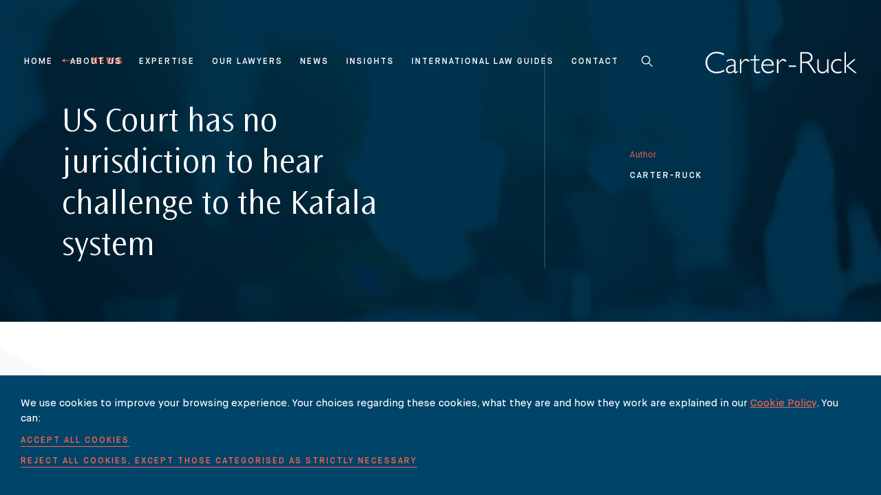

--- FILE ---
content_type: text/html; charset=UTF-8
request_url: https://www.carter-ruck.com/news/us-court-has-no-jurisdiction-to-hear-challenge-to-the-kafala-system/
body_size: 17988
content:
<style>
  .wysiwyg a {
    color: #ff6414 !important;
}
</style>

<!doctype html>
<html dir="ltr" lang="en-US">
  <head>
  <meta charset="utf-8">
  <meta http-equiv="x-ua-compatible" content="ie=edge">
  <meta name="viewport" content="width=device-width, initial-scale=1, shrink-to-fit=no">
  <script crossorigin="anonymous" src="https://cdnjs.cloudflare.com/polyfill/v3/polyfill.min.js?flags=gated&features=default%2CIntersectionObserver%2CArray.from%2CArray.prototype.forEach%2CNodeList.prototype.forEach%2CArray.prototype.find%2CArray.prototype.findIndex%2CCustomEvent"></script>
    <!-- Google Tag Manager -->
  <script>(function(w,d,s,l,i){w[l]=w[l]||[];w[l].push({'gtm.start':
    new Date().getTime(),event:'gtm.js'});var f=d.getElementsByTagName(s)[0],
    j=d.createElement(s),dl=l!='dataLayer'?'&l='+l:'';j.async=true;j.src=
    'https://www.googletagmanager.com/gtm.js?id='+i+dl;f.parentNode.insertBefore(j,f);
    })(window,document,'script','dataLayer','GTM-5D6QWZT');</script>
    <!-- End Google Tag Manager -->

  <!-- Global site tag (gtag.js) - Google Analytics -->
  <script async src="https://www.googletagmanager.com/gtag/js?id=UA-10093583-3"></script>
  <script>
    window.dataLayer = window.dataLayer || [];
    function gtag(){dataLayer.push(arguments);}
    gtag('js', new Date());
    gtag('config', 'UA-10093583-3');
  </script>

  <link rel="preload" href="https://www.carter-ruck.com/wp-content/themes/carter-ruck/dist/fonts/MaisonNeue-Book_63e0995b.woff2" as="font" type="font/woff2" crossorigin>
  <link rel="preload" href="https://www.carter-ruck.com/wp-content/themes/carter-ruck/dist/fonts/MaisonNeue-Demi_694beb30.woff2" as="font" type="font/woff2" crossorigin>
  <link rel="preload" href="https://www.carter-ruck.com/wp-content/themes/carter-ruck/dist/fonts/MaisonNeue-Medium_a318dab1.woff2" as="font" type="font/woff2" crossorigin>
  <link rel="preload" href="https://www.carter-ruck.com/wp-content/themes/carter-ruck/dist/fonts/ocean-sans-light_0c451920.woff2" as="font" type="font/woff2" crossorigin>

  <script type="text/javascript">

    var cid = 1646;

    (function() {
      window.a1wObj = 'a1w';
      window.a1w = window.a1w || function(){
        (window.a1w.q = window.ga.q || []).push(arguments)
      },
      window.a1w.l = 1 * new Date();
      var a = document.createElement('script');
      var m = document.getElementsByTagName('script')[0];
      a.async = 1;
      a.src = "https://api1.websuccess-data.com/tracker.js";
      m.parentNode.insertBefore(a,m)
    })()
    
  </script>

<script type="text/javascript">
  (function(c,l,a,r,i,t,y){
      c[a]=c[a]||function(){(c[a].q=c[a].q||[]).push(arguments)};
      t=l.createElement(r);t.async=1;t.src="https://www.clarity.ms/tag/"+i;
      y=l.getElementsByTagName(r)[0];y.parentNode.insertBefore(t,y);
  })(window, document, "clarity", "script", "fnf0s9j4fd");
</script>


  	<style>img:is([sizes="auto" i], [sizes^="auto," i]) { contain-intrinsic-size: 3000px 1500px }</style>
	
		<!-- All in One SEO 4.9.3 - aioseo.com -->
	<meta name="robots" content="max-image-preview:large" />
	<link rel="canonical" href="https://www.carter-ruck.com/news/us-court-has-no-jurisdiction-to-hear-challenge-to-the-kafala-system/" />
	<meta name="generator" content="All in One SEO (AIOSEO) 4.9.3" />
		<meta property="og:locale" content="en_US" />
		<meta property="og:site_name" content="Carter-Ruck - Protect what’s yours" />
		<meta property="og:type" content="article" />
		<meta property="og:title" content="US Court has no jurisdiction to hear challenge to the Kafala system - Carter-Ruck" />
		<meta property="og:url" content="https://www.carter-ruck.com/news/us-court-has-no-jurisdiction-to-hear-challenge-to-the-kafala-system/" />
		<meta property="article:published_time" content="2013-10-10T15:09:27+00:00" />
		<meta property="article:modified_time" content="2020-04-24T11:26:01+00:00" />
		<meta name="twitter:card" content="summary_large_image" />
		<meta name="twitter:title" content="US Court has no jurisdiction to hear challenge to the Kafala system - Carter-Ruck" />
		<script type="application/ld+json" class="aioseo-schema">
			{"@context":"https:\/\/schema.org","@graph":[{"@type":"BreadcrumbList","@id":"https:\/\/www.carter-ruck.com\/news\/us-court-has-no-jurisdiction-to-hear-challenge-to-the-kafala-system\/#breadcrumblist","itemListElement":[{"@type":"ListItem","@id":"https:\/\/www.carter-ruck.com#listItem","position":1,"name":"Home","item":"https:\/\/www.carter-ruck.com","nextItem":{"@type":"ListItem","@id":"\/news-type\/international\/#listItem","name":"International"}},{"@type":"ListItem","@id":"\/news-type\/international\/#listItem","position":2,"name":"International","item":"\/news-type\/international\/","nextItem":{"@type":"ListItem","@id":"https:\/\/www.carter-ruck.com\/news\/us-court-has-no-jurisdiction-to-hear-challenge-to-the-kafala-system\/#listItem","name":"US Court has no jurisdiction to hear challenge to the Kafala system"},"previousItem":{"@type":"ListItem","@id":"https:\/\/www.carter-ruck.com#listItem","name":"Home"}},{"@type":"ListItem","@id":"https:\/\/www.carter-ruck.com\/news\/us-court-has-no-jurisdiction-to-hear-challenge-to-the-kafala-system\/#listItem","position":3,"name":"US Court has no jurisdiction to hear challenge to the Kafala system","previousItem":{"@type":"ListItem","@id":"\/news-type\/international\/#listItem","name":"International"}}]},{"@type":"Organization","@id":"https:\/\/www.carter-ruck.com\/#organization","name":"Carter-Ruck","description":"Protect what\u2019s yours","url":"https:\/\/www.carter-ruck.com\/"},{"@type":"WebPage","@id":"https:\/\/www.carter-ruck.com\/news\/us-court-has-no-jurisdiction-to-hear-challenge-to-the-kafala-system\/#webpage","url":"https:\/\/www.carter-ruck.com\/news\/us-court-has-no-jurisdiction-to-hear-challenge-to-the-kafala-system\/","name":"US Court has no jurisdiction to hear challenge to the Kafala system - Carter-Ruck","inLanguage":"en-US","isPartOf":{"@id":"https:\/\/www.carter-ruck.com\/#website"},"breadcrumb":{"@id":"https:\/\/www.carter-ruck.com\/news\/us-court-has-no-jurisdiction-to-hear-challenge-to-the-kafala-system\/#breadcrumblist"},"image":{"@type":"ImageObject","url":"\/wp-content\/uploads\/2020\/04\/international-media-law-guide-thumb@2x-1.jpg","@id":"https:\/\/www.carter-ruck.com\/news\/us-court-has-no-jurisdiction-to-hear-challenge-to-the-kafala-system\/#mainImage","width":618,"height":333},"primaryImageOfPage":{"@id":"https:\/\/www.carter-ruck.com\/news\/us-court-has-no-jurisdiction-to-hear-challenge-to-the-kafala-system\/#mainImage"},"datePublished":"2013-10-10T16:09:27+01:00","dateModified":"2020-04-24T12:26:01+01:00"},{"@type":"WebSite","@id":"https:\/\/www.carter-ruck.com\/#website","url":"https:\/\/www.carter-ruck.com\/","name":"Carter-Ruck","description":"Protect what\u2019s yours","inLanguage":"en-US","publisher":{"@id":"https:\/\/www.carter-ruck.com\/#organization"}}]}
		</script>
		<!-- All in One SEO -->


	<!-- This site is optimized with the Yoast SEO plugin v26.7 - https://yoast.com/wordpress/plugins/seo/ -->
	<title>US Court has no jurisdiction to hear challenge to the Kafala system - Carter-Ruck</title>
	<link rel="canonical" href="https://www.carter-ruck.com/news/us-court-has-no-jurisdiction-to-hear-challenge-to-the-kafala-system/" />
	<meta property="og:locale" content="en_US" />
	<meta property="og:type" content="article" />
	<meta property="og:title" content="US Court has no jurisdiction to hear challenge to the Kafala system - Carter-Ruck" />
	<meta property="og:url" content="https://www.carter-ruck.com/news/us-court-has-no-jurisdiction-to-hear-challenge-to-the-kafala-system/" />
	<meta property="og:site_name" content="Carter-Ruck" />
	<meta property="article:modified_time" content="2020-04-24T11:26:01+00:00" />
	<meta property="og:image" content="https://www.carter-ruck.com/wp-content/uploads/2020/04/international-media-law-guide-thumb@2x-1.jpg" />
	<meta property="og:image:width" content="618" />
	<meta property="og:image:height" content="333" />
	<meta property="og:image:type" content="image/jpeg" />
	<meta name="twitter:card" content="summary_large_image" />
	<script type="application/ld+json" class="yoast-schema-graph">{"@context":"https://schema.org","@graph":[{"@type":"WebPage","@id":"https://www.carter-ruck.com/news/us-court-has-no-jurisdiction-to-hear-challenge-to-the-kafala-system/","url":"https://www.carter-ruck.com/news/us-court-has-no-jurisdiction-to-hear-challenge-to-the-kafala-system/","name":"US Court has no jurisdiction to hear challenge to the Kafala system - Carter-Ruck","isPartOf":{"@id":"https://www.carter-ruck.com/#website"},"primaryImageOfPage":{"@id":"https://www.carter-ruck.com/news/us-court-has-no-jurisdiction-to-hear-challenge-to-the-kafala-system/#primaryimage"},"image":{"@id":"https://www.carter-ruck.com/news/us-court-has-no-jurisdiction-to-hear-challenge-to-the-kafala-system/#primaryimage"},"thumbnailUrl":"/wp-content/uploads/2020/04/international-media-law-guide-thumb@2x-1.jpg","datePublished":"2013-10-10T15:09:27+00:00","dateModified":"2020-04-24T11:26:01+00:00","breadcrumb":{"@id":"https://www.carter-ruck.com/news/us-court-has-no-jurisdiction-to-hear-challenge-to-the-kafala-system/#breadcrumb"},"inLanguage":"en-US","potentialAction":[{"@type":"ReadAction","target":["https://www.carter-ruck.com/news/us-court-has-no-jurisdiction-to-hear-challenge-to-the-kafala-system/"]}]},{"@type":"ImageObject","inLanguage":"en-US","@id":"https://www.carter-ruck.com/news/us-court-has-no-jurisdiction-to-hear-challenge-to-the-kafala-system/#primaryimage","url":"/wp-content/uploads/2020/04/international-media-law-guide-thumb@2x-1.jpg","contentUrl":"/wp-content/uploads/2020/04/international-media-law-guide-thumb@2x-1.jpg","width":618,"height":333},{"@type":"BreadcrumbList","@id":"https://www.carter-ruck.com/news/us-court-has-no-jurisdiction-to-hear-challenge-to-the-kafala-system/#breadcrumb","itemListElement":[{"@type":"ListItem","position":1,"name":"Home","item":"https://www.carter-ruck.com/"},{"@type":"ListItem","position":2,"name":"US Court has no jurisdiction to hear challenge to the Kafala system"}]},{"@type":"WebSite","@id":"https://www.carter-ruck.com/#website","url":"https://www.carter-ruck.com/","name":"Carter-Ruck","description":"Protect what’s yours","potentialAction":[{"@type":"SearchAction","target":{"@type":"EntryPoint","urlTemplate":"https://www.carter-ruck.com/search/{search_term_string}"},"query-input":{"@type":"PropertyValueSpecification","valueRequired":true,"valueName":"search_term_string"}}],"inLanguage":"en-US"}]}</script>
	<!-- / Yoast SEO plugin. -->


<link rel='dns-prefetch' href='//code.jquery.com' />
		<!-- This site uses the Google Analytics by MonsterInsights plugin v9.11.1 - Using Analytics tracking - https://www.monsterinsights.com/ -->
							<script src="//www.googletagmanager.com/gtag/js?id=G-6GDHYFPBDT"  data-cfasync="false" data-wpfc-render="false" type="text/javascript" async></script>
			<script data-cfasync="false" data-wpfc-render="false" type="text/javascript">
				var mi_version = '9.11.1';
				var mi_track_user = true;
				var mi_no_track_reason = '';
								var MonsterInsightsDefaultLocations = {"page_location":"https:\/\/www.carter-ruck.com\/news\/us-court-has-no-jurisdiction-to-hear-challenge-to-the-kafala-system\/"};
								MonsterInsightsDefaultLocations.page_location = window.location.href;
								if ( typeof MonsterInsightsPrivacyGuardFilter === 'function' ) {
					var MonsterInsightsLocations = (typeof MonsterInsightsExcludeQuery === 'object') ? MonsterInsightsPrivacyGuardFilter( MonsterInsightsExcludeQuery ) : MonsterInsightsPrivacyGuardFilter( MonsterInsightsDefaultLocations );
				} else {
					var MonsterInsightsLocations = (typeof MonsterInsightsExcludeQuery === 'object') ? MonsterInsightsExcludeQuery : MonsterInsightsDefaultLocations;
				}

								var disableStrs = [
										'ga-disable-G-6GDHYFPBDT',
									];

				/* Function to detect opted out users */
				function __gtagTrackerIsOptedOut() {
					for (var index = 0; index < disableStrs.length; index++) {
						if (document.cookie.indexOf(disableStrs[index] + '=true') > -1) {
							return true;
						}
					}

					return false;
				}

				/* Disable tracking if the opt-out cookie exists. */
				if (__gtagTrackerIsOptedOut()) {
					for (var index = 0; index < disableStrs.length; index++) {
						window[disableStrs[index]] = true;
					}
				}

				/* Opt-out function */
				function __gtagTrackerOptout() {
					for (var index = 0; index < disableStrs.length; index++) {
						document.cookie = disableStrs[index] + '=true; expires=Thu, 31 Dec 2099 23:59:59 UTC; path=/';
						window[disableStrs[index]] = true;
					}
				}

				if ('undefined' === typeof gaOptout) {
					function gaOptout() {
						__gtagTrackerOptout();
					}
				}
								window.dataLayer = window.dataLayer || [];

				window.MonsterInsightsDualTracker = {
					helpers: {},
					trackers: {},
				};
				if (mi_track_user) {
					function __gtagDataLayer() {
						dataLayer.push(arguments);
					}

					function __gtagTracker(type, name, parameters) {
						if (!parameters) {
							parameters = {};
						}

						if (parameters.send_to) {
							__gtagDataLayer.apply(null, arguments);
							return;
						}

						if (type === 'event') {
														parameters.send_to = monsterinsights_frontend.v4_id;
							var hookName = name;
							if (typeof parameters['event_category'] !== 'undefined') {
								hookName = parameters['event_category'] + ':' + name;
							}

							if (typeof MonsterInsightsDualTracker.trackers[hookName] !== 'undefined') {
								MonsterInsightsDualTracker.trackers[hookName](parameters);
							} else {
								__gtagDataLayer('event', name, parameters);
							}
							
						} else {
							__gtagDataLayer.apply(null, arguments);
						}
					}

					__gtagTracker('js', new Date());
					__gtagTracker('set', {
						'developer_id.dZGIzZG': true,
											});
					if ( MonsterInsightsLocations.page_location ) {
						__gtagTracker('set', MonsterInsightsLocations);
					}
										__gtagTracker('config', 'G-6GDHYFPBDT', {"forceSSL":"true","link_attribution":"true"} );
										window.gtag = __gtagTracker;										(function () {
						/* https://developers.google.com/analytics/devguides/collection/analyticsjs/ */
						/* ga and __gaTracker compatibility shim. */
						var noopfn = function () {
							return null;
						};
						var newtracker = function () {
							return new Tracker();
						};
						var Tracker = function () {
							return null;
						};
						var p = Tracker.prototype;
						p.get = noopfn;
						p.set = noopfn;
						p.send = function () {
							var args = Array.prototype.slice.call(arguments);
							args.unshift('send');
							__gaTracker.apply(null, args);
						};
						var __gaTracker = function () {
							var len = arguments.length;
							if (len === 0) {
								return;
							}
							var f = arguments[len - 1];
							if (typeof f !== 'object' || f === null || typeof f.hitCallback !== 'function') {
								if ('send' === arguments[0]) {
									var hitConverted, hitObject = false, action;
									if ('event' === arguments[1]) {
										if ('undefined' !== typeof arguments[3]) {
											hitObject = {
												'eventAction': arguments[3],
												'eventCategory': arguments[2],
												'eventLabel': arguments[4],
												'value': arguments[5] ? arguments[5] : 1,
											}
										}
									}
									if ('pageview' === arguments[1]) {
										if ('undefined' !== typeof arguments[2]) {
											hitObject = {
												'eventAction': 'page_view',
												'page_path': arguments[2],
											}
										}
									}
									if (typeof arguments[2] === 'object') {
										hitObject = arguments[2];
									}
									if (typeof arguments[5] === 'object') {
										Object.assign(hitObject, arguments[5]);
									}
									if ('undefined' !== typeof arguments[1].hitType) {
										hitObject = arguments[1];
										if ('pageview' === hitObject.hitType) {
											hitObject.eventAction = 'page_view';
										}
									}
									if (hitObject) {
										action = 'timing' === arguments[1].hitType ? 'timing_complete' : hitObject.eventAction;
										hitConverted = mapArgs(hitObject);
										__gtagTracker('event', action, hitConverted);
									}
								}
								return;
							}

							function mapArgs(args) {
								var arg, hit = {};
								var gaMap = {
									'eventCategory': 'event_category',
									'eventAction': 'event_action',
									'eventLabel': 'event_label',
									'eventValue': 'event_value',
									'nonInteraction': 'non_interaction',
									'timingCategory': 'event_category',
									'timingVar': 'name',
									'timingValue': 'value',
									'timingLabel': 'event_label',
									'page': 'page_path',
									'location': 'page_location',
									'title': 'page_title',
									'referrer' : 'page_referrer',
								};
								for (arg in args) {
																		if (!(!args.hasOwnProperty(arg) || !gaMap.hasOwnProperty(arg))) {
										hit[gaMap[arg]] = args[arg];
									} else {
										hit[arg] = args[arg];
									}
								}
								return hit;
							}

							try {
								f.hitCallback();
							} catch (ex) {
							}
						};
						__gaTracker.create = newtracker;
						__gaTracker.getByName = newtracker;
						__gaTracker.getAll = function () {
							return [];
						};
						__gaTracker.remove = noopfn;
						__gaTracker.loaded = true;
						window['__gaTracker'] = __gaTracker;
					})();
									} else {
										console.log("");
					(function () {
						function __gtagTracker() {
							return null;
						}

						window['__gtagTracker'] = __gtagTracker;
						window['gtag'] = __gtagTracker;
					})();
									}
			</script>
							<!-- / Google Analytics by MonsterInsights -->
		<link rel="stylesheet" href="/wp-content/plugins/all-in-one-seo-pack/dist/Lite/assets/css/table-of-contents/global.e90f6d47.css">
<style id='safe-svg-svg-icon-style-inline-css' type='text/css'>
.safe-svg-cover{text-align:center}.safe-svg-cover .safe-svg-inside{display:inline-block;max-width:100%}.safe-svg-cover svg{fill:currentColor;height:100%;max-height:100%;max-width:100%;width:100%}

</style>
<style id='global-styles-inline-css' type='text/css'>
:root{--wp--preset--aspect-ratio--square: 1;--wp--preset--aspect-ratio--4-3: 4/3;--wp--preset--aspect-ratio--3-4: 3/4;--wp--preset--aspect-ratio--3-2: 3/2;--wp--preset--aspect-ratio--2-3: 2/3;--wp--preset--aspect-ratio--16-9: 16/9;--wp--preset--aspect-ratio--9-16: 9/16;--wp--preset--color--black: #000000;--wp--preset--color--cyan-bluish-gray: #abb8c3;--wp--preset--color--white: #ffffff;--wp--preset--color--pale-pink: #f78da7;--wp--preset--color--vivid-red: #cf2e2e;--wp--preset--color--luminous-vivid-orange: #ff6900;--wp--preset--color--luminous-vivid-amber: #fcb900;--wp--preset--color--light-green-cyan: #7bdcb5;--wp--preset--color--vivid-green-cyan: #00d084;--wp--preset--color--pale-cyan-blue: #8ed1fc;--wp--preset--color--vivid-cyan-blue: #0693e3;--wp--preset--color--vivid-purple: #9b51e0;--wp--preset--gradient--vivid-cyan-blue-to-vivid-purple: linear-gradient(135deg,rgba(6,147,227,1) 0%,rgb(155,81,224) 100%);--wp--preset--gradient--light-green-cyan-to-vivid-green-cyan: linear-gradient(135deg,rgb(122,220,180) 0%,rgb(0,208,130) 100%);--wp--preset--gradient--luminous-vivid-amber-to-luminous-vivid-orange: linear-gradient(135deg,rgba(252,185,0,1) 0%,rgba(255,105,0,1) 100%);--wp--preset--gradient--luminous-vivid-orange-to-vivid-red: linear-gradient(135deg,rgba(255,105,0,1) 0%,rgb(207,46,46) 100%);--wp--preset--gradient--very-light-gray-to-cyan-bluish-gray: linear-gradient(135deg,rgb(238,238,238) 0%,rgb(169,184,195) 100%);--wp--preset--gradient--cool-to-warm-spectrum: linear-gradient(135deg,rgb(74,234,220) 0%,rgb(151,120,209) 20%,rgb(207,42,186) 40%,rgb(238,44,130) 60%,rgb(251,105,98) 80%,rgb(254,248,76) 100%);--wp--preset--gradient--blush-light-purple: linear-gradient(135deg,rgb(255,206,236) 0%,rgb(152,150,240) 100%);--wp--preset--gradient--blush-bordeaux: linear-gradient(135deg,rgb(254,205,165) 0%,rgb(254,45,45) 50%,rgb(107,0,62) 100%);--wp--preset--gradient--luminous-dusk: linear-gradient(135deg,rgb(255,203,112) 0%,rgb(199,81,192) 50%,rgb(65,88,208) 100%);--wp--preset--gradient--pale-ocean: linear-gradient(135deg,rgb(255,245,203) 0%,rgb(182,227,212) 50%,rgb(51,167,181) 100%);--wp--preset--gradient--electric-grass: linear-gradient(135deg,rgb(202,248,128) 0%,rgb(113,206,126) 100%);--wp--preset--gradient--midnight: linear-gradient(135deg,rgb(2,3,129) 0%,rgb(40,116,252) 100%);--wp--preset--font-size--small: 13px;--wp--preset--font-size--medium: 20px;--wp--preset--font-size--large: 36px;--wp--preset--font-size--x-large: 42px;--wp--preset--spacing--20: 0.44rem;--wp--preset--spacing--30: 0.67rem;--wp--preset--spacing--40: 1rem;--wp--preset--spacing--50: 1.5rem;--wp--preset--spacing--60: 2.25rem;--wp--preset--spacing--70: 3.38rem;--wp--preset--spacing--80: 5.06rem;--wp--preset--shadow--natural: 6px 6px 9px rgba(0, 0, 0, 0.2);--wp--preset--shadow--deep: 12px 12px 50px rgba(0, 0, 0, 0.4);--wp--preset--shadow--sharp: 6px 6px 0px rgba(0, 0, 0, 0.2);--wp--preset--shadow--outlined: 6px 6px 0px -3px rgba(255, 255, 255, 1), 6px 6px rgba(0, 0, 0, 1);--wp--preset--shadow--crisp: 6px 6px 0px rgba(0, 0, 0, 1);}:where(body) { margin: 0; }.wp-site-blocks > .alignleft { float: left; margin-right: 2em; }.wp-site-blocks > .alignright { float: right; margin-left: 2em; }.wp-site-blocks > .aligncenter { justify-content: center; margin-left: auto; margin-right: auto; }:where(.is-layout-flex){gap: 0.5em;}:where(.is-layout-grid){gap: 0.5em;}.is-layout-flow > .alignleft{float: left;margin-inline-start: 0;margin-inline-end: 2em;}.is-layout-flow > .alignright{float: right;margin-inline-start: 2em;margin-inline-end: 0;}.is-layout-flow > .aligncenter{margin-left: auto !important;margin-right: auto !important;}.is-layout-constrained > .alignleft{float: left;margin-inline-start: 0;margin-inline-end: 2em;}.is-layout-constrained > .alignright{float: right;margin-inline-start: 2em;margin-inline-end: 0;}.is-layout-constrained > .aligncenter{margin-left: auto !important;margin-right: auto !important;}.is-layout-constrained > :where(:not(.alignleft):not(.alignright):not(.alignfull)){margin-left: auto !important;margin-right: auto !important;}body .is-layout-flex{display: flex;}.is-layout-flex{flex-wrap: wrap;align-items: center;}.is-layout-flex > :is(*, div){margin: 0;}body .is-layout-grid{display: grid;}.is-layout-grid > :is(*, div){margin: 0;}body{padding-top: 0px;padding-right: 0px;padding-bottom: 0px;padding-left: 0px;}a:where(:not(.wp-element-button)){text-decoration: underline;}:root :where(.wp-element-button, .wp-block-button__link){background-color: #32373c;border-width: 0;color: #fff;font-family: inherit;font-size: inherit;line-height: inherit;padding: calc(0.667em + 2px) calc(1.333em + 2px);text-decoration: none;}.has-black-color{color: var(--wp--preset--color--black) !important;}.has-cyan-bluish-gray-color{color: var(--wp--preset--color--cyan-bluish-gray) !important;}.has-white-color{color: var(--wp--preset--color--white) !important;}.has-pale-pink-color{color: var(--wp--preset--color--pale-pink) !important;}.has-vivid-red-color{color: var(--wp--preset--color--vivid-red) !important;}.has-luminous-vivid-orange-color{color: var(--wp--preset--color--luminous-vivid-orange) !important;}.has-luminous-vivid-amber-color{color: var(--wp--preset--color--luminous-vivid-amber) !important;}.has-light-green-cyan-color{color: var(--wp--preset--color--light-green-cyan) !important;}.has-vivid-green-cyan-color{color: var(--wp--preset--color--vivid-green-cyan) !important;}.has-pale-cyan-blue-color{color: var(--wp--preset--color--pale-cyan-blue) !important;}.has-vivid-cyan-blue-color{color: var(--wp--preset--color--vivid-cyan-blue) !important;}.has-vivid-purple-color{color: var(--wp--preset--color--vivid-purple) !important;}.has-black-background-color{background-color: var(--wp--preset--color--black) !important;}.has-cyan-bluish-gray-background-color{background-color: var(--wp--preset--color--cyan-bluish-gray) !important;}.has-white-background-color{background-color: var(--wp--preset--color--white) !important;}.has-pale-pink-background-color{background-color: var(--wp--preset--color--pale-pink) !important;}.has-vivid-red-background-color{background-color: var(--wp--preset--color--vivid-red) !important;}.has-luminous-vivid-orange-background-color{background-color: var(--wp--preset--color--luminous-vivid-orange) !important;}.has-luminous-vivid-amber-background-color{background-color: var(--wp--preset--color--luminous-vivid-amber) !important;}.has-light-green-cyan-background-color{background-color: var(--wp--preset--color--light-green-cyan) !important;}.has-vivid-green-cyan-background-color{background-color: var(--wp--preset--color--vivid-green-cyan) !important;}.has-pale-cyan-blue-background-color{background-color: var(--wp--preset--color--pale-cyan-blue) !important;}.has-vivid-cyan-blue-background-color{background-color: var(--wp--preset--color--vivid-cyan-blue) !important;}.has-vivid-purple-background-color{background-color: var(--wp--preset--color--vivid-purple) !important;}.has-black-border-color{border-color: var(--wp--preset--color--black) !important;}.has-cyan-bluish-gray-border-color{border-color: var(--wp--preset--color--cyan-bluish-gray) !important;}.has-white-border-color{border-color: var(--wp--preset--color--white) !important;}.has-pale-pink-border-color{border-color: var(--wp--preset--color--pale-pink) !important;}.has-vivid-red-border-color{border-color: var(--wp--preset--color--vivid-red) !important;}.has-luminous-vivid-orange-border-color{border-color: var(--wp--preset--color--luminous-vivid-orange) !important;}.has-luminous-vivid-amber-border-color{border-color: var(--wp--preset--color--luminous-vivid-amber) !important;}.has-light-green-cyan-border-color{border-color: var(--wp--preset--color--light-green-cyan) !important;}.has-vivid-green-cyan-border-color{border-color: var(--wp--preset--color--vivid-green-cyan) !important;}.has-pale-cyan-blue-border-color{border-color: var(--wp--preset--color--pale-cyan-blue) !important;}.has-vivid-cyan-blue-border-color{border-color: var(--wp--preset--color--vivid-cyan-blue) !important;}.has-vivid-purple-border-color{border-color: var(--wp--preset--color--vivid-purple) !important;}.has-vivid-cyan-blue-to-vivid-purple-gradient-background{background: var(--wp--preset--gradient--vivid-cyan-blue-to-vivid-purple) !important;}.has-light-green-cyan-to-vivid-green-cyan-gradient-background{background: var(--wp--preset--gradient--light-green-cyan-to-vivid-green-cyan) !important;}.has-luminous-vivid-amber-to-luminous-vivid-orange-gradient-background{background: var(--wp--preset--gradient--luminous-vivid-amber-to-luminous-vivid-orange) !important;}.has-luminous-vivid-orange-to-vivid-red-gradient-background{background: var(--wp--preset--gradient--luminous-vivid-orange-to-vivid-red) !important;}.has-very-light-gray-to-cyan-bluish-gray-gradient-background{background: var(--wp--preset--gradient--very-light-gray-to-cyan-bluish-gray) !important;}.has-cool-to-warm-spectrum-gradient-background{background: var(--wp--preset--gradient--cool-to-warm-spectrum) !important;}.has-blush-light-purple-gradient-background{background: var(--wp--preset--gradient--blush-light-purple) !important;}.has-blush-bordeaux-gradient-background{background: var(--wp--preset--gradient--blush-bordeaux) !important;}.has-luminous-dusk-gradient-background{background: var(--wp--preset--gradient--luminous-dusk) !important;}.has-pale-ocean-gradient-background{background: var(--wp--preset--gradient--pale-ocean) !important;}.has-electric-grass-gradient-background{background: var(--wp--preset--gradient--electric-grass) !important;}.has-midnight-gradient-background{background: var(--wp--preset--gradient--midnight) !important;}.has-small-font-size{font-size: var(--wp--preset--font-size--small) !important;}.has-medium-font-size{font-size: var(--wp--preset--font-size--medium) !important;}.has-large-font-size{font-size: var(--wp--preset--font-size--large) !important;}.has-x-large-font-size{font-size: var(--wp--preset--font-size--x-large) !important;}
:where(.wp-block-post-template.is-layout-flex){gap: 1.25em;}:where(.wp-block-post-template.is-layout-grid){gap: 1.25em;}
:where(.wp-block-columns.is-layout-flex){gap: 2em;}:where(.wp-block-columns.is-layout-grid){gap: 2em;}
:root :where(.wp-block-pullquote){font-size: 1.5em;line-height: 1.6;}
</style>
<link rel="stylesheet" href="/wp-content/plugins/searchwp-live-ajax-search/assets/styles/frontend/search-forms.min.css">
<link rel="stylesheet" href="/wp-content/plugins/searchwp-live-ajax-search/assets/styles/style.min.css">
<style id='searchwp-live-search-inline-css' type='text/css'>
.searchwp-live-search-result .searchwp-live-search-result--title a {
  font-size: 16px;
}
.searchwp-live-search-result .searchwp-live-search-result--price {
  font-size: 14px;
}
.searchwp-live-search-result .searchwp-live-search-result--add-to-cart .button {
  font-size: 14px;
}

</style>
<link rel="stylesheet" href="/wp-content/themes/carter-ruck/dist/styles/main_a7caae46.css">
<link rel="stylesheet" href="/wp-content/plugins/mailin/css/mailin-front.css">
<script type="text/javascript" src="/wp-content/plugins/google-analytics-for-wordpress/assets/js/frontend-gtag.min.js" id="monsterinsights-frontend-script-js" async="async" data-wp-strategy="async"></script>
<script data-cfasync="false" data-wpfc-render="false" type="text/javascript" id='monsterinsights-frontend-script-js-extra'>/* <![CDATA[ */
var monsterinsights_frontend = {"js_events_tracking":"true","download_extensions":"doc,pdf,ppt,zip,xls,docx,pptx,xlsx","inbound_paths":"[{\"path\":\"\\\/go\\\/\",\"label\":\"affiliate\"},{\"path\":\"\\\/recommend\\\/\",\"label\":\"affiliate\"}]","home_url":"https:\/\/www.carter-ruck.com","hash_tracking":"false","v4_id":"G-6GDHYFPBDT"};/* ]]> */
</script>
<script type="text/javascript" src="https://code.jquery.com/jquery-3.1.1.min.js" id="jquery-js"></script>
<script type="text/javascript" id="sib-front-js-js-extra">
/* <![CDATA[ */
var sibErrMsg = {"invalidMail":"Please fill out valid email address","requiredField":"Please fill out required fields","invalidDateFormat":"Please fill out valid date format","invalidSMSFormat":"Please fill out valid phone number"};
var ajax_sib_front_object = {"ajax_url":"https:\/\/www.carter-ruck.com\/wp-admin\/admin-ajax.php","ajax_nonce":"24c4ec0d4c","flag_url":"https:\/\/www.carter-ruck.com\/wp-content\/plugins\/mailin\/img\/flags\/"};
/* ]]> */
</script>
<script type="text/javascript" src="/wp-content/plugins/mailin/js/mailin-front.js" id="sib-front-js-js"></script>
<script type="text/javascript" src="https://cdn.brevo.com/js/sdk-loader.js" async></script>
<script type="text/javascript">
  window.Brevo = window.Brevo || [];
  window.Brevo.push(['init', {"client_key":"0fbpqovntc25ejiwoujy118m","email_id":null,"push":{"customDomain":"https:\/\/www.carter-ruck.com\/wp-content\/plugins\/mailin\/"},"service_worker_url":"sw.js?key=${key}","frame_url":"brevo-frame.html"}]);
</script><link rel="icon" href="/wp-content/uploads/2020/04/cropped-favicon-32x32.jpg" sizes="32x32" />
<link rel="icon" href="/wp-content/uploads/2020/04/cropped-favicon-192x192.jpg" sizes="192x192" />
<link rel="apple-touch-icon" href="/wp-content/uploads/2020/04/cropped-favicon-180x180.jpg" />
<meta name="msapplication-TileImage" content="/wp-content/uploads/2020/04/cropped-favicon-270x270.jpg" />
		<style type="text/css" id="wp-custom-css">
			.template-home .home-hero p {
	line-height: 1.5;
	margin-bottom: 0.5rem;
}

body .hero {
    height: 65vh;
}

@media (hover: none) and (pointer: coarse) and (orientation: landscape) {
	.hero {
    min-height: 65vh;
	}
}


@media only screen and (max-width: 600px) {
	.template-home .home-hero {
		padding-top: 50%;
    padding-bottom: 50%;
    height: auto;
	}
}		</style>
		</head>
  <body class="wp-singular news-template-default single single-news postid-1785 wp-theme-carter-ruckresources us-court-has-no-jurisdiction-to-hear-challenge-to-the-kafala-system app-data index-data singular-data single-data single-news-data single-news-us-court-has-no-jurisdiction-to-hear-challenge-to-the-kafala-system-data">
    <!-- Google Tag Manager (noscript) -->
    <noscript><iframe src="https://www.googletagmanager.com/ns.html?id=GTM-5D6QWZT"
    height="0" width="0" style="display:none;visibility:hidden"></iframe></noscript>
    <!-- End Google Tag Manager (noscript) -->
        <header class="banner">
  <div class="container">
    <nav class="nav-primary">
              <ul id="menu-main-navigation" class="nav"><li class="menu-item menu-home"><a href="https://www.carter-ruck.com/">Home</a></li>
<li class="menu-item menu-item-has-children menu-about-us"><a rel="page" href="https://www.carter-ruck.com/about-us/">About Us</a>
<ul class="sub-menu">
	<li class="menu-item menu-careers"><a href="https://www.carter-ruck.com/careers/">Careers</a></li>
</ul>
</li>
<li class="menu-item menu-item-has-children menu-expertise"><a rel="page" href="https://www.carter-ruck.com/expertise/">Expertise</a>
<ul class="sub-menu">
	<li class="menu-item menu-item-has-children menu-reputation-management-media-privacy"><a rel="page" href="https://www.carter-ruck.com/expertise/reputation-media-privacy/">Reputation Management, Media &#038; Privacy</a>
	<ul class="sub-menu">
		<li class="menu-item menu-parliamentary-investigations"><a href="https://www.carter-ruck.com/expertise/reputation-media-privacy/parliamentary-investigations/">Parliamentary Investigations</a></li>
		<li class="menu-item menu-pre-publication-crisis-management"><a href="https://www.carter-ruck.com/expertise/reputation-media-privacy/crisis-management/">Pre-Publication &#038; Crisis Management</a></li>
		<li class="menu-item menu-post-publication"><a href="https://www.carter-ruck.com/expertise/reputation-media-privacy/after-publication/">Post Publication</a></li>
		<li class="menu-item menu-defamation"><a href="https://www.carter-ruck.com/expertise/reputation-media-privacy/defamation/">Defamation</a></li>
		<li class="menu-item menu-privacy"><a href="https://www.carter-ruck.com/expertise/reputation-media-privacy/privacy/">Privacy</a></li>
		<li class="menu-item menu-online-reputation"><a href="https://www.carter-ruck.com/expertise/reputation-media-privacy/online-reputation/">Online Reputation</a></li>
		<li class="menu-item menu-data-protection-and-the-right-to-be-forgotten"><a href="https://www.carter-ruck.com/expertise/reputation-media-privacy/data-protection/">Data Protection and The Right to be Forgotten</a></li>
		<li class="menu-item menu-harassment-and-blackmail"><a href="https://www.carter-ruck.com/expertise/reputation-media-privacy/harassment-and-blackmail/">Harassment and Blackmail</a></li>
		<li class="menu-item menu-funding"><a href="https://www.carter-ruck.com/expertise/reputation-media-privacy/libel-slander-and-privacy-conditional-fee-arrangements/">Funding</a></li>
	</ul>
</li>
	<li class="menu-item menu-item-has-children menu-sanctions"><a href="https://www.carter-ruck.com/expertise/sanctions/">Sanctions</a>
	<ul class="sub-menu">
		<li class="menu-item menu-pre-and-post-designation-reputation-management"><a href="https://www.carter-ruck.com/expertise/sanctions/pre-and-post-designation-reputation-management/">Pre and post-designation reputation management</a></li>
		<li class="menu-item menu-de-listing"><a href="https://www.carter-ruck.com/expertise/sanctions/de-listing/">De-listing</a></li>
		<li class="menu-item menu-ofsi"><a href="https://www.carter-ruck.com/expertise/sanctions/ofsi/">OFSI</a></li>
		<li class="menu-item menu-compliance-with-sanctions-regulations"><a href="https://www.carter-ruck.com/expertise/sanctions/compliance-with-sanctions-regulations/">Compliance with sanctions regulations</a></li>
		<li class="menu-item menu-intersection-between-commercial-disputes-and-sanctions"><a href="https://www.carter-ruck.com/expertise/sanctions/intersection-between-commercial-disputes-and-sanctions/">Intersection between commercial disputes and sanctions</a></li>
		<li class="menu-item menu-interpol-notices"><a href="https://www.carter-ruck.com/expertise/sanctions/interpol-notices/">Interpol notices</a></li>
	</ul>
</li>
	<li class="menu-item menu-item-has-children menu-international-law"><a rel="page" href="https://www.carter-ruck.com/expertise/international-law/">International Law</a>
	<ul class="sub-menu">
		<li class="menu-item menu-international-arbitration"><a href="https://www.carter-ruck.com/expertise/international-law/international-arbitration/">International arbitration</a></li>
		<li class="menu-item menu-human-rights-and-geopolitical-conflict"><a href="https://www.carter-ruck.com/expertise/international-law/human-rights-and-geopolitical-conflict/">Human Rights and Geopolitical Conflict</a></li>
	</ul>
</li>
	<li class="menu-item menu-item-has-children menu-commercial-disputes"><a rel="page" href="https://www.carter-ruck.com/expertise/commercial-disputes/">Commercial Disputes</a>
	<ul class="sub-menu">
		<li class="menu-item menu-commercial-litigation-and-arbitration"><a href="https://www.carter-ruck.com/expertise/commercial-disputes/commercial-litigation-and-arbitration/">Commercial Litigation and Arbitration</a></li>
		<li class="menu-item menu-financial-services-banking-disputes"><a href="https://www.carter-ruck.com/expertise/commercial-disputes/financial-services-banking-disputes/">Financial Services &#038; Banking Disputes</a></li>
		<li class="menu-item menu-intellectual-property"><a href="https://www.carter-ruck.com/expertise/commercial-disputes/intellectual-property/">Intellectual Property</a></li>
	</ul>
</li>
</ul>
</li>
<li class="menu-item menu-our-lawyers"><a href="https://www.carter-ruck.com/our-lawyers/">Our Lawyers</a></li>
<li class="menu-item menu-news"><a href="https://www.carter-ruck.com/news/">News</a></li>
<li class="menu-item menu-insights"><a href="https://www.carter-ruck.com/insights/">Insights</a></li>
<li class="menu-item menu-item-has-children menu-international-law-guides"><a href="https://www.carter-ruck.com/international-media-law-guide/">International Law Guides</a>
<ul class="sub-menu">
	<li class="menu-item menu-international-media-law-guide"><a href="https://www.carter-ruck.com/international-media-law-guide/">International Media Law Guide</a></li>
	<li class="menu-item menu-international-sanctions-guide"><a href="https://www.carter-ruck.com/international-sanctions-guide/">International Sanctions Guide</a></li>
</ul>
</li>
<li class="menu-item menu-contact"><a href="https://www.carter-ruck.com/contact/">Contact</a></li>
</ul>
            <button class="search-button">
        <svg xmlns="http://www.w3.org/2000/svg" viewBox="0 0 512.01 512" class="">
  <path d="M505.75,475.58,360.15,330a201.67,201.67,0,0,0,45.18-127.31C405.33,90.92,314.41,0,202.67,0S0,90.92,0,202.67,90.92,405.33,202.67,405.33A201.67,201.67,0,0,0,330,360.15l145.6,145.6a21.33,21.33,0,0,0,30.17-30.17ZM202.67,362.67c-88.24,0-160-71.77-160-160s71.76-160,160-160,160,71.76,160,160S290.9,362.67,202.67,362.67Z" style="fill: #fff"/>
</svg>
      </button>
    </nav>
    <a class="brand" href="https://www.carter-ruck.com/">
      <svg xmlns="http://www.w3.org/2000/svg" viewBox="0 0 191.31 27.32" class="">
  <path id="Path_1" data-name="Path 1" d="M23.33,4.49a19.81,19.81,0,0,0-9.48-2.58A11.43,11.43,0,0,0,2.22,13.13v.57c0,6.86,5,11.7,11.9,11.7a19.67,19.67,0,0,0,9.48-2.73v2.14a20.21,20.21,0,0,1-9.44,2.5C6.05,27.31,0,21.5,0,13.7A13.71,13.71,0,0,1,13.73,0H14a22.54,22.54,0,0,1,9.36,2.23Z" style="fill: #fff"/>
  <path id="Path_2" data-name="Path 2" d="M40.93,25.48l-.31.23c-1.76,1.33-2.5,1.6-3.24,1.6s-1.09-.43-1.25-2.18a8.62,8.62,0,0,1-5.5,2.18,4.56,4.56,0,0,1-4.72-4.39v-.05c0-4.57,5.11-6.17,10.22-6.4V14.25c0-2.35-1.29-3.59-3.9-3.59-1.87,0-3.28.66-5.34,2.22V11a10.14,10.14,0,0,1,5.65-1.88c2.19,0,5.47.9,5.47,4.57V24.58c0,.7.11.9.42.9a7.47,7.47,0,0,0,2.5-1.56ZM36.13,18c-4.57-.2-8.35,1.79-8.35,4.84,0,1.63,1.48,2.88,3.47,2.88,1.68,0,3-.62,4.88-2.26Z" style="fill: #fff"/>
  <path id="Path_3" data-name="Path 3" d="M54.41,12.92c-1.67-1.53-2.53-2-3.51-2-1.71,0-3.7,1.79-5.62,5V27H43.41V9.45h1.87v4.6h.08c2.07-3.28,4.18-5,6.13-5,1.21,0,2.3.55,4,2.07Z" style="fill: #fff"/>
  <path id="Path_4" data-name="Path 4" d="M63.33,9.45h4.91V11H63.33V21.38c0,3,0,4.1,2.61,4.1a6.5,6.5,0,0,0,3.2-.86v1.8a9,9,0,0,1-1.6.58,9.24,9.24,0,0,1-2,.32c-2,0-4.06-1.1-4.06-3.75V11H56.74V9.45h4.72V5.27l1.28-1.64h.59Z" style="fill: #fff"/>
  <path id="Path_5" data-name="Path 5" d="M72.6,17.56a7,7,0,0,0,6.09,7.86,6.8,6.8,0,0,0,.9.06,9.82,9.82,0,0,0,6.51-2.61V25a10.52,10.52,0,0,1-6.75,2.34c-5.07,0-8.74-3.9-8.74-9.32,0-5.15,3.4-8.9,8-8.9,3.75,0,7.77,2.61,7.77,8.47ZM84.19,16c-.66-3.44-2.53-5.11-5.54-5.11S73.5,12.84,72.84,16Z" style="fill: #fff"/>
  <path id="Path_6" data-name="Path 6" d="M101.21,12.92c-1.68-1.53-2.54-2-3.51-2-1.72,0-3.71,1.79-5.62,5V27H90.21V9.45h1.87v4.6h.08c2.07-3.28,4.17-5,6.12-5,1.21,0,2.3.55,4,2.07Z" style="fill: #fff"/>
  <path id="Path_7" data-name="Path 7" d="M114.44,19.09H105.2V17.25h9.24Z" style="fill: #fff"/>
  <path id="Path_8" data-name="Path 8" d="M126.52.35c6.52,0,8.82,3.32,8.82,6.87,0,3.08-1.68,5.23-5.07,6.48,1.25.66,2.3,2.18,3.55,4.05l6,9.21h-2.42l-4.65-7.3c-3.2-5-4.21-5.46-7.41-5.46h-3.59V27h-2.07V.35Zm-4.76,12.14h4.41c4.68,0,6.94-2,6.94-5.23,0-3-2.14-5.19-7-5.19h-4.33Z" style="fill: #fff"/>
  <path id="Path_9" data-name="Path 9" d="M153.62,24.07h-.08c-1.6,2.27-3,3.24-5.77,3.24-3,0-6.52-1.79-6.52-7V9.45h1.87v10.8c0,3.55,2.23,5.23,4.8,5.23,2.77,0,4.17-1.36,5.7-3.74V9.45h1.87V27h-1.87Z" style="fill: #fff"/>
  <path id="Path_10" data-name="Path 10" d="M171.76,12a10.34,10.34,0,0,0-4.56-1.09c-3.9,0-6.6,3-6.6,7.33s2.62,7.22,6.75,7.22a11.44,11.44,0,0,0,4.72-1v2a14.24,14.24,0,0,1-4.87.9c-5.15,0-8.59-3.55-8.59-8.86,0-5.5,3.51-9.36,8.51-9.36a13.91,13.91,0,0,1,4.64.86Z" style="fill: #fff"/>
  <path id="Path_11" data-name="Path 11" d="M177.42,27h-1.87V.35h1.87Zm2.81-9.21L191.31,27h-2.58l-11-9.21,9.68-8.31h2.46Z" style="fill: #fff"/>
</svg>  
    </a>

    <button class="nav-icon" aria-label="Toggle Navigation">
      <span class="lines" />
    </button>
  
    <button class="search-button mobile">
      <svg xmlns="http://www.w3.org/2000/svg" viewBox="0 0 512.01 512" class="">
  <path d="M505.75,475.58,360.15,330a201.67,201.67,0,0,0,45.18-127.31C405.33,90.92,314.41,0,202.67,0S0,90.92,0,202.67,90.92,405.33,202.67,405.33A201.67,201.67,0,0,0,330,360.15l145.6,145.6a21.33,21.33,0,0,0,30.17-30.17ZM202.67,362.67c-88.24,0-160-71.77-160-160s71.76-160,160-160,160,71.76,160,160S290.9,362.67,202.67,362.67Z" style="fill: #fff"/>
</svg>
    </button>
  </div>
</header>

<div class="mobile-nav-overlay">

  <nav class="mobile-nav">
          <ul id="menu-mobile-navigation" class="nav"><li class="menu-item menu-home"><a href="https://www.carter-ruck.com/">Home</a></li>
<li class="menu-item menu-about-us"><a href="https://www.carter-ruck.com/about-us/">About Us</a></li>
<li class="menu-item menu-item-has-children menu-expertise"><a href="https://www.carter-ruck.com/expertise/">Expertise</a>
<ul class="sub-menu">
	<li class="menu-item menu-reputation-management-media-privacy"><a href="https://www.carter-ruck.com/expertise/reputation-media-privacy/">Reputation Management, Media &#038; Privacy</a></li>
	<li class="menu-item menu-sanctions"><a href="https://www.carter-ruck.com/expertise/sanctions/">Sanctions</a></li>
	<li class="menu-item menu-international-law"><a href="https://www.carter-ruck.com/expertise/international-law/">International Law</a></li>
	<li class="menu-item menu-commercial-disputes"><a href="https://www.carter-ruck.com/expertise/commercial-disputes/">Commercial Disputes</a></li>
</ul>
</li>
<li class="menu-item menu-our-lawyers"><a href="https://www.carter-ruck.com/our-lawyers/">Our Lawyers</a></li>
<li class="menu-item menu-insights"><a href="https://www.carter-ruck.com/insights/">Insights</a></li>
<li class="menu-item menu-item-has-children menu-international-law-guides"><a href="#">International Law Guides</a>
<ul class="sub-menu">
	<li class="menu-item menu-international-media-law-guide"><a href="https://www.carter-ruck.com/international-media-law-guide/">International Media Law Guide</a></li>
	<li class="menu-item menu-international-sanctions-guide"><a href="https://www.carter-ruck.com/international-sanctions-guide/">International Sanctions Guide</a></li>
</ul>
</li>
<li class="menu-item menu-news"><a href="https://www.carter-ruck.com/news/">News</a></li>
<li class="menu-item menu-contact"><a href="https://www.carter-ruck.com/contact/">Contact</a></li>
</ul>
      </nav>

  <div class="overlay"></div>

  <div class="image">
    <img 
      alt=""
      data-sizes="auto"
      data-src="/wp-content/uploads/2020/04/nav-background@2x.jpg" 
      data-srcset="/wp-content/uploads/2020/04/nav-background@2x.jpg 828w, /wp-content/uploads/2020/04/nav-background@2x-768x1365.jpg 768w, /wp-content/uploads/2020/04/nav-background@2x-17x30.jpg 17w, /wp-content/uploads/2020/04/nav-background@2x-225x400.jpg 225w, /wp-content/uploads/2020/04/nav-background@2x-563x1000.jpg 563w" 
      src="/wp-content/uploads/2020/04/nav-background@2x-17x30.jpg" 
      class="lazyload"
    >
  </div>
</div>

<aside class="search-overlay">

  <div class="container">

    <buton class="close">
      &Cross;
    </buton>

    <form role="search" action="/" method="get">
      <div class="filter-search">
        <div class="icon">
          <svg xmlns="http://www.w3.org/2000/svg" viewBox="0 0 16.879 16.86">
            <path data-name="Path 58" d="M12.187 10.391l2.356 2.356 2.336 2.334-1.786 1.779-4.684-4.684a6.651 6.651 0 01-5.957.757 6.364 6.364 0 01-3.47-2.8 6.661 6.661 0 011.337-8.532 6.716 6.716 0 018.494-.166 6.707 6.707 0 011.374 8.956zM6.658 11.44a4.786 4.786 0 004.791-4.782 4.789 4.789 0 00-4.813-4.791 4.8 4.8 0 00-4.76 4.765 4.79 4.79 0 004.782 4.808z" fill="#fff"/>
          </svg>
        </div>
        <input type="search" name="s" class="facetwp-search" placeholder="Search">
      </div>
    </form>

  </div>

</aside>    <div class="wrap" role="document">
      <div class="content">
        <main class="main">
               
    <section class="hero hero-insight-article">
  <div class="container">

    <div class="text">
      <p class="back-cta">
        <a class="cta back " href="/news">
  <span>News</span>
      <svg xmlns="http://www.w3.org/2000/svg" width="28.536" height="6.072" viewBox="0 0 28.536 6.072" class="">
  <g id="Group_4" data-name="Group 4" transform="translate(-313.5 -573.464)">
    <path id="Path_12" data-name="Path 12" d="M30,0H55" transform="translate(283.5 576.5)" fill="none" stroke="tomato" stroke-width="1"/>
    <path id="Subtraction_1" data-name="Subtraction 1" d="M7,9.536V3.464L11.036,6.5,7.007,9.531Z" transform="translate(331 570)" fill="tomato"/>
  </g>
</svg>
  </a>      </p>
      <h1>US Court has no jurisdiction to hear challenge to the Kafala system</h1>
          </div>
    
      <div class="line"></div>

      <div class="author">

              
        
        <div class="author-bio">
          <p class="title">Author</p>
          <p class="small-text">Carter-Ruck</p>
          <p class="small-text"></p>
                      <p class="small-text"></p>
                  </div>

        
        <div class="read-time-container">
          <p class="title">Read time</p>
          <div class="read-time">
            <svg xmlns="http://www.w3.org/2000/svg" viewBox="0 0 25.01 25" class="">
  <path id="Path_59" data-name="Path 59" d="M0,11.77c.06-.48.1-1,.2-1.44A12.28,12.28,0,0,1,6.65,1.47,11.55,11.55,0,0,1,13,0a12.25,12.25,0,0,1,10.5,6.62A11.38,11.38,0,0,1,25,13a12.29,12.29,0,0,1-6.63,10.52A11.69,11.69,0,0,1,13.42,25l-.19,0H11.77l-.19,0a11.75,11.75,0,0,1-4.92-1.42A12.33,12.33,0,0,1,.2,14.68c-.09-.48-.13-1-.2-1.45Zm23.91.73A11.42,11.42,0,1,0,12.51,23.91,11.42,11.42,0,0,0,23.92,12.5Z" style="fill: #fff"/>
  <path id="Path_60" data-name="Path 60" d="M12,9.91V7.4a.54.54,0,0,1,.72-.56A.54.54,0,0,1,13,7.4v4.66a.48.48,0,0,0,.16.38l5.49,5.49c.36.35.4.65.13.9s-.54.2-.88-.14L12.26,13a.91.91,0,0,1-.3-.71C12,11.51,12,10.71,12,9.91Z" style="fill: #fff"/>
  <path id="Path_61" data-name="Path 61" d="M12,3.38c0-.39.18-.63.5-.65A.48.48,0,0,1,13,3a.84.84,0,0,1-.05.85.49.49,0,0,1-.54.19C12.11,4,12,3.77,12,3.38Z" style="fill: #fff"/>
  <path id="Path_62" data-name="Path 62" d="M3.38,13c-.4,0-.63-.18-.65-.5A.48.48,0,0,1,3,12a.88.88,0,0,1,.86,0,.49.49,0,0,1,.19.54C4,12.9,3.77,13,3.38,13Z" style="fill: #fff"/>
  <path id="Path_63" data-name="Path 63" d="M21.61,12c.38,0,.61.15.66.44A.54.54,0,0,1,22,13a.94.94,0,0,1-.88,0,.51.51,0,0,1-.2-.56C21,12.1,21.24,12,21.61,12Z" style="fill: #fff"/>
  <path id="Path_64" data-name="Path 64" d="M12,21.58c0-.44.24-.7.62-.64s.48.3.46.76a.55.55,0,0,1-.52.57h0C12.17,22.28,12,22,12,21.58Z" style="fill: #fff"/>
  <path id="Path_65" data-name="Path 65" d="M6.71,6.15a.55.55,0,0,1-.29.5.45.45,0,0,1-.53,0,1.57,1.57,0,0,1-.34-.34.49.49,0,0,1,.06-.66.52.52,0,0,1,.66-.07A.87.87,0,0,1,6.71,6.15Z" style="fill: #fff"/>
  <path id="Path_66" data-name="Path 66" d="M18.71,6.7a1.18,1.18,0,0,1-.34-.31.67.67,0,0,1,0-.5.93.93,0,0,1,.35-.36.45.45,0,0,1,.58,0,.5.5,0,0,1,.21.55A.89.89,0,0,1,18.71,6.7Z" style="fill: #fff"/>
  <path id="Path_67" data-name="Path 67" d="M6.13,18.3a.53.53,0,0,1,.51.29.44.44,0,0,1,0,.52,1.88,1.88,0,0,1-.34.35.53.53,0,0,1-.73-.74A.83.83,0,0,1,6.13,18.3Z" style="fill: #fff"/>
</svg>
            <p class="small-text">1 minute</p>
          </div>
        </div>
      
    </div>
    


    
  </div>

  <div class="image rellax" data-rellax-speed="-4" data-rellax-mobile-speed="0" data-rellax-tablet-speed="0">
    <img 
      alt=""
      data-sizes="auto"
      data-src="/wp-content/uploads/2020/03/insights-bg@2x@2x-scaled-2000x1238.jpg" 
      data-srcset="/wp-content/uploads/2020/03/insights-bg@2x@2x-scaled-2000x1238.jpg 2000w, /wp-content/uploads/2020/03/insights-bg@2x@2x-scaled-1500x928.jpg 1500w, /wp-content/uploads/2020/03/insights-bg@2x@2x-scaled-768x475.jpg 768w, /wp-content/uploads/2020/03/insights-bg@2x@2x-scaled-1536x950.jpg 1536w, /wp-content/uploads/2020/03/insights-bg@2x@2x-scaled-2048x1267.jpg 2048w, /wp-content/uploads/2020/03/insights-bg@2x@2x-scaled-30x19.jpg 30w, /wp-content/uploads/2020/03/insights-bg@2x@2x-scaled-400x248.jpg 400w, /wp-content/uploads/2020/03/insights-bg@2x@2x-scaled-1000x619.jpg 1000w" 
      src="/wp-content/uploads/2020/03/insights-bg@2x@2x-scaled-30x19.jpg" 
      class="lazyload"
      data-object-fit
    >
  </div>
</section>
    <div class="insight-article-container container">
      <section class="main-content wysiwyg">
  <p>A number of major companies and prominent individuals based in the Gulf have successfully defended a multi-million dollar claim brought by a US national arising in part out of the Kafala system to which he was subject while working in the Middle East. The Kafala system, which is used widely across the Gulf, has been the subject of much coverage recently in the Western media and involves the control and monitoring of foreign workers. The Plaintiff sought damages in excess of US$10 million but his claim was struck out for lack of jurisdiction on grounds that the Defendants had no association with the US state in which it was brought.</p>
<hr />
<div class="newsExtraLinks">
<h3>Links:</h3>
<p>The Defendants were advised by <a href="https://www.carter-ruck.com/lawyers/cameron-doley/">Cameron Doley</a> and <a href="https://www.carter-ruck.com/lawyers/miranda-rushton/">Miranda Rushton</a></p>
</div>


  <p class="back-cta">
    <a class="cta back alt" href="/news">
  <span>News</span>
      <svg xmlns="http://www.w3.org/2000/svg" viewBox="0 0 28.54 6.07" class="">
  <title>arrow-right-alt</title>
  <g id="Layer_2" data-name="Layer 2">
    <g id="Layer_1-2" data-name="Layer 1">
      <g id="Group_4" data-name="Group 4">
        <path id="Path_12" data-name="Path 12" d="M0,3H25" style="fill: none;stroke: #ff6414"/>
        <path id="Subtraction_1" data-name="Subtraction 1" d="M24.5,6.07V0l4,3-4,3Z" style="fill: #ff6414"/>
      </g>
    </g>
  </g>
</svg>
  </a>  </p>
</section>      
      <div class="sidebar-container">
        <aside class="sidebar">
          <aside class="floating-share">

  <p class="small-text">Share</p>

  <a class="icon" href="https://www.facebook.com/sharer/sharer.php?u=https%3A%2F%2Fwww.carter-ruck.com%2Fnews%2Fus-court-has-no-jurisdiction-to-hear-challenge-to-the-kafala-system%2F" target="_blank" rel="noopener">
    <svg xmlns="http://www.w3.org/2000/svg" viewBox="0 0 7.504 13.883" class="">
  <path data-name="Path 182" d="M2.093 7.834H.369c-.271 0-.368-.1-.368-.371v-2.1c0-.27.1-.373.37-.373h1.722v-.128-1.4a3.808 3.808 0 01.474-1.954A2.876 2.876 0 014.116.221a3.826 3.826 0 011.328-.22H7.15c.244 0 .353.109.353.355v1.98c0 .249-.1.349-.354.352-.466 0-.933 0-1.4.021a.653.653 0 00-.617.337.943.943 0 00-.1.38c-.011.515 0 1.031 0 1.564H7.04c.284 0 .381.1.381.383v2.094c0 .282-.091.372-.378.372H5.026v5.652c0 .3-.095.4-.392.4H2.46c-.263 0-.365-.1-.365-.365V8.008z" fill="#003755"/>
</svg>
  </a>

  <a class="icon" href="https://twitter.com/intent/tweet?text=US Court has no jurisdiction to hear challenge to the Kafala system%3A%20https%3A%2F%2Fwww.carter-ruck.com%2Fnews%2Fus-court-has-no-jurisdiction-to-hear-challenge-to-the-kafala-system%2F" target="_blank" rel="noopener">
    <svg xmlns="http://www.w3.org/2000/svg" viewBox="0 0 13.745 11.229" class="">
  <path data-name="Path 183" d="M0 9.971A5.8 5.8 0 004.125 8.79a2.9 2.9 0 01-2.641-1.973 3.042 3.042 0 001.251-.053 2.838 2.838 0 01-2.224-2.8 2.976 2.976 0 001.257.333A2.83 2.83 0 01.543 2.266 2.738 2.738 0 01.906.532a8.11 8.11 0 005.83 2.955c-.018-.167-.043-.32-.049-.474A2.76 2.76 0 018.08.395a2.812 2.812 0 013.348.366.325.325 0 00.351.093 5.994 5.994 0 001.56-.624 2.946 2.946 0 01-1.129 1.537c.166-.03.333-.055.5-.092s.348-.088.519-.142.327-.118.49-.177l.027.029c-.226.264-.44.539-.68.789a7.356 7.356 0 01-.628.551.217.217 0 00-.088.193 8.2 8.2 0 01-1.746 5.281 7.51 7.51 0 01-4.759 2.892 8.157 8.157 0 01-4.353-.365A7 7 0 010 9.971z" fill="#003755"/>
</svg>
  </a>

  <a class="icon" href="https://www.linkedin.com/shareArticle?mini=true&url=https%3A%2F%2Fwww.carter-ruck.com%2Fnews%2Fus-court-has-no-jurisdiction-to-hear-challenge-to-the-kafala-system%2F&title=US Court has no jurisdiction to hear challenge to the Kafala system&summary=&source=Design4Retail" target="_blank" rel="noopener">
    <svg xmlns="http://www.w3.org/2000/svg" data-name="Group 58" viewBox="0 0 16.629 15.098" class="">
  <path data-name="Path 52" d="M9.273 15.097H5.655V4.872h3.6v1.393c.047 0 .081.005.089-.006a3.83 3.83 0 014.171-1.389 3.637 3.637 0 012.952 3.066 6.175 6.175 0 01.148 1.3c.016 1.877.008 3.755.008 5.632 0 .069-.006.138-.01.228h-3.668v-.373c0-1.63.007-3.259-.006-4.888a4.206 4.206 0 00-.132-1.047A1.659 1.659 0 0010.9 7.482a1.826 1.826 0 00-1.627 1.8c-.009 1.783 0 3.566 0 5.349z" fill="#003755"/>
  <path data-name="Path 53" d="M.436 4.866h3.2v10.232h-3.2z" fill="#003755"/>
  <path data-name="Path 54" d="M1.962 3.563a1.782 1.782 0 01-1.913-2.2A1.935 1.935 0 012.322.023a1.778 1.778 0 011.611 1.87 1.81 1.81 0 01-1.971 1.67z" fill="#003755"/>
</svg>
  </a>

  <a class="icon" href="/cdn-cgi/l/email-protection#[base64]" target="_blank" rel="noopener">
    <svg xmlns="http://www.w3.org/2000/svg" viewBox="0 0 20.692 13.258" class="">
  <g data-name="Group 296" fill="#003755">
    <path data-name="Path 177" d="M0 1.612l10.345 7.922L20.69 1.613v10.135a1.465 1.465 0 01-.449 1.237 1.3 1.3 0 01-.748.269h-18.3a1.058 1.058 0 01-1.018-.576 1.162 1.162 0 01-.178-.6z"/>
    <path data-name="Path 178" d="M10.342 7.757L8.248 6.163 1.356.916A14.473 14.473 0 01.638.328C.487.196.52.08.719.045a3.131 3.131 0 01.542-.043h18.157a2.8 2.8 0 01.5.043.288.288 0 01.2.134c.017.049-.056.154-.116.2a837.346 837.346 0 01-4.457 3.442c-1.7 1.3-3.412 2.584-5.119 3.876-.016.015-.041.03-.084.06z"/>
  </g>
</svg>
  </a>

</aside>        </aside>
      </div>
    </div>

    <figure class="background-shape"></figure>

    
    <section class="newsletter-signup newsletter-signup--small">
  <div class="container">

    <div class="text">
      <p class="title">Our Newsletter</p>
      <div class="intro">
        
      </div>
      <p class="cta-wrapper">
        <button class="cta lightbox-trigger alt">
          <span>Subscribe to our newsletter here</span>
          <svg xmlns="http://www.w3.org/2000/svg" viewBox="0 0 28.54 6.07" class="">
  <title>arrow-right-alt</title>
  <g id="Layer_2" data-name="Layer 2">
    <g id="Layer_1-2" data-name="Layer 1">
      <g id="Group_4" data-name="Group 4">
        <path id="Path_12" data-name="Path 12" d="M0,3H25" style="fill: none;stroke: #ff6414"/>
        <path id="Subtraction_1" data-name="Subtraction 1" d="M24.5,6.07V0l4,3-4,3Z" style="fill: #ff6414"/>
      </g>
    </g>
  </g>
</svg>
        </button>
      </p>
    </div>
    <div class="image">
      <img 
        alt=""
        data-sizes="auto"
        data-src="/wp-content/uploads/2020/03/signup@2x.jpg" 
        data-srcset="/wp-content/uploads/2020/03/signup@2x.jpg 948w, /wp-content/uploads/2020/03/signup@2x-768x415.jpg 768w, /wp-content/uploads/2020/03/signup@2x-30x16.jpg 30w, /wp-content/uploads/2020/03/signup@2x-400x216.jpg 400w" 
        src="/wp-content/uploads/2020/03/signup@2x-30x16.jpg" 
        class="lazyload"
        data-object-fit
      >
    </div>

  </div>
</section>

          </main>
      </div>
    </div>
        <aside class="cookie-banner">
  <p>We use cookies to improve your browsing experience. Your choices regarding these cookies, what they are and how they work are explained in our <a href="/legal-and-regulatory/">Cookie Policy</a>. You can:</p>
  <ul>
    <li><button class="accept">Accept all cookies</li>
    <li><button class="reject">Reject all cookies, except those categorised as strictly necessary</li>
  </ul>
</aside>    <footer class="page-footer">
  <div class="container">

    <div class="left">
      <svg xmlns="http://www.w3.org/2000/svg" viewBox="0 0 191.31 27.32" class="footer-logo">
  <path id="Path_1" data-name="Path 1" d="M23.33,4.49a19.81,19.81,0,0,0-9.48-2.58A11.43,11.43,0,0,0,2.22,13.13v.57c0,6.86,5,11.7,11.9,11.7a19.67,19.67,0,0,0,9.48-2.73v2.14a20.21,20.21,0,0,1-9.44,2.5C6.05,27.31,0,21.5,0,13.7A13.71,13.71,0,0,1,13.73,0H14a22.54,22.54,0,0,1,9.36,2.23Z" style="fill: #fff"/>
  <path id="Path_2" data-name="Path 2" d="M40.93,25.48l-.31.23c-1.76,1.33-2.5,1.6-3.24,1.6s-1.09-.43-1.25-2.18a8.62,8.62,0,0,1-5.5,2.18,4.56,4.56,0,0,1-4.72-4.39v-.05c0-4.57,5.11-6.17,10.22-6.4V14.25c0-2.35-1.29-3.59-3.9-3.59-1.87,0-3.28.66-5.34,2.22V11a10.14,10.14,0,0,1,5.65-1.88c2.19,0,5.47.9,5.47,4.57V24.58c0,.7.11.9.42.9a7.47,7.47,0,0,0,2.5-1.56ZM36.13,18c-4.57-.2-8.35,1.79-8.35,4.84,0,1.63,1.48,2.88,3.47,2.88,1.68,0,3-.62,4.88-2.26Z" style="fill: #fff"/>
  <path id="Path_3" data-name="Path 3" d="M54.41,12.92c-1.67-1.53-2.53-2-3.51-2-1.71,0-3.7,1.79-5.62,5V27H43.41V9.45h1.87v4.6h.08c2.07-3.28,4.18-5,6.13-5,1.21,0,2.3.55,4,2.07Z" style="fill: #fff"/>
  <path id="Path_4" data-name="Path 4" d="M63.33,9.45h4.91V11H63.33V21.38c0,3,0,4.1,2.61,4.1a6.5,6.5,0,0,0,3.2-.86v1.8a9,9,0,0,1-1.6.58,9.24,9.24,0,0,1-2,.32c-2,0-4.06-1.1-4.06-3.75V11H56.74V9.45h4.72V5.27l1.28-1.64h.59Z" style="fill: #fff"/>
  <path id="Path_5" data-name="Path 5" d="M72.6,17.56a7,7,0,0,0,6.09,7.86,6.8,6.8,0,0,0,.9.06,9.82,9.82,0,0,0,6.51-2.61V25a10.52,10.52,0,0,1-6.75,2.34c-5.07,0-8.74-3.9-8.74-9.32,0-5.15,3.4-8.9,8-8.9,3.75,0,7.77,2.61,7.77,8.47ZM84.19,16c-.66-3.44-2.53-5.11-5.54-5.11S73.5,12.84,72.84,16Z" style="fill: #fff"/>
  <path id="Path_6" data-name="Path 6" d="M101.21,12.92c-1.68-1.53-2.54-2-3.51-2-1.72,0-3.71,1.79-5.62,5V27H90.21V9.45h1.87v4.6h.08c2.07-3.28,4.17-5,6.12-5,1.21,0,2.3.55,4,2.07Z" style="fill: #fff"/>
  <path id="Path_7" data-name="Path 7" d="M114.44,19.09H105.2V17.25h9.24Z" style="fill: #fff"/>
  <path id="Path_8" data-name="Path 8" d="M126.52.35c6.52,0,8.82,3.32,8.82,6.87,0,3.08-1.68,5.23-5.07,6.48,1.25.66,2.3,2.18,3.55,4.05l6,9.21h-2.42l-4.65-7.3c-3.2-5-4.21-5.46-7.41-5.46h-3.59V27h-2.07V.35Zm-4.76,12.14h4.41c4.68,0,6.94-2,6.94-5.23,0-3-2.14-5.19-7-5.19h-4.33Z" style="fill: #fff"/>
  <path id="Path_9" data-name="Path 9" d="M153.62,24.07h-.08c-1.6,2.27-3,3.24-5.77,3.24-3,0-6.52-1.79-6.52-7V9.45h1.87v10.8c0,3.55,2.23,5.23,4.8,5.23,2.77,0,4.17-1.36,5.7-3.74V9.45h1.87V27h-1.87Z" style="fill: #fff"/>
  <path id="Path_10" data-name="Path 10" d="M171.76,12a10.34,10.34,0,0,0-4.56-1.09c-3.9,0-6.6,3-6.6,7.33s2.62,7.22,6.75,7.22a11.44,11.44,0,0,0,4.72-1v2a14.24,14.24,0,0,1-4.87.9c-5.15,0-8.59-3.55-8.59-8.86,0-5.5,3.51-9.36,8.51-9.36a13.91,13.91,0,0,1,4.64.86Z" style="fill: #fff"/>
  <path id="Path_11" data-name="Path 11" d="M177.42,27h-1.87V.35h1.87Zm2.81-9.21L191.31,27h-2.58l-11-9.21,9.68-8.31h2.46Z" style="fill: #fff"/>
</svg>

      <div class="line"></div>

      <nav class="nav-footer-left">
                  <ul id="menu-main-navigation-1" class="nav"><li class="menu-item menu-home"><a href="https://www.carter-ruck.com/">Home</a></li>
<li class="menu-item menu-item-has-children menu-about-us"><a rel="page" href="https://www.carter-ruck.com/about-us/">About Us</a>
<ul class="sub-menu">
	<li class="menu-item menu-careers"><a href="https://www.carter-ruck.com/careers/">Careers</a></li>
</ul>
</li>
<li class="menu-item menu-item-has-children menu-expertise"><a rel="page" href="https://www.carter-ruck.com/expertise/">Expertise</a>
<ul class="sub-menu">
	<li class="menu-item menu-item-has-children menu-reputation-management-media-privacy"><a rel="page" href="https://www.carter-ruck.com/expertise/reputation-media-privacy/">Reputation Management, Media &#038; Privacy</a>
	<ul class="sub-menu">
		<li class="menu-item menu-parliamentary-investigations"><a href="https://www.carter-ruck.com/expertise/reputation-media-privacy/parliamentary-investigations/">Parliamentary Investigations</a></li>
		<li class="menu-item menu-pre-publication-crisis-management"><a href="https://www.carter-ruck.com/expertise/reputation-media-privacy/crisis-management/">Pre-Publication &#038; Crisis Management</a></li>
		<li class="menu-item menu-post-publication"><a href="https://www.carter-ruck.com/expertise/reputation-media-privacy/after-publication/">Post Publication</a></li>
		<li class="menu-item menu-defamation"><a href="https://www.carter-ruck.com/expertise/reputation-media-privacy/defamation/">Defamation</a></li>
		<li class="menu-item menu-privacy"><a href="https://www.carter-ruck.com/expertise/reputation-media-privacy/privacy/">Privacy</a></li>
		<li class="menu-item menu-online-reputation"><a href="https://www.carter-ruck.com/expertise/reputation-media-privacy/online-reputation/">Online Reputation</a></li>
		<li class="menu-item menu-data-protection-and-the-right-to-be-forgotten"><a href="https://www.carter-ruck.com/expertise/reputation-media-privacy/data-protection/">Data Protection and The Right to be Forgotten</a></li>
		<li class="menu-item menu-harassment-and-blackmail"><a href="https://www.carter-ruck.com/expertise/reputation-media-privacy/harassment-and-blackmail/">Harassment and Blackmail</a></li>
		<li class="menu-item menu-funding"><a href="https://www.carter-ruck.com/expertise/reputation-media-privacy/libel-slander-and-privacy-conditional-fee-arrangements/">Funding</a></li>
	</ul>
</li>
	<li class="menu-item menu-item-has-children menu-sanctions"><a href="https://www.carter-ruck.com/expertise/sanctions/">Sanctions</a>
	<ul class="sub-menu">
		<li class="menu-item menu-pre-and-post-designation-reputation-management"><a href="https://www.carter-ruck.com/expertise/sanctions/pre-and-post-designation-reputation-management/">Pre and post-designation reputation management</a></li>
		<li class="menu-item menu-de-listing"><a href="https://www.carter-ruck.com/expertise/sanctions/de-listing/">De-listing</a></li>
		<li class="menu-item menu-ofsi"><a href="https://www.carter-ruck.com/expertise/sanctions/ofsi/">OFSI</a></li>
		<li class="menu-item menu-compliance-with-sanctions-regulations"><a href="https://www.carter-ruck.com/expertise/sanctions/compliance-with-sanctions-regulations/">Compliance with sanctions regulations</a></li>
		<li class="menu-item menu-intersection-between-commercial-disputes-and-sanctions"><a href="https://www.carter-ruck.com/expertise/sanctions/intersection-between-commercial-disputes-and-sanctions/">Intersection between commercial disputes and sanctions</a></li>
		<li class="menu-item menu-interpol-notices"><a href="https://www.carter-ruck.com/expertise/sanctions/interpol-notices/">Interpol notices</a></li>
	</ul>
</li>
	<li class="menu-item menu-item-has-children menu-international-law"><a rel="page" href="https://www.carter-ruck.com/expertise/international-law/">International Law</a>
	<ul class="sub-menu">
		<li class="menu-item menu-international-arbitration"><a href="https://www.carter-ruck.com/expertise/international-law/international-arbitration/">International arbitration</a></li>
		<li class="menu-item menu-human-rights-and-geopolitical-conflict"><a href="https://www.carter-ruck.com/expertise/international-law/human-rights-and-geopolitical-conflict/">Human Rights and Geopolitical Conflict</a></li>
	</ul>
</li>
	<li class="menu-item menu-item-has-children menu-commercial-disputes"><a rel="page" href="https://www.carter-ruck.com/expertise/commercial-disputes/">Commercial Disputes</a>
	<ul class="sub-menu">
		<li class="menu-item menu-commercial-litigation-and-arbitration"><a href="https://www.carter-ruck.com/expertise/commercial-disputes/commercial-litigation-and-arbitration/">Commercial Litigation and Arbitration</a></li>
		<li class="menu-item menu-financial-services-banking-disputes"><a href="https://www.carter-ruck.com/expertise/commercial-disputes/financial-services-banking-disputes/">Financial Services &#038; Banking Disputes</a></li>
		<li class="menu-item menu-intellectual-property"><a href="https://www.carter-ruck.com/expertise/commercial-disputes/intellectual-property/">Intellectual Property</a></li>
	</ul>
</li>
</ul>
</li>
<li class="menu-item menu-our-lawyers"><a href="https://www.carter-ruck.com/our-lawyers/">Our Lawyers</a></li>
<li class="menu-item menu-news"><a href="https://www.carter-ruck.com/news/">News</a></li>
<li class="menu-item menu-insights"><a href="https://www.carter-ruck.com/insights/">Insights</a></li>
<li class="menu-item menu-item-has-children menu-international-law-guides"><a href="https://www.carter-ruck.com/international-media-law-guide/">International Law Guides</a>
<ul class="sub-menu">
	<li class="menu-item menu-international-media-law-guide"><a href="https://www.carter-ruck.com/international-media-law-guide/">International Media Law Guide</a></li>
	<li class="menu-item menu-international-sanctions-guide"><a href="https://www.carter-ruck.com/international-sanctions-guide/">International Sanctions Guide</a></li>
</ul>
</li>
<li class="menu-item menu-contact"><a href="https://www.carter-ruck.com/contact/">Contact</a></li>
</ul>
              </nav>

      <p class="legal desktop">
        Carter-Ruck is authorised and regulated by the Solicitors Regulation Authority (SRA Number 44769). The SRA rules can be found on the SRA website.  <br />
The Legal Ombudsman is an independent organisation set up to help resolve disputes concerning legal services.  Further information about the Legal Ombudsman <br />
can be found at its website: www.legalombudsman.org.uk.
      </p>

      <p class="copyright desktop">
        &copy; 2026 Carter-Ruck
      </p>
    </div>

    <div class="right">

      <div class="footer-contact-details">
        <p class="small-text">The Bureau <br />
90 Fetter Lane <br />
London EC4A 1EN</p>
        <p>
          <a href="/cdn-cgi/l/email-protection#5a363b2d233f28291a393b282e3f2877282f393174393537" target="_blank">
            <span class="__cf_email__" data-cfemail="82eee3f5fbe7f0f1c2e1e3f0f6e7f0aff0f7e1e9ace1edef">[email&#160;protected]</span>
          </a>
          <br />
          <a href="tel:+44 (0)20 7353 5005" target="_blank">
            +44 (0)20 7353 5005
          </a>
        </p>
      </div>

      <div class="social">
        <a href="https://www.linkedin.com/company/carter-ruck/" target="_blank">
          <svg xmlns="http://www.w3.org/2000/svg" width="29" height="29" viewBox="0 0 29 29" class="">
  <g id="Group_42" data-name="Group 42" transform="translate(-187.26 -63.537)">
    <path id="Path_40" data-name="Path 40" d="M187.26,78.017a14.5,14.5,0,1,1,14.48,14.519A14.519,14.519,0,0,1,187.26,78.017Zm14.506-13.152a13.172,13.172,0,1,0,13.165,13.178A13.159,13.159,0,0,0,201.767,64.865Z" transform="translate(0)" fill="#fff"/>
    <path id="Path_41" data-name="Path 41" d="M398.355,246.244H395.2v-8.915h3.138v1.215c.041,0,.07,0,.078,0a3.339,3.339,0,0,1,3.636-1.211A3.171,3.171,0,0,1,404.63,240a5.387,5.387,0,0,1,.129,1.132c.014,1.637.007,3.274.007,4.911,0,.06-.005.12-.009.2h-3.2v-.325c0-1.421.006-2.841-.005-4.262a3.669,3.669,0,0,0-.115-.913,1.447,1.447,0,0,0-1.663-1.139,1.592,1.592,0,0,0-1.418,1.571c-.008,1.554,0,3.109,0,4.664Z" transform="translate(-195.098 -162.958)" fill="#fff"/>
    <path id="Path_42" data-name="Path 42" d="M321.479,238.844h2.789v8.921h-2.789Z" transform="translate(-125.928 -164.478)" fill="#fff"/>
    <path id="Path_43" data-name="Path 43" d="M317.037,173.265a1.553,1.553,0,0,1-1.668-1.914,1.687,1.687,0,0,1,1.982-1.168,1.55,1.55,0,0,1,1.4,1.63A1.579,1.579,0,0,1,317.037,173.265Z" transform="translate(-120.154 -100.035)" fill="#fff"/>
  </g>
</svg>
        </a>
      </div>

      <p class="legal mobile">
        Carter-Ruck is authorised and regulated by the Solicitors Regulation Authority (SRA Number 44769). The SRA rules can be found on the SRA website.  <br />
The Legal Ombudsman is an independent organisation set up to help resolve disputes concerning legal services.  Further information about the Legal Ombudsman <br />
can be found at its website: www.legalombudsman.org.uk.
      </p>
      
      <div class="regulation">
        <iframe frameborder="0" scrolling="no" allowtransparency="true" src="https://cdn.yoshki.com/iframe/55845r.html"></iframe>
      </div>

      <p class="copyright mobile">
        &copy; 2026 Carter-Ruck
      </p>

      <nav class="nav-footer-right">
                  <ul id="menu-footer-navigation" class="nav"><li class="menu-item menu-legal-regulatory"><a href="https://www.carter-ruck.com/legal-and-regulatory/">Legal &#038; Regulatory</a></li>
<li class="menu-item menu-careers"><a href="https://www.carter-ruck.com/careers/">Careers</a></li>
</ul>
              </nav>

    </div>

  </div>

  <div class="image">
    <img 
      alt=""
      data-sizes="auto"
      data-src="/wp-content/uploads/2020/03/footer-bg@2x-scaled-2000x895.jpg" 
      data-srcset="/wp-content/uploads/2020/03/footer-bg@2x-scaled-2000x895.jpg 2000w, /wp-content/uploads/2020/03/footer-bg@2x-scaled-1500x671.jpg 1500w, /wp-content/uploads/2020/03/footer-bg@2x-scaled-768x344.jpg 768w, /wp-content/uploads/2020/03/footer-bg@2x-scaled-1536x687.jpg 1536w, /wp-content/uploads/2020/03/footer-bg@2x-scaled-2048x916.jpg 2048w, /wp-content/uploads/2020/03/footer-bg@2x-scaled-30x13.jpg 30w, /wp-content/uploads/2020/03/footer-bg@2x-scaled-400x179.jpg 400w, /wp-content/uploads/2020/03/footer-bg@2x-scaled-1000x447.jpg 1000w" 
      src="/wp-content/uploads/2020/03/footer-bg@2x-scaled-30x13.jpg" 
      class="lazyload"
      data-object-fit
    >
  </div>
</footer>

    <style>
  .sib_signup_box_inside_1 .group label{
    display: none;
}
.sib_signup_box_inside_1 .group{
    display: flex;
    justify-content: space-between;
    margin: 15px 0;
    position: relative;
}
.sib_signup_box_inside_1 .group p{
    width: 50%;
    padding: 0 10px;
}

.sib_signup_box_inside_1 .group .check{
    display: flex;
}
.sib_signup_box_inside_1 .group .check input{
    margin-top: 10px;
}
.sib_signup_box_inside_1 .group .check label{
    display: block;
    font-size: 12px;
    padding: 5px;
}
.sib_signup_box_inside_1 .group .buts{
    position: absolute;
    bottom: 0;
    right: 0;
}
.sib_signup_box_inside_1 .group .buts input{
 position: absolute;
    right: 0;
    bottom: 0;
}
@media(max-width: 991px){
  .sib_signup_box_inside_1 .group .buts{
      position: static;
  }
  .sib_signup_box_inside_1 .group .buts input{
  position: static;
  }

  .sib_signup_box_inside_1 .group{
      display: block;
  }
  .sib_signup_box_inside_1 .group p{
      width: 100%;
  }
  .sib_signup_box_inside_1 .group input{
    width: 100%;
  }

}
</style>
<section class="newsletter-lightbox keiran">
  <div class="container">
    <div class="content-wrapper">
      <buton class="close">
        &Cross;
      </buton>
      <div class="content">
        <p class="title">Our Newsletter</p>
        					<script data-cfasync="false" src="/cdn-cgi/scripts/5c5dd728/cloudflare-static/email-decode.min.js"></script><script type="text/javascript">
						var gCaptchaSibWidget;
                        var onloadSibCallbackInvisible = function () {

                            var element = document.getElementsByClassName('sib-default-btn');
                            var countInvisible = 0;
                            var indexArray = [];
                            jQuery('.sib-default-btn').each(function (index, el) {
                                if ((jQuery(el).attr('id') == "invisible")) {
                                    indexArray[countInvisible] = index;
                                    countInvisible++
                                }
                            });

                            jQuery('.invi-recaptcha').each(function (index, el) {
                                grecaptcha.render(element[indexArray[index]], {
                                    'sitekey': jQuery(el).attr('data-sitekey'),
                                    'callback': sibVerifyCallback,
                                });
                            });
                        };
					</script>
					                <script src="https://www.google.com/recaptcha/api.js?onload=onloadSibCallbackInvisible&render=explicit" async defer></script>
				
			<form id="sib_signup_form_1" method="post" class="sib_signup_form">
				<div class="sib_loader" style="display:none;"><img
							src="https://www.carter-ruck.com/wp-includes/images/spinner.gif" alt="loader"></div>
				<input type="hidden" name="sib_form_action" value="subscribe_form_submit">
				<input type="hidden" name="sib_form_id" value="1">
                <input type="hidden" name="sib_form_alert_notice" value="Please fill out this field">
                <input type="hidden" name="sib_form_invalid_email_notice" value="Your email address is invalid">
                <input type="hidden" name="sib_security" value="24c4ec0d4c">
				<div class="sib_signup_box_inside_1">
					<div style="/*display:none*/" class="sib_msg_disp">
					</div>
                                            <div id="sib_captcha_invisible" class="invi-recaptcha" data-sitekey="6Lde6sYqAAAAAAiTwCtOAqU0zVC1qrbZptS1rKO3"></div>
                    					<div class="group keirantest">
<p class="sib-FIRSTNAME-area"> 
    <label class="sib-FIRSTNAME-area">First name*</label> 
    <input type="text" class="sib-FIRSTNAME-area" name="FIRSTNAME" placeholder="First name*" required="required"> 
</p>
<p class="sib-LASTNAME-area"> 
    <label class="sib-LASTNAME-area">Surname*</label> 
    <input type="text" class="sib-LASTNAME-area" name="LASTNAME" placeholder="Surname*" required="required"> 
</p>
</div>

<div class="group">
<p class="sib-COMPANY-area"> 
    <label class="sib-COMPANY-area">Company</label> 
    <input type="text" class="sib-COMPANY-area" name="COMPANY" placeholder="Company"> 
</p>
<p class="sib-email-area"> 
    <label class="sib-email-area">Email*</label> 
    <input type="email" class="sib-email-area" name="email" placeholder="Email" value="" required="required"> 
</p>
</div>


<div class="group check-but">
<p class="check">
<input type="checkbox" name="terms" required="required">
<label for="terms">Please tick the box to give your consent to Carter-Ruck storing your information for marketing purposes.
Your information will be used in accordance with our <a href="/legal-and-regulatory/">privacy policy</a>.</label>

</p>


<p class="buts">
    <input type="submit" id="invisible" class="sib-default-btn" value="Submit">
</p>
</div>				</div>
			</form>
			<style>
				form#sib_signup_form_1 p.sib-alert-message {
    padding: 6px 12px;
    margin-bottom: 20px;
    border: 1px solid transparent;
    border-radius: 4px;
    -webkit-box-sizing: border-box;
    -moz-box-sizing: border-box;
    box-sizing: border-box;
}
form#sib_signup_form_1 p.sib-alert-message-error {
    background-color: #f2dede;
    border-color: #ebccd1;
    color: #a94442;
}
form#sib_signup_form_1 p.sib-alert-message-success {
    background-color: #dff0d8;
    border-color: #d6e9c6;
    color: #3c763d;
}
form#sib_signup_form_1 p.sib-alert-message-warning {
    background-color: #fcf8e3;
    border-color: #faebcc;
    color: #8a6d3b;
}
			</style>
			
      </div>
    </div>
  </div>
</section>    <script type="speculationrules">
{"prefetch":[{"source":"document","where":{"and":[{"href_matches":"\/*"},{"not":{"href_matches":["\/wp-*.php","\/wp-admin\/*","\/wp-content\/uploads\/*","\/wp-content\/*","\/wp-content\/plugins\/*","\/wp-content\/themes\/carter-ruck\/resources\/*","\/*\\?(.+)"]}},{"not":{"selector_matches":"a[rel~=\"nofollow\"]"}},{"not":{"selector_matches":".no-prefetch, .no-prefetch a"}}]},"eagerness":"conservative"}]}
</script>
        <style>
            .searchwp-live-search-results {
                opacity: 0;
                transition: opacity .25s ease-in-out;
                -moz-transition: opacity .25s ease-in-out;
                -webkit-transition: opacity .25s ease-in-out;
                height: 0;
                overflow: hidden;
                z-index: 9999995; /* Exceed SearchWP Modal Search Form overlay. */
                position: absolute;
                display: none;
            }

            .searchwp-live-search-results-showing {
                display: block;
                opacity: 1;
                height: auto;
                overflow: auto;
            }

            .searchwp-live-search-no-results {
                padding: 3em 2em 0;
                text-align: center;
            }

            .searchwp-live-search-no-min-chars:after {
                content: "Continue typing";
                display: block;
                text-align: center;
                padding: 2em 2em 0;
            }
        </style>
                <script>
            var _SEARCHWP_LIVE_AJAX_SEARCH_BLOCKS = true;
            var _SEARCHWP_LIVE_AJAX_SEARCH_ENGINE = 'default';
            var _SEARCHWP_LIVE_AJAX_SEARCH_CONFIG = 'default';
        </script>
        <script type="text/javascript" id="swp-live-search-client-js-extra">
/* <![CDATA[ */
var searchwp_live_search_params = [];
searchwp_live_search_params = {"ajaxurl":"https:\/\/www.carter-ruck.com\/wp-admin\/admin-ajax.php","origin_id":1785,"config":{"default":{"engine":"default","input":{"delay":300,"min_chars":3},"results":{"position":"bottom","width":"auto","offset":{"x":0,"y":5}},"spinner":{"lines":12,"length":8,"width":3,"radius":8,"scale":1,"corners":1,"color":"#424242","fadeColor":"transparent","speed":1,"rotate":0,"animation":"searchwp-spinner-line-fade-quick","direction":1,"zIndex":2000000000,"className":"spinner","top":"50%","left":"50%","shadow":"0 0 1px transparent","position":"absolute"}}},"msg_no_config_found":"No valid SearchWP Live Search configuration found!","aria_instructions":"When autocomplete results are available use up and down arrows to review and enter to go to the desired page. Touch device users, explore by touch or with swipe gestures."};;
/* ]]> */
</script>
<script type="text/javascript" src="/wp-content/plugins/searchwp-live-ajax-search/assets/javascript/dist/script.min.js" id="swp-live-search-client-js"></script>
<script type="text/javascript" src="/wp-content/themes/carter-ruck/dist/scripts/main_a7caae46.js" id="sage/main.js-js"></script>
  </body>
</html>


--- FILE ---
content_type: text/html; charset=utf-8
request_url: https://www.google.com/recaptcha/api2/anchor?ar=1&k=6Lde6sYqAAAAAAiTwCtOAqU0zVC1qrbZptS1rKO3&co=aHR0cHM6Ly93d3cuY2FydGVyLXJ1Y2suY29tOjQ0Mw..&hl=en&v=PoyoqOPhxBO7pBk68S4YbpHZ&size=invisible&anchor-ms=20000&execute-ms=30000&cb=9t7n2sr461fd
body_size: 48581
content:
<!DOCTYPE HTML><html dir="ltr" lang="en"><head><meta http-equiv="Content-Type" content="text/html; charset=UTF-8">
<meta http-equiv="X-UA-Compatible" content="IE=edge">
<title>reCAPTCHA</title>
<style type="text/css">
/* cyrillic-ext */
@font-face {
  font-family: 'Roboto';
  font-style: normal;
  font-weight: 400;
  font-stretch: 100%;
  src: url(//fonts.gstatic.com/s/roboto/v48/KFO7CnqEu92Fr1ME7kSn66aGLdTylUAMa3GUBHMdazTgWw.woff2) format('woff2');
  unicode-range: U+0460-052F, U+1C80-1C8A, U+20B4, U+2DE0-2DFF, U+A640-A69F, U+FE2E-FE2F;
}
/* cyrillic */
@font-face {
  font-family: 'Roboto';
  font-style: normal;
  font-weight: 400;
  font-stretch: 100%;
  src: url(//fonts.gstatic.com/s/roboto/v48/KFO7CnqEu92Fr1ME7kSn66aGLdTylUAMa3iUBHMdazTgWw.woff2) format('woff2');
  unicode-range: U+0301, U+0400-045F, U+0490-0491, U+04B0-04B1, U+2116;
}
/* greek-ext */
@font-face {
  font-family: 'Roboto';
  font-style: normal;
  font-weight: 400;
  font-stretch: 100%;
  src: url(//fonts.gstatic.com/s/roboto/v48/KFO7CnqEu92Fr1ME7kSn66aGLdTylUAMa3CUBHMdazTgWw.woff2) format('woff2');
  unicode-range: U+1F00-1FFF;
}
/* greek */
@font-face {
  font-family: 'Roboto';
  font-style: normal;
  font-weight: 400;
  font-stretch: 100%;
  src: url(//fonts.gstatic.com/s/roboto/v48/KFO7CnqEu92Fr1ME7kSn66aGLdTylUAMa3-UBHMdazTgWw.woff2) format('woff2');
  unicode-range: U+0370-0377, U+037A-037F, U+0384-038A, U+038C, U+038E-03A1, U+03A3-03FF;
}
/* math */
@font-face {
  font-family: 'Roboto';
  font-style: normal;
  font-weight: 400;
  font-stretch: 100%;
  src: url(//fonts.gstatic.com/s/roboto/v48/KFO7CnqEu92Fr1ME7kSn66aGLdTylUAMawCUBHMdazTgWw.woff2) format('woff2');
  unicode-range: U+0302-0303, U+0305, U+0307-0308, U+0310, U+0312, U+0315, U+031A, U+0326-0327, U+032C, U+032F-0330, U+0332-0333, U+0338, U+033A, U+0346, U+034D, U+0391-03A1, U+03A3-03A9, U+03B1-03C9, U+03D1, U+03D5-03D6, U+03F0-03F1, U+03F4-03F5, U+2016-2017, U+2034-2038, U+203C, U+2040, U+2043, U+2047, U+2050, U+2057, U+205F, U+2070-2071, U+2074-208E, U+2090-209C, U+20D0-20DC, U+20E1, U+20E5-20EF, U+2100-2112, U+2114-2115, U+2117-2121, U+2123-214F, U+2190, U+2192, U+2194-21AE, U+21B0-21E5, U+21F1-21F2, U+21F4-2211, U+2213-2214, U+2216-22FF, U+2308-230B, U+2310, U+2319, U+231C-2321, U+2336-237A, U+237C, U+2395, U+239B-23B7, U+23D0, U+23DC-23E1, U+2474-2475, U+25AF, U+25B3, U+25B7, U+25BD, U+25C1, U+25CA, U+25CC, U+25FB, U+266D-266F, U+27C0-27FF, U+2900-2AFF, U+2B0E-2B11, U+2B30-2B4C, U+2BFE, U+3030, U+FF5B, U+FF5D, U+1D400-1D7FF, U+1EE00-1EEFF;
}
/* symbols */
@font-face {
  font-family: 'Roboto';
  font-style: normal;
  font-weight: 400;
  font-stretch: 100%;
  src: url(//fonts.gstatic.com/s/roboto/v48/KFO7CnqEu92Fr1ME7kSn66aGLdTylUAMaxKUBHMdazTgWw.woff2) format('woff2');
  unicode-range: U+0001-000C, U+000E-001F, U+007F-009F, U+20DD-20E0, U+20E2-20E4, U+2150-218F, U+2190, U+2192, U+2194-2199, U+21AF, U+21E6-21F0, U+21F3, U+2218-2219, U+2299, U+22C4-22C6, U+2300-243F, U+2440-244A, U+2460-24FF, U+25A0-27BF, U+2800-28FF, U+2921-2922, U+2981, U+29BF, U+29EB, U+2B00-2BFF, U+4DC0-4DFF, U+FFF9-FFFB, U+10140-1018E, U+10190-1019C, U+101A0, U+101D0-101FD, U+102E0-102FB, U+10E60-10E7E, U+1D2C0-1D2D3, U+1D2E0-1D37F, U+1F000-1F0FF, U+1F100-1F1AD, U+1F1E6-1F1FF, U+1F30D-1F30F, U+1F315, U+1F31C, U+1F31E, U+1F320-1F32C, U+1F336, U+1F378, U+1F37D, U+1F382, U+1F393-1F39F, U+1F3A7-1F3A8, U+1F3AC-1F3AF, U+1F3C2, U+1F3C4-1F3C6, U+1F3CA-1F3CE, U+1F3D4-1F3E0, U+1F3ED, U+1F3F1-1F3F3, U+1F3F5-1F3F7, U+1F408, U+1F415, U+1F41F, U+1F426, U+1F43F, U+1F441-1F442, U+1F444, U+1F446-1F449, U+1F44C-1F44E, U+1F453, U+1F46A, U+1F47D, U+1F4A3, U+1F4B0, U+1F4B3, U+1F4B9, U+1F4BB, U+1F4BF, U+1F4C8-1F4CB, U+1F4D6, U+1F4DA, U+1F4DF, U+1F4E3-1F4E6, U+1F4EA-1F4ED, U+1F4F7, U+1F4F9-1F4FB, U+1F4FD-1F4FE, U+1F503, U+1F507-1F50B, U+1F50D, U+1F512-1F513, U+1F53E-1F54A, U+1F54F-1F5FA, U+1F610, U+1F650-1F67F, U+1F687, U+1F68D, U+1F691, U+1F694, U+1F698, U+1F6AD, U+1F6B2, U+1F6B9-1F6BA, U+1F6BC, U+1F6C6-1F6CF, U+1F6D3-1F6D7, U+1F6E0-1F6EA, U+1F6F0-1F6F3, U+1F6F7-1F6FC, U+1F700-1F7FF, U+1F800-1F80B, U+1F810-1F847, U+1F850-1F859, U+1F860-1F887, U+1F890-1F8AD, U+1F8B0-1F8BB, U+1F8C0-1F8C1, U+1F900-1F90B, U+1F93B, U+1F946, U+1F984, U+1F996, U+1F9E9, U+1FA00-1FA6F, U+1FA70-1FA7C, U+1FA80-1FA89, U+1FA8F-1FAC6, U+1FACE-1FADC, U+1FADF-1FAE9, U+1FAF0-1FAF8, U+1FB00-1FBFF;
}
/* vietnamese */
@font-face {
  font-family: 'Roboto';
  font-style: normal;
  font-weight: 400;
  font-stretch: 100%;
  src: url(//fonts.gstatic.com/s/roboto/v48/KFO7CnqEu92Fr1ME7kSn66aGLdTylUAMa3OUBHMdazTgWw.woff2) format('woff2');
  unicode-range: U+0102-0103, U+0110-0111, U+0128-0129, U+0168-0169, U+01A0-01A1, U+01AF-01B0, U+0300-0301, U+0303-0304, U+0308-0309, U+0323, U+0329, U+1EA0-1EF9, U+20AB;
}
/* latin-ext */
@font-face {
  font-family: 'Roboto';
  font-style: normal;
  font-weight: 400;
  font-stretch: 100%;
  src: url(//fonts.gstatic.com/s/roboto/v48/KFO7CnqEu92Fr1ME7kSn66aGLdTylUAMa3KUBHMdazTgWw.woff2) format('woff2');
  unicode-range: U+0100-02BA, U+02BD-02C5, U+02C7-02CC, U+02CE-02D7, U+02DD-02FF, U+0304, U+0308, U+0329, U+1D00-1DBF, U+1E00-1E9F, U+1EF2-1EFF, U+2020, U+20A0-20AB, U+20AD-20C0, U+2113, U+2C60-2C7F, U+A720-A7FF;
}
/* latin */
@font-face {
  font-family: 'Roboto';
  font-style: normal;
  font-weight: 400;
  font-stretch: 100%;
  src: url(//fonts.gstatic.com/s/roboto/v48/KFO7CnqEu92Fr1ME7kSn66aGLdTylUAMa3yUBHMdazQ.woff2) format('woff2');
  unicode-range: U+0000-00FF, U+0131, U+0152-0153, U+02BB-02BC, U+02C6, U+02DA, U+02DC, U+0304, U+0308, U+0329, U+2000-206F, U+20AC, U+2122, U+2191, U+2193, U+2212, U+2215, U+FEFF, U+FFFD;
}
/* cyrillic-ext */
@font-face {
  font-family: 'Roboto';
  font-style: normal;
  font-weight: 500;
  font-stretch: 100%;
  src: url(//fonts.gstatic.com/s/roboto/v48/KFO7CnqEu92Fr1ME7kSn66aGLdTylUAMa3GUBHMdazTgWw.woff2) format('woff2');
  unicode-range: U+0460-052F, U+1C80-1C8A, U+20B4, U+2DE0-2DFF, U+A640-A69F, U+FE2E-FE2F;
}
/* cyrillic */
@font-face {
  font-family: 'Roboto';
  font-style: normal;
  font-weight: 500;
  font-stretch: 100%;
  src: url(//fonts.gstatic.com/s/roboto/v48/KFO7CnqEu92Fr1ME7kSn66aGLdTylUAMa3iUBHMdazTgWw.woff2) format('woff2');
  unicode-range: U+0301, U+0400-045F, U+0490-0491, U+04B0-04B1, U+2116;
}
/* greek-ext */
@font-face {
  font-family: 'Roboto';
  font-style: normal;
  font-weight: 500;
  font-stretch: 100%;
  src: url(//fonts.gstatic.com/s/roboto/v48/KFO7CnqEu92Fr1ME7kSn66aGLdTylUAMa3CUBHMdazTgWw.woff2) format('woff2');
  unicode-range: U+1F00-1FFF;
}
/* greek */
@font-face {
  font-family: 'Roboto';
  font-style: normal;
  font-weight: 500;
  font-stretch: 100%;
  src: url(//fonts.gstatic.com/s/roboto/v48/KFO7CnqEu92Fr1ME7kSn66aGLdTylUAMa3-UBHMdazTgWw.woff2) format('woff2');
  unicode-range: U+0370-0377, U+037A-037F, U+0384-038A, U+038C, U+038E-03A1, U+03A3-03FF;
}
/* math */
@font-face {
  font-family: 'Roboto';
  font-style: normal;
  font-weight: 500;
  font-stretch: 100%;
  src: url(//fonts.gstatic.com/s/roboto/v48/KFO7CnqEu92Fr1ME7kSn66aGLdTylUAMawCUBHMdazTgWw.woff2) format('woff2');
  unicode-range: U+0302-0303, U+0305, U+0307-0308, U+0310, U+0312, U+0315, U+031A, U+0326-0327, U+032C, U+032F-0330, U+0332-0333, U+0338, U+033A, U+0346, U+034D, U+0391-03A1, U+03A3-03A9, U+03B1-03C9, U+03D1, U+03D5-03D6, U+03F0-03F1, U+03F4-03F5, U+2016-2017, U+2034-2038, U+203C, U+2040, U+2043, U+2047, U+2050, U+2057, U+205F, U+2070-2071, U+2074-208E, U+2090-209C, U+20D0-20DC, U+20E1, U+20E5-20EF, U+2100-2112, U+2114-2115, U+2117-2121, U+2123-214F, U+2190, U+2192, U+2194-21AE, U+21B0-21E5, U+21F1-21F2, U+21F4-2211, U+2213-2214, U+2216-22FF, U+2308-230B, U+2310, U+2319, U+231C-2321, U+2336-237A, U+237C, U+2395, U+239B-23B7, U+23D0, U+23DC-23E1, U+2474-2475, U+25AF, U+25B3, U+25B7, U+25BD, U+25C1, U+25CA, U+25CC, U+25FB, U+266D-266F, U+27C0-27FF, U+2900-2AFF, U+2B0E-2B11, U+2B30-2B4C, U+2BFE, U+3030, U+FF5B, U+FF5D, U+1D400-1D7FF, U+1EE00-1EEFF;
}
/* symbols */
@font-face {
  font-family: 'Roboto';
  font-style: normal;
  font-weight: 500;
  font-stretch: 100%;
  src: url(//fonts.gstatic.com/s/roboto/v48/KFO7CnqEu92Fr1ME7kSn66aGLdTylUAMaxKUBHMdazTgWw.woff2) format('woff2');
  unicode-range: U+0001-000C, U+000E-001F, U+007F-009F, U+20DD-20E0, U+20E2-20E4, U+2150-218F, U+2190, U+2192, U+2194-2199, U+21AF, U+21E6-21F0, U+21F3, U+2218-2219, U+2299, U+22C4-22C6, U+2300-243F, U+2440-244A, U+2460-24FF, U+25A0-27BF, U+2800-28FF, U+2921-2922, U+2981, U+29BF, U+29EB, U+2B00-2BFF, U+4DC0-4DFF, U+FFF9-FFFB, U+10140-1018E, U+10190-1019C, U+101A0, U+101D0-101FD, U+102E0-102FB, U+10E60-10E7E, U+1D2C0-1D2D3, U+1D2E0-1D37F, U+1F000-1F0FF, U+1F100-1F1AD, U+1F1E6-1F1FF, U+1F30D-1F30F, U+1F315, U+1F31C, U+1F31E, U+1F320-1F32C, U+1F336, U+1F378, U+1F37D, U+1F382, U+1F393-1F39F, U+1F3A7-1F3A8, U+1F3AC-1F3AF, U+1F3C2, U+1F3C4-1F3C6, U+1F3CA-1F3CE, U+1F3D4-1F3E0, U+1F3ED, U+1F3F1-1F3F3, U+1F3F5-1F3F7, U+1F408, U+1F415, U+1F41F, U+1F426, U+1F43F, U+1F441-1F442, U+1F444, U+1F446-1F449, U+1F44C-1F44E, U+1F453, U+1F46A, U+1F47D, U+1F4A3, U+1F4B0, U+1F4B3, U+1F4B9, U+1F4BB, U+1F4BF, U+1F4C8-1F4CB, U+1F4D6, U+1F4DA, U+1F4DF, U+1F4E3-1F4E6, U+1F4EA-1F4ED, U+1F4F7, U+1F4F9-1F4FB, U+1F4FD-1F4FE, U+1F503, U+1F507-1F50B, U+1F50D, U+1F512-1F513, U+1F53E-1F54A, U+1F54F-1F5FA, U+1F610, U+1F650-1F67F, U+1F687, U+1F68D, U+1F691, U+1F694, U+1F698, U+1F6AD, U+1F6B2, U+1F6B9-1F6BA, U+1F6BC, U+1F6C6-1F6CF, U+1F6D3-1F6D7, U+1F6E0-1F6EA, U+1F6F0-1F6F3, U+1F6F7-1F6FC, U+1F700-1F7FF, U+1F800-1F80B, U+1F810-1F847, U+1F850-1F859, U+1F860-1F887, U+1F890-1F8AD, U+1F8B0-1F8BB, U+1F8C0-1F8C1, U+1F900-1F90B, U+1F93B, U+1F946, U+1F984, U+1F996, U+1F9E9, U+1FA00-1FA6F, U+1FA70-1FA7C, U+1FA80-1FA89, U+1FA8F-1FAC6, U+1FACE-1FADC, U+1FADF-1FAE9, U+1FAF0-1FAF8, U+1FB00-1FBFF;
}
/* vietnamese */
@font-face {
  font-family: 'Roboto';
  font-style: normal;
  font-weight: 500;
  font-stretch: 100%;
  src: url(//fonts.gstatic.com/s/roboto/v48/KFO7CnqEu92Fr1ME7kSn66aGLdTylUAMa3OUBHMdazTgWw.woff2) format('woff2');
  unicode-range: U+0102-0103, U+0110-0111, U+0128-0129, U+0168-0169, U+01A0-01A1, U+01AF-01B0, U+0300-0301, U+0303-0304, U+0308-0309, U+0323, U+0329, U+1EA0-1EF9, U+20AB;
}
/* latin-ext */
@font-face {
  font-family: 'Roboto';
  font-style: normal;
  font-weight: 500;
  font-stretch: 100%;
  src: url(//fonts.gstatic.com/s/roboto/v48/KFO7CnqEu92Fr1ME7kSn66aGLdTylUAMa3KUBHMdazTgWw.woff2) format('woff2');
  unicode-range: U+0100-02BA, U+02BD-02C5, U+02C7-02CC, U+02CE-02D7, U+02DD-02FF, U+0304, U+0308, U+0329, U+1D00-1DBF, U+1E00-1E9F, U+1EF2-1EFF, U+2020, U+20A0-20AB, U+20AD-20C0, U+2113, U+2C60-2C7F, U+A720-A7FF;
}
/* latin */
@font-face {
  font-family: 'Roboto';
  font-style: normal;
  font-weight: 500;
  font-stretch: 100%;
  src: url(//fonts.gstatic.com/s/roboto/v48/KFO7CnqEu92Fr1ME7kSn66aGLdTylUAMa3yUBHMdazQ.woff2) format('woff2');
  unicode-range: U+0000-00FF, U+0131, U+0152-0153, U+02BB-02BC, U+02C6, U+02DA, U+02DC, U+0304, U+0308, U+0329, U+2000-206F, U+20AC, U+2122, U+2191, U+2193, U+2212, U+2215, U+FEFF, U+FFFD;
}
/* cyrillic-ext */
@font-face {
  font-family: 'Roboto';
  font-style: normal;
  font-weight: 900;
  font-stretch: 100%;
  src: url(//fonts.gstatic.com/s/roboto/v48/KFO7CnqEu92Fr1ME7kSn66aGLdTylUAMa3GUBHMdazTgWw.woff2) format('woff2');
  unicode-range: U+0460-052F, U+1C80-1C8A, U+20B4, U+2DE0-2DFF, U+A640-A69F, U+FE2E-FE2F;
}
/* cyrillic */
@font-face {
  font-family: 'Roboto';
  font-style: normal;
  font-weight: 900;
  font-stretch: 100%;
  src: url(//fonts.gstatic.com/s/roboto/v48/KFO7CnqEu92Fr1ME7kSn66aGLdTylUAMa3iUBHMdazTgWw.woff2) format('woff2');
  unicode-range: U+0301, U+0400-045F, U+0490-0491, U+04B0-04B1, U+2116;
}
/* greek-ext */
@font-face {
  font-family: 'Roboto';
  font-style: normal;
  font-weight: 900;
  font-stretch: 100%;
  src: url(//fonts.gstatic.com/s/roboto/v48/KFO7CnqEu92Fr1ME7kSn66aGLdTylUAMa3CUBHMdazTgWw.woff2) format('woff2');
  unicode-range: U+1F00-1FFF;
}
/* greek */
@font-face {
  font-family: 'Roboto';
  font-style: normal;
  font-weight: 900;
  font-stretch: 100%;
  src: url(//fonts.gstatic.com/s/roboto/v48/KFO7CnqEu92Fr1ME7kSn66aGLdTylUAMa3-UBHMdazTgWw.woff2) format('woff2');
  unicode-range: U+0370-0377, U+037A-037F, U+0384-038A, U+038C, U+038E-03A1, U+03A3-03FF;
}
/* math */
@font-face {
  font-family: 'Roboto';
  font-style: normal;
  font-weight: 900;
  font-stretch: 100%;
  src: url(//fonts.gstatic.com/s/roboto/v48/KFO7CnqEu92Fr1ME7kSn66aGLdTylUAMawCUBHMdazTgWw.woff2) format('woff2');
  unicode-range: U+0302-0303, U+0305, U+0307-0308, U+0310, U+0312, U+0315, U+031A, U+0326-0327, U+032C, U+032F-0330, U+0332-0333, U+0338, U+033A, U+0346, U+034D, U+0391-03A1, U+03A3-03A9, U+03B1-03C9, U+03D1, U+03D5-03D6, U+03F0-03F1, U+03F4-03F5, U+2016-2017, U+2034-2038, U+203C, U+2040, U+2043, U+2047, U+2050, U+2057, U+205F, U+2070-2071, U+2074-208E, U+2090-209C, U+20D0-20DC, U+20E1, U+20E5-20EF, U+2100-2112, U+2114-2115, U+2117-2121, U+2123-214F, U+2190, U+2192, U+2194-21AE, U+21B0-21E5, U+21F1-21F2, U+21F4-2211, U+2213-2214, U+2216-22FF, U+2308-230B, U+2310, U+2319, U+231C-2321, U+2336-237A, U+237C, U+2395, U+239B-23B7, U+23D0, U+23DC-23E1, U+2474-2475, U+25AF, U+25B3, U+25B7, U+25BD, U+25C1, U+25CA, U+25CC, U+25FB, U+266D-266F, U+27C0-27FF, U+2900-2AFF, U+2B0E-2B11, U+2B30-2B4C, U+2BFE, U+3030, U+FF5B, U+FF5D, U+1D400-1D7FF, U+1EE00-1EEFF;
}
/* symbols */
@font-face {
  font-family: 'Roboto';
  font-style: normal;
  font-weight: 900;
  font-stretch: 100%;
  src: url(//fonts.gstatic.com/s/roboto/v48/KFO7CnqEu92Fr1ME7kSn66aGLdTylUAMaxKUBHMdazTgWw.woff2) format('woff2');
  unicode-range: U+0001-000C, U+000E-001F, U+007F-009F, U+20DD-20E0, U+20E2-20E4, U+2150-218F, U+2190, U+2192, U+2194-2199, U+21AF, U+21E6-21F0, U+21F3, U+2218-2219, U+2299, U+22C4-22C6, U+2300-243F, U+2440-244A, U+2460-24FF, U+25A0-27BF, U+2800-28FF, U+2921-2922, U+2981, U+29BF, U+29EB, U+2B00-2BFF, U+4DC0-4DFF, U+FFF9-FFFB, U+10140-1018E, U+10190-1019C, U+101A0, U+101D0-101FD, U+102E0-102FB, U+10E60-10E7E, U+1D2C0-1D2D3, U+1D2E0-1D37F, U+1F000-1F0FF, U+1F100-1F1AD, U+1F1E6-1F1FF, U+1F30D-1F30F, U+1F315, U+1F31C, U+1F31E, U+1F320-1F32C, U+1F336, U+1F378, U+1F37D, U+1F382, U+1F393-1F39F, U+1F3A7-1F3A8, U+1F3AC-1F3AF, U+1F3C2, U+1F3C4-1F3C6, U+1F3CA-1F3CE, U+1F3D4-1F3E0, U+1F3ED, U+1F3F1-1F3F3, U+1F3F5-1F3F7, U+1F408, U+1F415, U+1F41F, U+1F426, U+1F43F, U+1F441-1F442, U+1F444, U+1F446-1F449, U+1F44C-1F44E, U+1F453, U+1F46A, U+1F47D, U+1F4A3, U+1F4B0, U+1F4B3, U+1F4B9, U+1F4BB, U+1F4BF, U+1F4C8-1F4CB, U+1F4D6, U+1F4DA, U+1F4DF, U+1F4E3-1F4E6, U+1F4EA-1F4ED, U+1F4F7, U+1F4F9-1F4FB, U+1F4FD-1F4FE, U+1F503, U+1F507-1F50B, U+1F50D, U+1F512-1F513, U+1F53E-1F54A, U+1F54F-1F5FA, U+1F610, U+1F650-1F67F, U+1F687, U+1F68D, U+1F691, U+1F694, U+1F698, U+1F6AD, U+1F6B2, U+1F6B9-1F6BA, U+1F6BC, U+1F6C6-1F6CF, U+1F6D3-1F6D7, U+1F6E0-1F6EA, U+1F6F0-1F6F3, U+1F6F7-1F6FC, U+1F700-1F7FF, U+1F800-1F80B, U+1F810-1F847, U+1F850-1F859, U+1F860-1F887, U+1F890-1F8AD, U+1F8B0-1F8BB, U+1F8C0-1F8C1, U+1F900-1F90B, U+1F93B, U+1F946, U+1F984, U+1F996, U+1F9E9, U+1FA00-1FA6F, U+1FA70-1FA7C, U+1FA80-1FA89, U+1FA8F-1FAC6, U+1FACE-1FADC, U+1FADF-1FAE9, U+1FAF0-1FAF8, U+1FB00-1FBFF;
}
/* vietnamese */
@font-face {
  font-family: 'Roboto';
  font-style: normal;
  font-weight: 900;
  font-stretch: 100%;
  src: url(//fonts.gstatic.com/s/roboto/v48/KFO7CnqEu92Fr1ME7kSn66aGLdTylUAMa3OUBHMdazTgWw.woff2) format('woff2');
  unicode-range: U+0102-0103, U+0110-0111, U+0128-0129, U+0168-0169, U+01A0-01A1, U+01AF-01B0, U+0300-0301, U+0303-0304, U+0308-0309, U+0323, U+0329, U+1EA0-1EF9, U+20AB;
}
/* latin-ext */
@font-face {
  font-family: 'Roboto';
  font-style: normal;
  font-weight: 900;
  font-stretch: 100%;
  src: url(//fonts.gstatic.com/s/roboto/v48/KFO7CnqEu92Fr1ME7kSn66aGLdTylUAMa3KUBHMdazTgWw.woff2) format('woff2');
  unicode-range: U+0100-02BA, U+02BD-02C5, U+02C7-02CC, U+02CE-02D7, U+02DD-02FF, U+0304, U+0308, U+0329, U+1D00-1DBF, U+1E00-1E9F, U+1EF2-1EFF, U+2020, U+20A0-20AB, U+20AD-20C0, U+2113, U+2C60-2C7F, U+A720-A7FF;
}
/* latin */
@font-face {
  font-family: 'Roboto';
  font-style: normal;
  font-weight: 900;
  font-stretch: 100%;
  src: url(//fonts.gstatic.com/s/roboto/v48/KFO7CnqEu92Fr1ME7kSn66aGLdTylUAMa3yUBHMdazQ.woff2) format('woff2');
  unicode-range: U+0000-00FF, U+0131, U+0152-0153, U+02BB-02BC, U+02C6, U+02DA, U+02DC, U+0304, U+0308, U+0329, U+2000-206F, U+20AC, U+2122, U+2191, U+2193, U+2212, U+2215, U+FEFF, U+FFFD;
}

</style>
<link rel="stylesheet" type="text/css" href="https://www.gstatic.com/recaptcha/releases/PoyoqOPhxBO7pBk68S4YbpHZ/styles__ltr.css">
<script nonce="SEkz9_YZBDqoMfv6L3o4DQ" type="text/javascript">window['__recaptcha_api'] = 'https://www.google.com/recaptcha/api2/';</script>
<script type="text/javascript" src="https://www.gstatic.com/recaptcha/releases/PoyoqOPhxBO7pBk68S4YbpHZ/recaptcha__en.js" nonce="SEkz9_YZBDqoMfv6L3o4DQ">
      
    </script></head>
<body><div id="rc-anchor-alert" class="rc-anchor-alert"></div>
<input type="hidden" id="recaptcha-token" value="[base64]">
<script type="text/javascript" nonce="SEkz9_YZBDqoMfv6L3o4DQ">
      recaptcha.anchor.Main.init("[\x22ainput\x22,[\x22bgdata\x22,\x22\x22,\[base64]/[base64]/[base64]/bmV3IHJbeF0oY1swXSk6RT09Mj9uZXcgclt4XShjWzBdLGNbMV0pOkU9PTM/bmV3IHJbeF0oY1swXSxjWzFdLGNbMl0pOkU9PTQ/[base64]/[base64]/[base64]/[base64]/[base64]/[base64]/[base64]/[base64]\x22,\[base64]\\u003d\x22,\x22YcK5wow7S8Kpw5ArwrvCoR0VwolQw4nDgAzDvDshKsOgFMOEWjdzwoMJZsKYHMOYZxp7BXDDvQ3DqkrCgx/[base64]/ChsKULMKgMsOaLwZUwqtwW8OYOm8XwpTDnQLDumhdwqpuEQTDisKXHmt/DBfDjcOWwpcUMcKWw5/Ct8OFw5zDgzsVRm3CmMKYwqLDkX4LwpPDrsORwpo3wqvDjMKvwqbCo8K9YS4+wpvCokHDtm48wrvCicKhwrIvIsKnw5lMLcK7wq0cPsK0woTCtcKiS8OqBcKgw4bCuVrDr8K/w6Q3acOxJMKvcsOyw6fCvcOdNcOGcwbDgzo8w7BUw7zDuMO1A8O2AMOtH8OED38KYRPCuSHCv8KFCQlAw7chw6LDm1NzBQzCrhV9eMObIcOLw63DusOBwqDCuhTCgVLDrk9+w7zCkjfCoMOQwrnDggvDksKBwodWw5tbw70Ow4kkKSvClCPDpXc3w5/Cmy5iP8OcwrUBwqp5BsK2w5jCjMOGB8KzwqjDtjXChCTCkifDssKjJTcgwrl/THwewrDDhmQBFg3Ct8KbH8KpEVHDssOnc8OtXMKJd0XDshjCssOjaXI4fsOeVMKlwqnDv13Dl3UTwpHDoMOHc8OAw6nCn1fDrcO3w7vDoMK6CsOuwqXDjyBVw6RPB8Kzw4fDtnlybVDDrBtDw4zCqsK4csOjw5LDg8KeHcKQw6R/XsO/[base64]/DpUrDvHIIwphXw4EJZ8K0w6kLwph0Fxgcw7jCsB/Dn3MJw45fZznDhsKZRxcHwo4yTsOOYsOIwrvDm8KrZntgwpM3wrIlFMO0w7QfDcKTw6ZpTcKhwp13V8KRw5wTNsO8B8O5L8KPLsO5acOHLinCn8Kcw5hbwoXCpR/CmTzCrsKUwrkhTUkDBnHCpsOnwoPDuynCjsKXTMK4QRcdcsKOwrJ2JsOVwqtXXMO/[base64]/JgLDmHg1w7EqWHHDj8KnwpVwWsKfwr9ISG1wwrBtwokcf8OkfgjDqm8vWsOoJA0bQMKlwq4ew7XDrMOYSQzDnwTDuTzCv8OmISvCjsOww7nDkCPCncKpwrDCqw0Sw6zCnMO/IztOwr4/w6U6XjTCp3IIJsO1wpY/w4zDpSM2wr55KMKSVcKjwpXDksOCwqbDqGs5wo1/wqXCgsOewobDq2zDs8OkCsKnwozChzYIA2U/VCfCt8KlwqBjw6BEwrcKMsKHfcO2wonDqDvCkgYUwq1SG2fDhMK7wqhMKR53OMKrwpYXe8KEXWl/w5g2wph7CQ3CiMOJwoXCkcOPLEZ0w7PDjcKtwr/[base64]/[base64]/CpsOPwpDDu8Kow6wjw6TCoMOpw67Cl1xvwpJ2H0nDocK8w6LCisKzQyIHPww8wrkLccKlwrVuGcOdwozDl8O0wpLDhsKNw6sUwq3DvMOAwrl2w655w5PClVU9XMOlSRdzw6LDjsOWwq9/w64Hw7rCsj5XHsKBTcOfG3oMNXBMHHscZyvCrEPDtRXCr8KVwrIgwp7DicO5WW0YdQhcwpBRFMOiwqnCtcOpwrl3IMKVw7Ysc8OFwogGbcO2MmzDmMKkfSTCkcKvNFsBGcOuw5JRXiBCBHrCvsOKTncKKx/Cp2Qew6bCgS14wobCgxPDoScEw4XClcObYQTDhMOiM8KOwrMvZ8K6w6RjwpdMw4DCpMOdwoZ1RCTDjMOQAXIawpPDrDhpOsOUMSnDhncRSWDDkcKnY3vCqcOhw4oIwo/[base64]/FMOywo53w73CjXzCvsOEEHpqUcOvE8KnW1BLU1LCjMOYfMK5w6Q3GsK/wq1kwpd0woV2acKpw77CusKzwoYiOMKETsOZQz/DncKrwqDDjMK6wpjCvHQZCMKkwrrDrHM2w6nDmMOBFsOFw6nCpMOOVlxiw7rCrGQjwojCjcKMelNSf8ONTzLDl8OHwo/Djy8Kb8KcE0jCpMKkKB41RsOjW2pBw4LCvGFLw7ptKH7Dr8Klw7XDpMOPw6zCpMOBesKNw5/DqMK/TcOOwqLDgMKAwrrCsX0XIcKYwoXDvsOOw54UETocdcOtw4TDijZaw4ZUwqfDvmt5woPDkz/CqMKDwqDCjMOHwpDCscOeZcOnG8O0bcOGw5cOwpxIw4spw6rCj8O9wpQof8KkGDfCmCXCkDnDkcKdwoPCgnTCv8KoUBlbUhzClz3DpsOZHMKSYX/ClsKeC1wdXMONK1/Cq8KqNsOYw5hAfUAmw6bDicKNw6bDsiMewprDrcKJG8KBIsKgeBrDoHFPcjnDmm/Dv1jDgwNOw61JP8OQwocFDMOOY8KtF8O+wqBMJQjDt8KGw6xuIsKbwqB6wo/CoDhcw53Dvj9tInVdU1/CvMKbwrNVwp/DhMOrw7thw7/DpHMtw7lfEcKlecO2NsKbwpDDj8ObAiDCrRocw5gLw7kzwpg8wpp4G8OpworCgzJ0TcOeH0jCrsKFEGTCqkNIQRPDuyXDphvDksKOwq8/wqx8OlTDrzc9w7nCmcKEw5AzOcK7bQvDsATDj8O5wpwvVsOLwrNSQsKzwqDChsKIw4vDhsKfwrtUw4QQUcO/woMvwo7Dkx1WGcKKw57Djhslw6rCucKAQzlPw6B5w6DDpcKswpEXIsKtwrA5wqfDg8OXBsKwL8Otw7g/[base64]/Cu8OKKQHCjMOgw4cBw4TDl3UDwrVpwr7DsB8EwrbCpGpkworCrsK4HzEOAMKCw4NoDXPDownDksKfwrQmwqbCoH/DisK9w5wvWz0Swr8rw6bCh8K5cMKNwqbDiMKmw50Uw5zCmMOawr8YC8KCwqAXw6PCjQEFMSAFw53DvGg7w7zCq8KRL8OFwrpXCMKQUMOTwpMpwp7DlMO4w6jDpRHDjB/[base64]/DhxvCr8KJRMOfFUoXMVoZw7vDrsOsw5UUwqFkw4pKw7A9LgQCAnEsw67ClTBze8Ozwp7CpcOlWTXCs8OxTxM0w79MMMOpw4PDlsOEw6wKGEFPw5NWf8KSUDPChsKmw5B2w67DlMOHPcKWKsOGeMOUCsKVw73DpsO7wrvDpz7CoMOWVsKTwrY5Iy/DvQTCrcOKw6vCpsKlw6HChX7CvMOGwqotUMKfYcKQF1YSw69kw7YwTl05JMO7XjPDuRzCoMOZZQLDixPCjmoiMcOawrDDgcO/w6NLw4Qzw6prQ8OEDMKdVcKOwpYydMKxwrM9HAXCk8KSasK1wpfDgMOKNsKUfxPDs3QXw6E1cGLCnA4XecKZw6XDrT7DlCkjdsOuUk3CuhHCsMOcRcO+wpDDmHM3MMOmOcKrwowEwoDDtlzCvxUlw4/[base64]/[base64]/Cv2HDgMO0wpfDt8K2S1jCqG/DoMK9FcK9w57CthgRw7wPIcOVaTNDLMOQw6waw7LDiVtFNcKDKgcLw4PDisKpw5jDvsK2wpTDvsKow7c7T8K0w4lOw6TCrsK/GVotw6PDh8KTwpbCk8K/RMOVw6wRKGNtw4kbwoJyLnRiw4AEAcKBwosEDQHDjxl4bVbCqsKEwozDosK3w4VNH2bCpS3CkBDDmMKNEQ/DgyXDosOgwohMw63DlMKUBcKawqokQAd7wo7CjsOZegB8PsObY8OTJ2fCv8OhwrRcPMO8GjAvwrDCgsOyTMKZw7LCml/CrWMLXDILRkjDmMKvw5jCq108XsO6EsOYw4/[base64]/[base64]/Ch8K2wr/Dog4aQC5YLzvCkcOfUQINwrwhVcONw4QaTcOnN8OHw6XDpnnCpMOUw4PCm19uwoTCvVrCicK3bsOxwobDkBZnw414EsOdw6hNAkrCrxFHbsKUwpbDt8OVw4vCoz9zw6ITGTTDqyHCu3LDv8OUUVgAw5zDisKnw7jCosOKw4jCqsOVIk/CqcKJw7jCqWNUwrXDliLDlcOvIMOHwq/CgsKsJT7Dv1/[base64]/CphgwA1Y2wrAEwrHDtsKqb3d7b8Oew4tnOH5xw7Iiw70NIW8UwrzClFDDrxAwSsKxYRfDsMOdGkg4Hl3DqcOYwofClA8sesO8w6PCjx1rEH/DlAvDhUEIwpBpN8KAw5TChcK2IiALwpHDtyjCk0FLwpE4w4TCmWcSPBocwrLCrsKXK8KYUBzCjUnCjcKHwp3Dr0AYYsKWUF/Dji7CnMO1wqtARy7CssKfdD8qGRfCncOaw580w6LClcK6w6LCvMOwwrzCvCLCmkMQLHlJw6nCosOxEDXDgsOpwotrwp/Dr8OtwrXCocOuw5vClsOvwqHChcKODcOtbcKTwrDConh2w5bCvTQ8WsOOEiUSQ8Onw6d4wopSw6/DmsOmNgBewp8uZMO1wrRew4LCg0LCr1rCl1UQwobCrlFaw5tyEk/Dt3nCpsO9I8OvUD4JV8ONa8KhK0fDgCnCi8KxSwXDtcOqwobCrRoHR8K9NsOGw4YWVMOTw5zCgRUKw6DClsO2MCfDqDPCucKLw7jCjg7DjhU5VMKXPS/DjWPCssO8w7AsWMKtdDU2XcKlw4fClQLDicKYGsO4w5HDq8OFwq86Wi/CgmnDkwYdw4x1wrDDlMKgw4HCscKow73CuwBSE8OvYFkqckLDmCd7w4bCoG/Cv2/Dn8O9wqpkw5wGN8OGecOhWMKEw502WjbDssKuw5JJZMOORTjCksKTwqXDssOGbxfDqSoqRsKdw4vCoQLCv3zCjBbCrMKjEcK9w514I8KDVAoWbcOBw63Dj8ObwoBgUVfDosOAw4vCt0vDiRfDrlghOMO5QMO9wqLCv8OEwrzDpTbDqsK/TsKhSmfDvsKewpd5ZGTCmjzDg8KdbCVcw4Ffw4lVw45Aw4LCkMOYX8OZw6XDmsOJdUhqwoMGw7xGMMOYQyxuwoxuw6DCo8OsfFt9FcOhw67CscOHwp/Cnk4RB8OGE8KaexgZeH/CghI6w4PDqMO9wp/CpcKFw4DDucKTwrsSwrbDizZowo0uDQRrXcK5w5fDuCLChArCjRd9w7LCrsOwFUjCjA9JVFXCvmvCqW4Rw5p3wp/DmsOWw5jDjXTCh8KYwq3Cp8Ktw4BIG8KhG8OkHSwsE3wBGMKNw4thwoZnwoURw4cuw69kw6oww7LDi8KALC9OwoR3YgTDs8KeJMKQw7vCn8KbMcOlNCfDmA/DksKHXCzCssKRwpXCjsOvTcOxd8O9PMK/QzTDrcKdVj8swrVFFcOpw7IewqbDl8KKZA5zw78hasO6OcKYGWPCkjPDhMKheMOoUMONCcKIF2ARw4gswoR7wr1IfMOQw67DrU3Dg8Oww5rCkMK5w7jCksKMw7bChsObw5LDgDVNTnIYUcKRwrgsSU7Cjz/DpiTCvcKeEsKpw74EU8KWC8OHfcKAdkFGFMOPAHdeNTzCuR7Dp3hJacOmw5TDgMOxw7ALQFnDpmcXwpjDsTjCgG1zwqXDl8KEExrDtUPCqMOlM2zDi0LCoMOvK8OxRsKxw47CucKdwpUvw5TCtsOScQfCjj/CglfCkE1gw4PDnU4TRnUIAMKTRsK2w4HCoMK1HMOawqI1KcO0wrfDh8KmwpTDvsKQwqTDsyTCvAvDrkJXH0rDkxfCig3CvsORL8KrYG4tdnrDhcOQblHDuMONwqLCj8OZA2FowrXCjxDDq8O4w7Fiw6ovCMKKMcKXb8K1DxTDnV/DosOqEWhaw4Ncwo1Pwp3DgnU3c0grQsODw6FYORnCgsKDXMOmGMKKwo9xw4bDmhbCrm3Cox7DmMKMA8KGNnV9EyFEdcOBO8OwBMOePmobw7/DtnDDu8OOecK3worCncODwrRkVsKMw5vCoSrCgMKOwqPDtSVlwo16w7LCuMOiw5XCnHjCiDoYwqvCi8K4w7A6wprDvx8Ywp/Cv1JPYcOKA8Onw5VLw7Rpw4nCksKKHwEAw6l0w6nChULDllHDt2HCgX8Aw7F/b8KXUG/[base64]/[base64]/ST/CqVJOL8K3w4k2wrVmwo7Cu8K0w4rCrsK0XsO4QkvCo8OkwojCpUZ+wpg1RsO3w79ZQ8K/G0DDrljCli4bB8K/byfDrMKBwrTCuBfDrCTCvMOyQm5Gw4nCgAnCrWXCgA1eF8KMZsOUKUvDt8KawqrCusKlei7ClUAcPsOhHcOgwrF6w6vCvcOcP8KOwrPDjnfCvRvCjU4EVMK8cwUrwpHCuSZGacOWwp/CinDDkSULw7xswpVgK1/CmxPDhW3Do1TDnWbDqWLCs8O4wpADw7Now5nCjkAVwohxwoDCnnfCjcKmw5bDv8OPbsOtwqN5VBBwwq/CmsO1w5w2w4rCrcKbBiTDjCXDgWvCnMOQR8OCw4Jrw5lWwpxtw4RVw4U/[base64]/w7/CtsO1PgLCisOSV8K9XcKVwoMIw4FRwpXDq8OZw59Vw53DgsKcwoBwwr3DtU3Do20bwpo1wrxCw6rDl3dnRcKSwqvDjcOoQnQ0QMKDwqtUw5/[base64]/DvDMEwpjDoVHDiB9+AkRqw4XCtTHChcOOVS9WNcONG1TDusK8w5XDo2vCi8K0RngNw6tywppzcS/[base64]/CuVEcw6ICIMKlw6HCq8OgwoLCjMK3IsOeURRkNyfDn8O5w6JJwohlSQA2w7zDoWDDhMKVw5DCscK1w7zCicOUw4gvY8KGRCPCpkjDvMO7wqllF8KPfU7CggXDr8O9w6TCicKscznCscKPNT/CgnYPV8KRwpHCvsOSw5AWZFJzSRDCjcKKw4llV8OlKg7DoMKhUx/CisOdw747UMKlJsOxX8ObI8KCwolewo/CvBglwo5pw47DtQdswpnCtls9wqXDlXhDLcO0wrZiw4/Di1fCmB0gwoHCicOtw57CgMKew6dCQS5hTHLChC57b8KhW0DDjsK9Wwl5OMKYwokAUgJ6T8Krwp3CqxnDv8OOT8Ogc8OTGcKRw5xWRSItSQ43cxxHwrnDt1kDCSAWw4x9w5QVw6zDvhF4bhVgJzTCmcKsw452CyMUKsORw6PDgjzDucOuAX/DpThTOxJ5wpnCilIewrA/QWnCqMOqwpPCsSDChwnDlwpZw6zDhcK6w7s+w745S2HCi8Kew5nCi8OTfMOAPMO7woFsw4xrLgzDl8OawrHCtj9JZmbDoMK/SMKxw7pIwrjCgk1HMsO8F8KfWWfDnWc5FGPDhFPDhMO9woMtccKdXcK/w69CA8OGD8Ohw6PClVPCucOxw4wJZsOxUSsuecOzwrzCu8K8w5zCgQYLw4FPw4PDnGAmHG9dw6vCogrDoH0rdgI4PDhXw5jDqUV1B1cJfcK2w5t/w7vCh8OeHsOmwp17Z8K4PsKJL1J4w4nDiTXDmMKZwofCui7DqHDDuhAYOyYpTlM0V8KRw6FYwrRYKmcUw7nCoxxww7LCm0czwo8aAVfChU5Xw4jCiMKqw5FNEGLCkk3DhsKrLsKDwpjDqls5GcKYwrPDs8KrNzQ+wpLCtcOWdMOFwobDji/Dv0wCesKNwpfDtsOHXcK2wp5Tw5s8L1vCtcKxez5YODjCpx7DiMKFw77CmsOgw7jCkcK3asKXwonDoBTChyzDm20AwozDiMKhTMKXJMK8OWcowpM2wookWhnDrEdtw5vCoBHDhFhUwrfCnhfDnUEHw7vCvVoRw5JMw5vDiivCnxkZw6HCnkJNHmN9YlfDpTEjDcO/XEDDusOWRcOUwpdOOMKbwrHCo8O7w4LCoQzCq1YnCj0TGyp6wrvDuhFKRxfDoX5Uw6rCsMOMw6tmMcOFwpDDkmgCDsKUPAjCiV3CuUwrwpTDnsKCbh9Dwp7DlzXDpMOSIsKzw5EWwrkFwowiTsOjP8K+w47CtsK4TDRQw57Do8OUw6A4JMK5w5bCq1jDm8OBw6BOw5/DlsKpwqzCocO/[base64]/CjVwcEFBFwr0LCsK3QcOkw4rCvkzCq1LCmcKrDsKiOQxwZDwEwrjDhsKqw63CrXBDRRPDjRMoFMOedy5sLzvDrR/[base64]/w5PCj8KEw4jDgsOxfjxxwpoJwol6PQLCi8Kpw4wBwoZ6w6xBQQbCs8K/FDB7Az3CpcOEC8OcwqPCk8OdNMKIwpEFIMKiw78awq3CjMOrXjhLw74rw5Now6Yxw4DDuMKDYsKOwo95WzjCumxbw6sWfT01wpEywr/[base64]/Cg0/[base64]/dsOrYxjDrwcgE8K1w4zCu8KuEnvDq2XDnsO8wo7CmcKyYMKWw4vCjC3Cl8KJw5o/wrgEEQDDgAoHwpdqwpFMAhhsw77Cs8OwGcOicn/Dn0MHwpbDqcOdw7LCuV5Kw4vDjMKcesK+chJBRALDpV8meMKzw6fDkUUpEGRFWR/Cu2XDsgIpwoYeF3XCliHCoUZEOcKmw5XDjnfDvMOqW2kEw4NCYm1qw4HDjcONw6siwpoiw5xPwrzDkw4ScEjCrGAJVMK+XcKWwoTDpjfCvTXCviQmD8KzwptqBBPCosOAwpDCqSvCj8OMw6fDhFtVIn/DmBDDvsKIwqdow6HCoXJJwpzDp0sPw6rDrmYJbsK9a8KkBMKYwr5Zw5nCpsOKPlrDrRnDtR7CsV/DqVrDrDvCoyvCsMO2FcKiJMKyJsKsYm7Ci1NPwpDCtkokZWZEIV/DvnvChw/Cj8KoS05JwotzwrNFw5LDocOaSXwWw7bCrsKrwrzDisK3worDrsO6dUbCgGIbEMKIwr3DlGszwoZBV2PCkQ1LwqfDjMK7ZR/DuMKoQcOzwofDvy0wbsOOwq/CoWdcFcKPwpc3w6huw7/[base64]/w4cEPB9Qw4nCgMKxecKzw7pjwrvDtMOHw6TDrsKhHMKhw6HCsmkTw4gYciYTw4QuccO6XjpTw5JxwoHCjmIiw77CnsOXAgk8BDXDmjfDisOIwojCnMOwwp1TJRVUwrDDvXjCmMKMBU1Ewq/CosK1w4UvOXk8w4LDhwXCocK+wqtyWMOuXsOdwrXDjU3Cr8OKwr1Hw4oaP8Kvw5UUVsKXw4fDr8K0wozCsmTDiMK/[base64]/w40Ja8OhwpHDicKjU8OEGmXChz8ZdjhuaifCnUXCpMKye1wwwpTDkj5bwr7Dq8OMw5vCusOxHmDCliTDoSDDnmhWEMKANFQPwq7CnMOKI8O/B24sbcO+w4lQw4/CmMOIdsKlKm7DvArDvMKnaMKqXsK/w6YBwqPDiS8rGcKYw4pNw5pkw5dywoFLw5pIw6XDpcKkf3DDkXklSinCrEnCklgeAz4iwq99w6zDjsO4wrAwEMKQMVA6FMKTE8OgesK7w5lSwpd9GsOEGH4yw4bCj8Oaw4LDmXJcBlPCqxQkP8KXeTTCmkXCqyPClsKyUcOVw7HCkMOUWsK/fkXCiMKWwrF1w7YOW8O7woXDrjTCucK7Mi5dwogXwrjCkB/DgynCuj8xw6dLOCLDucOjwrvCt8KtT8OpwqPCgQbDmDBRfgrCvDsAcwBQwoPCkcKeCMKFw7cPwrPCoCTCscOhAxnChsKXw5LDhmZ3w5ZZwo7CimzDksOUwpEJwqQ1JQ7DlAzDj8Kqw7Iyw7zCvsKJw6TCocKCEhsaw4PCmxR/LzTCusKZHMKlD8K3wpMLdsKmIMOOwoROAQhdOwB+w5/Dp37CtVgZDMOmN2jDhcKSLxDCoMKkaMOPw4xkBGDCjhFuXCXDhCpIwrBywoXDg3gOw6wwNcKuTHIZBcOVw6gBwrBMeDpiJcOzw78bR8KXfMKjd8OUSyPCssOrwr8gw5fDpsOkw7LDtMOwaX3DgMOzEMKjKMKvG1XDog/DisOlw7XCtcO9w6hYwoDDn8KAw5TCpMK6BFteF8Kswolzw4rCmSFkU0/DiGcDYsOhw4DDicO4w5MOVMKYGMKGbsKFwrvCgQZNH8Ofw4rDq2nDq8OnXHcmwq/CshINAMOERGzCicK6w70bwoRxwpvDpT8Qw7bCpMKywqfCoUpWw4zDlcOxCDtywovCncOJYMKew5AKXxVVwoI3wrbDuCgMwqPCoHACUAXCqA/CgzbCnMKSHsOiwocwTifCj0HDgwHCmxTDuFsiwo9IwqFFw7/[base64]/fMOUw53DpcOyWi4ew6/Cm8ODWMKWdWR9woExR8O6wotsG8KQM8OZw6Etw4/CgkQ1OcKfO8KiNGXDisO/e8OUw7zCgh0fdFNIGkoCUQ0/w4bDsXp5ZMOZwpbCiMOyw6vCscO0fcOgw5rDtsOJw57DrAQ6dsO4Wh3DqMOJw5giw4nDlsOJFsKkSRrDtQ/CtXB1wr/DlMKuw5BtaE0CDcKeLnzDp8Khw7vCoz5BQcOkdjjDklNNw4zCmsK6S0PDrVJhwpHCtwHCl3dRL0LDlU4xEik1H8Kyw7HDgBfDncK/SkQ5w7l8w4HCnxZdGsOSZTHDgClGw4vDq0pHWsOuw53DgjtVe2jCs8ODTh8xUD/Co0xWwq9zw4IUIAZ1w54if8OJLMKLZCFHLQZew5DCpMO2QXjDrXsMSW7DvnJuR8O/O8KVw5B6f2Nrw45dw4rCgyTDtsK+wqB8d0rDu8KEdXjCol4/wp9LTxtGUnl9w7XClMKGw6LCusKzwrnDkVfCmwFCH8OawrVTZ8KpLV/CuW1ewrnClsK0w5jDrMOww7rCkzTCuzjCqsOdwqEVwrPCg8KseUxxRMOdw6rDi3TDkBjClC/CssK1Dz9OBmYDQ1Abw78+w4hPwqPCuMK6w41DwozDlU7CqXzDtWYuNsOpC0VeWMKsDsOpw5DDvsKEVBR+w6nCucOIwrdZw4PDg8KcY17DosK9Tg/DrU0fwp1WQsOpKxVEw5YLw4ocwp7CqGzCpy1Twr/DqcKiw5sVaMO4wrXDsMKgwpTDgUXClRdffz/ChcOAOxwMwocGwqFQw5nCugEZPMOKUXYVPFbCnsKgwpjDiUEewrktK1sCACVLw59eKjokw7p0w4sQZCZOwqbDr8KTw7TChcK6wphnE8OIwofCv8KBPD/DukTCisOkIsOWPsOhw7XDjcOielleYHPCv1E8PMO/dsOYS2gndTQOwpxKwonCscKiSwg5PcKLworDvcKZG8Oqw4fCn8KVMEzCkU95w4gOGFttw4ZTw7/Dr8K4UsOpeQ8SRsKzwrgbY3x3VWXDgcOcw4kpw47DlR3DigsZdVFVwq59woPDgcOVwoY1wo7CkRTCl8O3M8O9w6/DlsOtbhbDuRrDksOTwpcxSicEw58twqxiw47CsSbDiywPAcO8aGRyw6/CgxfCvMOJKsOjJsKnGcKww7vCl8KWw5ZLOhtVw7XDgMOAw6jCiMKlw4RqQMKMTcKbw5tgwprDuVHCpMKew6fConXDoF9bLAfDkcK0w7MVw5TDrR3CjsOxW8KJEMO8w4zDtMO+w4BXwrfCkBDCisKTw5DCj1bCn8OKNMOMHMO2YDTCgsKAdsKYJmlwwotow7/DuHXDtMOaw7JswrAQZ19fw43DgMOKw4/DvsO3w47DkMKgw6AVwo5Te8KsS8ORw6/CmMOiw6LChMKswrNQw6fDgwQNf3c6A8Obw58rw57DrF/DuRnCu8OHwpDDqw/ChcOHwp8Iw73Dnm/[base64]/CoClEwpDDizjCnW4uanBEw4zCuWJKGsKowo0LwpPDl30Ew77DmD9+ccOWeMKRAMO2K8OuaFzDgjNawpPCs37DnTdJaMKWw4gNwrzCvsOIXcO5FXfDosOrdsKhT8Kkw7zDs8KSNBN7fMO3w5LCtSTClGcvwoM/VcKPwoTCq8O2QgMqasO9w4jDln0OcsKCw6rDo3PDvsO5w4xVfWFZwpPDl3PCvsOvw4MnwobDmcK3wpLCimxZZWTCtsKQMcKYwrbDtcKgwrkUw4zCscKuHV/DssKJYjTCt8KSRC/[base64]/[base64]/Dg8KqTFzCmH/[base64]/f8KJw5nDsWXCocOCwrswwo3DpnfDqMKzw5IfwpAxwp/DrcKLMcK2wpBVwq/Dmn3DrjxCwpfDlRPClXTDk8OPI8Kpd8KoVz1Gwrl3wqwQwrjDilVPSwAIwqZLFcOqAmAKw7zCi0IeQS7DrcO3MMOuw5FNwqvCgcOJQ8KAw5fDncONPwTDlcKfSMOSw5XDiChSwqM8w77DrsKTVgk6wq/DnGYFwp/CnRPCs0AIFXDCsMKzwq3Cty8MwovChcKXJR9gw6PDiTN7wr7Dr30+w5PCocOUdcK/w4Jsw4cJXsKoDQvDtcO/R8KteXHDpyJnVl9oHlXCnGpOAGrDjMOeA0hkwoUcwoopAgwrR8K2w6nCvgnCgMKieCDCusKAEFkuw49Ww6NifcK2TcObw6oEwq/CmcK+w5AnwoMXw6w9K3/DtGrClMKhHGNPwqLChhLCisKywqgxE8KWw5HCvHcvdsK0HFPCjsOxWcOLwr4Kw7hswoVQw74AI8O5bSM/woVBw6/CksOJZFkzw7PCvkc+IMKew5rCrsOzw78RU0/CvsKrTcOWETzDrgTDhkLCvcKADWnDmz7CjmXDgsKswrLDjmslBFs+UxBefMKUZ8Kyw7jCi2TDnWsQw4fCmT9nP0HDrzLDk8OHwovCnWYCIMOrwpsnw75AwrvDi8KHw65AZcOsHionwoJZw4nCkMKUZhQvAAo7w51/[base64]/CoDZgw7bDpMOAeSA7VsOywpvCok/CkHduwr7Dh3N6NMK3BEvCuwHCu8KwCcOeDxnDjcK8d8KwGcKNwoPDpHAnLBHCr2gEwrhzwqnDvsKEXsKRPMK/F8OWw5zDucOfwqh4w41Pw5PCuWzDlz46ZEVHw7oLwp3CvxJgTEA7U2VOw7MxM1hPFsKdwq/ChjrCjCojFsKmw6ZHw5tOwoXDpMOywrYCLkDDksKZMQnCjXEFwqF6wo7CkcO7TcOqw5MqwpfCgWIQGcKmw5jCu3rClAfDsMKXw5JOwrd2BlFMw7/Ct8K0w7vCmyV3w5fDo8OLwqhDRx1Rwq3DvTnCsjtlw4vDvgHCnmtVwpfDm1jCjzwow7vCgiHDlcOpL8O0XsKAwoLDhCLCl8OLDsOVUlZvwrrDom7ChsKewoXDmcKEPMOOwo/DuEhfFsKaw6LDlsKqe8Osw5fCt8OuHsKIwrNaw7xEbDA5XsORGMKRwqZ0wpxlwpFhU2BAJmTCmC/DusK2woIcw6oDw5/CvH5YOUPCiFJwZcOJFUBHWsKyIMKZwqnCgcK2w7XDsHsRZcODwqPDrsOrdinCpw4CwpjDmsKMGcKVOF05w5jDmBg9RQomw7chwpNeMcObUcKyGCfDi8KFf3vDjcO6AXPDq8O7FSpwLjYQXMK6wpoWFylxwpIjGQ7CkXQwCD5gcXMJQxTDgsO0wp7CvMOBXMO7XW3CsH/DuMKlXcKjw6vDhDUkBEojwpLDp8OCCVjDjcKYw5tTCsKVw6g/wofCqRHCq8O5ZQBuCCk6S8OJQ3k/w5zCjCLDiijCuWjCpsKQw5nDm2xeA0k6w7/DjBJ3w59CwpwVQ8OwGA3DscKgBMOdwrleMsOkw7fCmsO1aTPCtMOawptzw4rCvcOgfwYoV8KlwojDqsOjwpE4MHd8FDl2wp/[base64]/Dk8OnNG3DpcKwGBYRw5fCvVDDrMOpw5HDpMKKwq8sw67Ds8OJJDLDn1vCjXoAwoBpwrzCkicTw6jDnx7CvCdqw7TCkh4pOcOyw7rCsSzCgSV4wrZ8w7PCnsOEwoVMKWQvKcK/GcO6G8OCwqwFw4bCvsO1woIqDBIOCMKCBQwPBFUawqXDuGjCnzhNVz45w6HCrD1Ew7HClypww4bDlXrDvMKFHMOjAn4rw7/Cl8OiwrPDpsOfw47DmMOiwrLDlMKJwrbDomjDrjYVw4FvwpXDvnbDosKtJmonUks4w7oVJHBIwqUICsOAEnJQaAzCgsK+w67Do8KQwqZpw7dlwo11Z0TDkHjCrcKMTTJ+wo9cdcOAesKuwocVTsKJwrMAw5BEAWsuw4Epw418VsOkN0fCiRXDkQF/[base64]/Ds1kBw49efiHClsOxfmbDjsKTR3DCicKCwpxsDnxRSB0/[base64]/[base64]/DlzHDkB7DrlDCn8OiwozDkMOLGcOkOsOjwolxWEBBZcKQwozCocKxfsOuLVBZN8OSw7Rfw73DrGVlwovDtcOpwqM9wrRlw7vDribDnVvDiELCq8K5WMKkVVBgwoPDnTzDnBIxSGPCribCt8OMwo7Dq8KMZ1I/wqDDocKkMlbCkMOuwqp3w7MQJsK8CcOpeMKKwo9zHMOhwq14woLDmVV9UQJMKMK8wphcOMKJTQYZaG49D8K/[base64]/Cg8Otw4cvw47DvcKPw4bCil7ClsObw60VNzjDpMO+fVxEDMKbw5kRwqkqCyhxwosLwpYTWDzDoyAFJsKTSMKoSsKpw5tEw6QuwobDkWBtT23DkVYfw7FWICdIKcKww6nDqyEMZU7ChGzCv8OfDsOnw7/Dh8O8SzAzDi5aaknDiWvCtkPDigcewoxnw4lrwrlSXx8/D8KRYRclw5EeFHXCm8O0KTfCjMKXU8KLSMKEwovCm8KSwpYjwpJqwpkMWcOUacKTw4fDpsO/wqwZJMO+w6oRw6vDm8OoGcOCw6ZEwqUbYktAPCAhwpnCo8KaU8KHw6hRw43DksOeR8OUw77CjWbCkiXCpkoxwot2f8OawrXDgcOSw6DDrjrCqj0LQMO0Xz1nw6HDlcKdWsOZw74mw7RJwp/Dt3nCvsO9GcOpDWhFwqhFw7U0SHI+wql/w7bClBI0w5FBb8OMwp/CkcOhwpBxOMK+ZQhVwrsoBMO1w7fDhF/DsF0OGz9rwoI+wrvDrcKtw5LDgcK/w7rDi8K1W8OlwqDDp3EfIcONbsK+wrouw4/DrMOSTGvDqMOhEzLCusO5T8ODCydHw4bCjAbDignDnMKiw5fCisK1a3dsIMOvw5NdSUp8wrjDqDwxVsKVw4DCjsKRFVfDmy1jRD7CuSrDoMO3wrDCh13CusK/w7TCrHTCkT3DsUo+T8OsHGg+EXPDjyFHd2sCwrPCmsOhDXliQwnCosOawqMLHTA0SAnDpMO9wqzCssO3woTCrhHCocOIw4fCik9zwojDgMOHwrrCqcKUDEzDh8KHwpk1w5E6wobDsMOjw4ZTw4diMSFsS8O2Bg3DsyXCm8ObacK7F8Osw6rCh8K/JcK/wo9bK8OlSB/ClBwkw4oSWsOgb8K1dEsAwrwKPcKNS0TDiMKRGz7CgsKSH8OdCHTChkYtASvCokfCviVic8O3Z1kmw7/DkSrDrMOVwowZwqF6wo/CmcKJw7V6XjPDvsOewqrDiV3Cl8KGVcK6w5zDhG/Cg0DDn8OMw5TCrTlNPcK1JiHCgS3DsMO2w7/ChBU5VVnCim/CrcOWCcKzw4DDiiXCp2zCiwZrw5jCiMKyUnTCuD00QA3DrcOPbcKBUV/DsiTDjMKuZ8KLH8Oyw57DmkMxw6rDisKEDSUYw6LDuijDsFIMwppzwq7DhXJKJF/CoBTCql8tdWXDhCrDn1TCrnTDuwoLKglEN0LDtg8AT384w79qdMOGXwtdQUPDq1xiwrwIeMONe8K+cXtudcOmwrHCqyREasKMXsO/[base64]/ScOAwqVWBsKzw6bCrMOXw7Zcwqc2woknV1w6a8Oywq8UQMKbwpfDksOZw755BcO8JTMww5AkQsKXwqrDtQACw4zDnn4swpJHwqnDuMOiwpzCg8Ksw77CmHNtwobDsQEqMgXDhMKqw4IlK0JyFlTCiADDpDJ/wo5fwonDn2A4wqPCrTXDm2DChsKmeSfDu2fCnSQ/[base64]/cHcowp7DrMK1wozDkMOSwoUKw6jCjsOeBcKbwrvCmMOOWB8/[base64]/[base64]/[base64]/WR9GDVbCoDTDiCgfTWotw6PDs2NwRMKsd8OsASXChsKPw63CpRrCq8OdSFDCmcK5wrNewq1NZSMPCyXDiMKoDMOARj9xMMOWw41ywr3DtQbDkF82wrDCucOTG8KUGULDqHJCwpQDw6/DhMK1QRnCv1UiV8OGwr7DkMKGZsOSw7jDu1/DtSpIV8ORNQlLccKoKcKCwpoNw68twr7CrMO6w4/[base64]/[base64]/DtsKkw60PDMKsbgrDjMKBw5nDtFDDmsO/[base64]/[base64]/d8KXb8OewojDmgQ+wo4YcBnDnMK3ZsOMMcO8wqJCw6PCi8KrJgRifMKWIcOrZ8KVICRjNcK8w4bChjnDssOOwo0iKcOuM2Y0ScOgw4/Cl8OGfcKhw5MhGsKVwpI7fkzDjVPDqcO7wp5NE8Kzw7UbEgYbwopvA8OCNcOEw7ZVTcKMMXAlwpDCo8OWwpxlwpHDscKsXxTCtU/Ctm0zGMKGw7smwprCslM2ZWUqa3cBwpkaCE1PPcOdH0g6MGbCj8K/[base64]/czbCh8KAHEhiQsOVCmZfQBfDoQHDmMOdw7bDgzE/[base64]/DvcOBL8K5wqkbw7BSw4zCi8KMSDdmP0zDl2oZwrbDkhkLw6vDmsOTbMKVKx3DsMOpZ1HCrTg3Ih/[base64]/DkxzChsKcwoJ9RRXDpMK3QcKCGcKAOAVvGD9CHxbCo8KGwrrCmCHCt8KPwqU0BMOowrd5BcKWUsOtGMOGDULDjiXDqsKJNGPDssKtGmhjVMK5Cx1LVsO9BC/DucOqw6gQw4rCkMKdwpAawokPwpzDjGrDi1vCiMKFH8KfExvDjMKKVGfCiMKgdcOLw7gGwqY4bG4Gw4QTGxnCn8KQw7/Dj2R/wol2ccOPEsOwKsKEwr5IEXRZwqDDlsOXI8Ojw5rCt8OdPBByYcOTw6HCqcOMwqzCnMKqHxvCusO1w5XDtkXDvCfDmQA6XyXDtMOvwoAdM8Kow71fK8OGRMOOw6Y2T2nDmCHCmETDr0rDmcODQSfDrQQJw5PCvi/CscO9Fndnw4bClsK4w6Qjw6MrOXx6Lx99PsOMw7l+wq9Lw5HDmwM3w7cpwq86wqQ5woLDl8KMN8O4Qml/[base64]/w5UfGVjCtHF2cMOrw5Zrw4LCnMOXUMOGNQLDuzdcw6/CrsOBT1dcw4/CpnQHwo7CuAjDp8K2wqoUPsOfwo5AG8O1ERfDshNFwppPw5kkwqzCjRHDlcK9O0zDijrDmlzDiyjCnllJwr86b2fCr33CrUsBNMK8w6bDt8KeFSbDpE1lw6XDl8O8wrZXM3zDrcK5RcKMfsOvwq1lQ0rCt8K2Sw3DpcKwWl5NT8OVw7nCnBfCiMOSw6/Dhz/DlTldw7LDnMKxEcKRw6zCmcO9w6zCs1rCkAc/PMKBDCPCkD3DsnUhW8K8LhZew61oFmgIOcO0w5bCi8K+WMOpw6bCuVZHwrE+wp3DlQ7DicKcw5lJw5bDvE/[base64]/Djk7CjmpODUjCmsKuLcKmwqoGcC9hGAAoO8Kkw70IGcOnNMODaxJdw6zDt8Kkwq8KOEPCsDfCg8KkMSNRQcKxCznCnGTCv011VnsZw5jCsMK7wrXCm3PDp8Kwwo51EMKFw5rDiV7DgcK7fsObw4YZBcK/[base64]/Cix/CpsOEL8KWwrwZw47CpMKGw4XDojXDhn7CgARtFcKSwqRmwos/w5wBZ8KHZMK7w4zDj8K1ASLCsUzCiMO/[base64]/CicOyw6o4wrBfwonCvlYmw5R8w4lOWcKVwqDDicK4OMK8wrLCshbCs8KBwqzChsK9UlrCqsOfw6k+w4RMw4t/woVAw5TDnwrCvMKcw6TCnMK4w4DDgsKew45twpnClzvCjUlFwrbDiT7Dn8OtHAUcTxHDtXXCnF40MWlJw4rCssKdwoPDl8OaDMKaNGcIw6J1woFIw7jDlg\\u003d\\u003d\x22],null,[\x22conf\x22,null,\x226Lde6sYqAAAAAAiTwCtOAqU0zVC1qrbZptS1rKO3\x22,0,null,null,null,1,[21,125,63,73,95,87,41,43,42,83,102,105,109,121],[1017145,333],0,null,null,null,null,0,null,0,null,700,1,null,0,\[base64]/76lBhnEnQkZnOKMAhnM8xEZ\x22,0,0,null,null,1,null,0,0,null,null,null,0],\x22https://www.carter-ruck.com:443\x22,null,[3,1,1],null,null,null,1,3600,[\x22https://www.google.com/intl/en/policies/privacy/\x22,\x22https://www.google.com/intl/en/policies/terms/\x22],\x22jL73GSTKBsjncnKNyc5oDH/HJ7WER+FtLG7Hr1mhUtQ\\u003d\x22,1,0,null,1,1769050466376,0,0,[60,32,74,112,61],null,[64,205],\x22RC-QvY46lokk8N_OA\x22,null,null,null,null,null,\x220dAFcWeA75_fALbmLQt_mRUJ7MUyzJ8trU23w3f2Aj9g6RGcW3i7OvnEAgS1jSKFOBOoYRNJMF3kBXKkoKkK5fs1vgBB1ZLRMY9Q\x22,1769133266279]");
    </script></body></html>

--- FILE ---
content_type: text/css
request_url: https://www.carter-ruck.com/wp-content/themes/carter-ruck/dist/styles/main_a7caae46.css
body_size: 19464
content:
:root{--swiper-theme-color:#007aff}.swiper-container{margin-left:auto;margin-right:auto;position:relative;overflow:hidden;list-style:none;padding:0;z-index:1}.swiper-container-vertical>.swiper-wrapper{flex-direction:column}.swiper-wrapper{position:relative;width:100%;height:100%;z-index:1;display:flex;transition-property:transform;box-sizing:content-box}.swiper-container-android .swiper-slide,.swiper-wrapper{transform:translateZ(0)}.swiper-container-multirow>.swiper-wrapper{flex-wrap:wrap}.swiper-container-multirow-column>.swiper-wrapper{flex-wrap:wrap;flex-direction:column}.swiper-container-free-mode>.swiper-wrapper{transition-timing-function:ease-out;margin:0 auto}.swiper-slide{flex-shrink:0;width:100%;height:100%;position:relative;transition-property:transform}.swiper-slide-invisible-blank{visibility:hidden}.swiper-container-autoheight,.swiper-container-autoheight .swiper-slide{height:auto}.swiper-container-autoheight .swiper-wrapper{align-items:flex-start;transition-property:transform,height}.swiper-container-3d{perspective:1200px}.swiper-container-3d .swiper-cube-shadow,.swiper-container-3d .swiper-slide,.swiper-container-3d .swiper-slide-shadow-bottom,.swiper-container-3d .swiper-slide-shadow-left,.swiper-container-3d .swiper-slide-shadow-right,.swiper-container-3d .swiper-slide-shadow-top,.swiper-container-3d .swiper-wrapper{transform-style:preserve-3d}.swiper-container-3d .swiper-slide-shadow-bottom,.swiper-container-3d .swiper-slide-shadow-left,.swiper-container-3d .swiper-slide-shadow-right,.swiper-container-3d .swiper-slide-shadow-top{position:absolute;left:0;top:0;width:100%;height:100%;pointer-events:none;z-index:10}.swiper-container-3d .swiper-slide-shadow-left{background-image:linear-gradient(270deg,rgba(0,0,0,.5),transparent)}.swiper-container-3d .swiper-slide-shadow-right{background-image:linear-gradient(90deg,rgba(0,0,0,.5),transparent)}.swiper-container-3d .swiper-slide-shadow-top{background-image:linear-gradient(0deg,rgba(0,0,0,.5),transparent)}.swiper-container-3d .swiper-slide-shadow-bottom{background-image:linear-gradient(180deg,rgba(0,0,0,.5),transparent)}.swiper-container-css-mode>.swiper-wrapper{overflow:auto;scrollbar-width:none;-ms-overflow-style:none}.swiper-container-css-mode>.swiper-wrapper::-webkit-scrollbar{display:none}.swiper-container-css-mode>.swiper-wrapper>.swiper-slide{scroll-snap-align:start start}.swiper-container-horizontal.swiper-container-css-mode>.swiper-wrapper{scroll-snap-type:x mandatory}.swiper-container-vertical.swiper-container-css-mode>.swiper-wrapper{scroll-snap-type:y mandatory}:root{--swiper-navigation-size:44px}.swiper-button-next,.swiper-button-prev{position:absolute;top:50%;width:calc(var(--swiper-navigation-size) / 44 * 27);height:var(--swiper-navigation-size);margin-top:calc(-1 * var(--swiper-navigation-size) / 2);z-index:10;cursor:pointer;display:flex;align-items:center;justify-content:center;color:var(--swiper-navigation-color,var(--swiper-theme-color))}.swiper-button-next.swiper-button-disabled,.swiper-button-prev.swiper-button-disabled{opacity:.35;cursor:auto;pointer-events:none}.swiper-button-next:after,.swiper-button-prev:after{font-family:swiper-icons;font-size:var(--swiper-navigation-size);text-transform:none!important;letter-spacing:0;text-transform:none;font-variant:normal}.swiper-button-prev,.swiper-container-rtl .swiper-button-next{left:10px;right:auto}.swiper-button-prev:after,.swiper-container-rtl .swiper-button-next:after{content:"prev"}.swiper-button-next,.swiper-container-rtl .swiper-button-prev{right:10px;left:auto}.swiper-button-next:after,.swiper-container-rtl .swiper-button-prev:after{content:"next"}.swiper-button-next.swiper-button-white,.swiper-button-prev.swiper-button-white{--swiper-navigation-color:#fff}.swiper-button-next.swiper-button-black,.swiper-button-prev.swiper-button-black{--swiper-navigation-color:#000}.swiper-button-lock{display:none}.swiper-pagination{position:absolute;text-align:center;transition:opacity .3s;transform:translateZ(0);z-index:10}.swiper-pagination.swiper-pagination-hidden{opacity:0}.swiper-container-horizontal>.swiper-pagination-bullets,.swiper-pagination-custom,.swiper-pagination-fraction{bottom:10px;left:0;width:100%}.swiper-pagination-bullets-dynamic{overflow:hidden;font-size:0}.swiper-pagination-bullets-dynamic .swiper-pagination-bullet{transform:scale(.33);position:relative}.swiper-pagination-bullets-dynamic .swiper-pagination-bullet-active,.swiper-pagination-bullets-dynamic .swiper-pagination-bullet-active-main{transform:scale(1)}.swiper-pagination-bullets-dynamic .swiper-pagination-bullet-active-prev{transform:scale(.66)}.swiper-pagination-bullets-dynamic .swiper-pagination-bullet-active-prev-prev{transform:scale(.33)}.swiper-pagination-bullets-dynamic .swiper-pagination-bullet-active-next{transform:scale(.66)}.swiper-pagination-bullets-dynamic .swiper-pagination-bullet-active-next-next{transform:scale(.33)}.swiper-pagination-bullet{width:8px;height:8px;display:inline-block;border-radius:100%;background:#000;opacity:.2}button.swiper-pagination-bullet{border:none;margin:0;padding:0;box-shadow:none;-webkit-appearance:none;-moz-appearance:none;appearance:none}.swiper-pagination-clickable .swiper-pagination-bullet{cursor:pointer}.swiper-pagination-bullet-active{opacity:1;background:var(--swiper-pagination-color,var(--swiper-theme-color))}.swiper-container-vertical>.swiper-pagination-bullets{right:10px;top:50%;transform:translate3d(0,-50%,0)}.swiper-container-vertical>.swiper-pagination-bullets .swiper-pagination-bullet{margin:6px 0;display:block}.swiper-container-vertical>.swiper-pagination-bullets.swiper-pagination-bullets-dynamic{top:50%;transform:translateY(-50%);width:8px}.swiper-container-vertical>.swiper-pagination-bullets.swiper-pagination-bullets-dynamic .swiper-pagination-bullet{display:inline-block;transition:transform .2s,top .2s}.swiper-container-horizontal>.swiper-pagination-bullets .swiper-pagination-bullet{margin:0 4px}.swiper-container-horizontal>.swiper-pagination-bullets.swiper-pagination-bullets-dynamic{left:50%;transform:translateX(-50%);white-space:nowrap}.swiper-container-horizontal>.swiper-pagination-bullets.swiper-pagination-bullets-dynamic .swiper-pagination-bullet{transition:transform .2s,left .2s}.swiper-container-horizontal.swiper-container-rtl>.swiper-pagination-bullets-dynamic .swiper-pagination-bullet{transition:transform .2s,right .2s}.swiper-pagination-progressbar{background:rgba(0,0,0,.25);position:absolute}.swiper-pagination-progressbar .swiper-pagination-progressbar-fill{background:var(--swiper-pagination-color,var(--swiper-theme-color));position:absolute;left:0;top:0;width:100%;height:100%;transform:scale(0);transform-origin:left top}.swiper-container-rtl .swiper-pagination-progressbar .swiper-pagination-progressbar-fill{transform-origin:right top}.swiper-container-horizontal>.swiper-pagination-progressbar,.swiper-container-vertical>.swiper-pagination-progressbar.swiper-pagination-progressbar-opposite{width:100%;height:4px;left:0;top:0}.swiper-container-horizontal>.swiper-pagination-progressbar.swiper-pagination-progressbar-opposite,.swiper-container-vertical>.swiper-pagination-progressbar{width:4px;height:100%;left:0;top:0}.swiper-pagination-white{--swiper-pagination-color:#fff}.swiper-pagination-black{--swiper-pagination-color:#000}.swiper-pagination-lock{display:none}.swiper-scrollbar{border-radius:10px;position:relative;-ms-touch-action:none;background:rgba(0,0,0,.1)}.swiper-container-horizontal>.swiper-scrollbar{position:absolute;left:1%;bottom:3px;z-index:50;height:5px;width:98%}.swiper-container-vertical>.swiper-scrollbar{position:absolute;right:3px;top:1%;z-index:50;width:5px;height:98%}.swiper-scrollbar-drag{height:100%;width:100%;position:relative;background:rgba(0,0,0,.5);border-radius:10px;left:0;top:0}.swiper-scrollbar-cursor-drag{cursor:move}.swiper-scrollbar-lock{display:none}.swiper-zoom-container{width:100%;height:100%;display:flex;justify-content:center;align-items:center;text-align:center}.swiper-zoom-container>canvas,.swiper-zoom-container>img,.swiper-zoom-container>svg{max-width:100%;max-height:100%;object-fit:contain}.swiper-slide-zoomed{cursor:move}.swiper-lazy-preloader{width:42px;height:42px;position:absolute;left:50%;top:50%;margin-left:-21px;margin-top:-21px;z-index:10;transform-origin:50%;animation:swiper-preloader-spin 1s infinite linear;box-sizing:border-box;border:4px solid var(--swiper-preloader-color,var(--swiper-theme-color));border-radius:50%;border-top-color:transparent}.swiper-lazy-preloader-white{--swiper-preloader-color:#fff}.swiper-lazy-preloader-black{--swiper-preloader-color:#000}@keyframes swiper-preloader-spin{to{transform:rotate(1turn)}}.swiper-container .swiper-notification{position:absolute;left:0;top:0;pointer-events:none;opacity:0;z-index:-1000}.swiper-container-fade.swiper-container-free-mode .swiper-slide{transition-timing-function:ease-out}.swiper-container-fade .swiper-slide{pointer-events:none;transition-property:opacity}.swiper-container-fade .swiper-slide .swiper-slide{pointer-events:none}.swiper-container-fade .swiper-slide-active,.swiper-container-fade .swiper-slide-active .swiper-slide-active{pointer-events:auto}.swiper-container-cube{overflow:visible}.swiper-container-cube .swiper-slide{pointer-events:none;-webkit-backface-visibility:hidden;backface-visibility:hidden;z-index:1;visibility:hidden;transform-origin:0 0;width:100%;height:100%}.swiper-container-cube .swiper-slide .swiper-slide{pointer-events:none}.swiper-container-cube.swiper-container-rtl .swiper-slide{transform-origin:100% 0}.swiper-container-cube .swiper-slide-active,.swiper-container-cube .swiper-slide-active .swiper-slide-active{pointer-events:auto}.swiper-container-cube .swiper-slide-active,.swiper-container-cube .swiper-slide-next,.swiper-container-cube .swiper-slide-next+.swiper-slide,.swiper-container-cube .swiper-slide-prev{pointer-events:auto;visibility:visible}.swiper-container-cube .swiper-slide-shadow-bottom,.swiper-container-cube .swiper-slide-shadow-left,.swiper-container-cube .swiper-slide-shadow-right,.swiper-container-cube .swiper-slide-shadow-top{z-index:0;-webkit-backface-visibility:hidden;backface-visibility:hidden}.swiper-container-cube .swiper-cube-shadow{position:absolute;left:0;bottom:0;width:100%;height:100%;background:#000;opacity:.6;-webkit-filter:blur(50px);filter:blur(50px);z-index:0}.swiper-container-flip{overflow:visible}.swiper-container-flip .swiper-slide{pointer-events:none;-webkit-backface-visibility:hidden;backface-visibility:hidden;z-index:1}.swiper-container-flip .swiper-slide .swiper-slide{pointer-events:none}.swiper-container-flip .swiper-slide-active,.swiper-container-flip .swiper-slide-active .swiper-slide-active{pointer-events:auto}.swiper-container-flip .swiper-slide-shadow-bottom,.swiper-container-flip .swiper-slide-shadow-left,.swiper-container-flip .swiper-slide-shadow-right,.swiper-container-flip .swiper-slide-shadow-top{z-index:0;-webkit-backface-visibility:hidden;backface-visibility:hidden}html{line-height:1.15;-webkit-text-size-adjust:100%}body{margin:0}main{display:block}h1{font-size:2em;margin:.67em 0}hr{box-sizing:content-box;height:0;overflow:visible}pre{font-family:monospace;font-size:1em}a{background-color:transparent}abbr[title]{border-bottom:none;text-decoration:underline;-webkit-text-decoration:underline dotted;text-decoration:underline dotted}b,strong{font-weight:bolder}code,kbd,samp{font-family:monospace;font-size:1em}small{font-size:80%}sub,sup{font-size:75%;line-height:0;position:relative;vertical-align:baseline}sub{bottom:-.25em}sup{top:-.5em}img{border-style:none}button,input,optgroup,select,textarea{font-family:inherit;font-size:100%;line-height:1.15;margin:0}button,input{overflow:visible}button,select{text-transform:none}[type=button],[type=reset],[type=submit],button{-webkit-appearance:button}[type=button]::-moz-focus-inner,[type=reset]::-moz-focus-inner,[type=submit]::-moz-focus-inner,button::-moz-focus-inner{border-style:none;padding:0}[type=button]:-moz-focusring,[type=reset]:-moz-focusring,[type=submit]:-moz-focusring,button:-moz-focusring{outline:1px dotted ButtonText}fieldset{padding:.35em .75em .625em}legend{box-sizing:border-box;color:inherit;display:table;max-width:100%;padding:0;white-space:normal}progress{vertical-align:baseline}textarea{overflow:auto}[type=checkbox],[type=radio]{box-sizing:border-box;padding:0}[type=number]::-webkit-inner-spin-button,[type=number]::-webkit-outer-spin-button{height:auto}[type=search]{-webkit-appearance:textfield;outline-offset:-2px}[type=search]::-webkit-search-decoration{-webkit-appearance:none}::-webkit-file-upload-button{-webkit-appearance:button;font:inherit}details{display:block}summary{display:list-item}[hidden],template{display:none}@font-face{font-family:Ocean Sans;src:url(/wp-content/themes/carter-ruck/dist/fonts/ocean-sans-light_0c451920.woff2) format("woff2"),url(/wp-content/themes/carter-ruck/dist/fonts/ocean-sans-light_c2ef81ef.woff) format("woff");font-style:normal;font-weight:300;font-display:swap}@font-face{font-family:Maison Neue;src:url(/wp-content/themes/carter-ruck/dist/fonts/MaisonNeue-Book_63e0995b.woff2) format("woff2"),url(/wp-content/themes/carter-ruck/dist/fonts/MaisonNeue-Book_e736e8ab.woff) format("woff");font-style:normal;font-weight:300;font-display:swap}@font-face{font-family:Maison Neue;src:url(/wp-content/themes/carter-ruck/dist/fonts/MaisonNeue-Medium_a318dab1.woff2) format("woff2"),url(/wp-content/themes/carter-ruck/dist/fonts/MaisonNeue-Medium_0e937020.woff) format("woff");font-style:normal;font-weight:400;font-display:swap}@font-face{font-family:Maison Neue;src:url(/wp-content/themes/carter-ruck/dist/fonts/MaisonNeue-Demi_694beb30.woff2) format("woff2"),url(/wp-content/themes/carter-ruck/dist/fonts/MaisonNeue-Demi_caac9f1f.woff) format("woff");font-style:normal;font-weight:700;font-display:swap}html{box-sizing:border-box;font-size:10px}@media (min-width:1921px){html{font-size:13px}}@media (max-width:1000px){html{font-size:8px}}@media (max-width:650px){html{font-size:7px}}body{overscroll-behavior-y:none}*,:after,:before{box-sizing:inherit}*{position:relative;-webkit-font-smoothing:antialiased;-moz-osx-font-smoothing:grayscale;-webkit-tap-highlight-color:rgba(255,255,255,0)}h1{color:#fff;font-size:7.2rem;font-family:Ocean Sans,serif;font-weight:300;line-height:1.2;margin:0}@media (max-width:650px){h1{font-size:36px}}h2{font-size:2.2rem}h2,h3{font-family:Ocean Sans,serif;font-weight:300;line-height:1.5;color:#004469}h3{font-size:2rem}@media (max-width:650px){h3{font-size:20px}}p{font:300 1.6rem/1.8 Maison Neue,serif;margin:0 0 2rem;color:#383838}@media (max-width:1000px){p{font-size:15px;line-height:1.8}}li{font:300 1.6rem/1.3 Maison Neue,serif;color:#383838}@media (max-width:1000px){li{font-size:15px}}.small-text{font:700 1.2rem/1.5 Maison Neue,serif;text-transform:uppercase;letter-spacing:2px;color:#004469;opacity:.5;margin:0}@media (max-width:1000px){.small-text{font-size:12px}}.background-shape{position:relative;position:absolute;top:70vh;left:0;width:38vw;margin:0;background:#004469;opacity:.03;transform-origin:left top;transform:rotate(30deg);pointer-events:none;z-index:1}.background-shape:before{display:block;content:"";width:100%;padding-top:216.75875%}.background-shape>.content{position:absolute;top:0;left:0;right:0;bottom:0}.container{width:100%;margin:0 auto;padding:0 35px}.wysiwyg>:first-child{margin-top:0!important}.wysiwyg>:last-child{margin-bottom:0!important}.wysiwyg h2{font:300 4rem/1.25 Ocean Sans,serif;color:#004469;max-width:100%;overflow:hidden}@media (max-width:650px){.wysiwyg h2{font-size:35px}}.wysiwyg h3{font:300 2.2rem/1.6 Ocean Sans,serif;color:#004469}@media (max-width:650px){.wysiwyg h3{font-size:22px}}.wysiwyg a{color:#ff6414;text-decoration:none;background-image:linear-gradient(currentColor,currentColor);background-position:0 100%;background-repeat:no-repeat;background-size:0 1px;transition:background-size .3s}.wysiwyg a:hover{background-size:100% 1px}.wysiwyg ul{padding-left:18px;margin-bottom:2rem}.wysiwyg ul li{list-style-image:url([data-uri]);padding-left:20px;font:300 1.6rem/2 Maison Neue,serif;margin-bottom:1rem}@media (max-width:1000px) and (max-width:1000px){.wysiwyg ul li{font-size:15px;line-height:1.8}}.wysiwyg ul li:last-child{margin-bottom:0}.wysiwyg ul li a{color:#004469;background-image:linear-gradient(currentColor,currentColor);background-position:0 100%;background-repeat:no-repeat;background-size:100% 1px;transition:background-size .3s}.wysiwyg ul li a:hover{background-size:0 1px}.wysiwyg ul li ul li a{color:#383838}.wysiwyg ol{padding-left:38px}.wysiwyg ol li{counter-increment:list;list-style-type:none;position:relative;font:300 1.4rem/2 Maison Neue,serif;margin-bottom:1rem}.wysiwyg ol li:last-child{margin-bottom:0}.wysiwyg ol li:before{content:counter(list);position:absolute;top:2px;width:26px;color:tomato;left:-52px;font:700 1.2rem/2 Maison Neue,serif;text-align:right;text-transform:uppercase;letter-spacing:2px}@media (max-width:650px){.wysiwyg ol li:before{font-size:12px}}.main-content.main-content-article{display:flex;flex-direction:column}input::-ms-input-placeholder{opacity:1}input::placeholder{opacity:1}.embed-container{position:relative}.embed-container:before{display:block;content:"";width:100%;padding-top:56.25%}.embed-container>.content{position:absolute;top:0;left:0;right:0;bottom:0}.embed-container .entry-content-asset{position:absolute;width:100%;height:100%;top:0;left:0}.embed-container iframe{width:100%!important;height:100%!important}.kota-divider{background:#004469;height:2px;width:100%;margin:4rem 0}body#tinymce{margin:12px!important}.banner{position:fixed;top:0;left:0;width:100%;padding:6rem 0;transition:transform .5s ease,background .5s ease,padding .5s ease;z-index:200}.banner.background{background:#004469;padding:1rem 0}.banner.mobile-menu-active{background:transparent}.banner .container{max-width:calc(128.5rem + 70px);display:flex;justify-content:space-between;align-items:center;margin:0 auto}.banner .brand svg{width:22rem;height:3.2rem}.banner .nav-icon{display:none;right:3px;top:0;transform:translate(25%);right:0;width:40px;height:40px;cursor:pointer;border:0;background:transparent;z-index:100}@media (max-width:1100px){.banner .nav-icon{display:block}}.banner .nav-icon:focus{outline:none}.banner .nav-icon:focus,.banner .nav-icon:hover{outline:0}.banner .nav-icon:focus .burger-lines,.banner .nav-icon:focus .burger-lines:after,.banner .nav-icon:focus .burger-lines:before,.banner .nav-icon:hover .burger-lines,.banner .nav-icon:hover .burger-lines:after,.banner .nav-icon:hover .burger-lines:before{background-color:#fff}.banner .nav-icon.active .lines{background:transparent}.banner .nav-icon.active .lines:after,.banner .nav-icon.active .lines:before{transition:top .3s cubic-bezier(.165,.84,.44,1),transform .3s cubic-bezier(.165,.84,.44,1) .3s;top:0;width:27px}.banner .nav-icon.active .lines:before{transform:rotate(45deg) scale(1.1)}.banner .nav-icon.active .lines:after{transform:rotate(-45deg) scale(1.1)}.banner .lines{top:50%;right:0;margin:0 auto;transform:translateY(-1px);cursor:pointer;-webkit-user-select:none;-moz-user-select:none;-ms-user-select:none;user-select:none;transition:all .3s ease;width:27px}.banner .lines,.banner .lines:after,.banner .lines:before{position:absolute;left:0;display:inline-block;height:2px;background-color:#fff}.banner .lines:after,.banner .lines:before{content:"";width:2.7rem;transform-origin:50% 50%;transition:top .3s cubic-bezier(.165,.84,.44,1) .3s,transform .3s cubic-bezier(.165,.84,.44,1),background-color .3s cubic-bezier(.165,.84,.44,1)}@media (max-width:850px){.banner .lines:after,.banner .lines:before{width:27px}}.banner .lines:before{top:.8rem}@media (max-width:850px){.banner .lines:before{top:8px}}.banner .lines:after{top:-.8rem}@media (max-width:850px){.banner .lines:after{top:-8px}}.banner .search-button{width:32px;height:32px;border:0;background:0;padding:0;transform:translateY(-2px);cursor:pointer}@media (max-width:1100px){.banner .search-button{display:none}}.banner .search-button.mobile{display:none;position:absolute;top:50%;right:80px;transform:translateY(-50%)}@media (max-width:1100px){.banner .search-button.mobile{display:block}}.banner .search-button:focus{outline:none}.banner .search-button svg{width:16px;height:16px;transform:translate(-50%);left:25%}.nav-primary{display:flex;align-items:center}@media (max-width:1100px){.nav-primary{display:none}}.nav-primary ul{list-style:none;padding:0;margin:0}.nav-primary li{position:relative}.nav-primary a{display:block;font:700 1.2rem/1.8 Maison Neue,serif;color:#fff;text-transform:uppercase;letter-spacing:2px;text-decoration:none;transition:color .3s ease}.nav-primary a:hover{color:tomato}.nav-primary>ul{display:flex;list-style-type:none;padding:0}.nav-primary>ul li{margin-right:2.5rem;padding:2rem 0}.nav-primary li>ul{position:absolute;opacity:0;top:100%;pointer-events:none}.nav-primary li>ul li{margin:0;padding:.8rem 3rem;background:#003755}.nav-primary li>ul li:first-child{padding:3rem 3rem 1rem}.nav-primary li>ul li:last-child{padding:1rem 3rem 3rem}.nav-primary ul ul{width:300px;transition:opacity .3s ease;transform:translateY(0);opacity:0}.nav-primary li:hover>ul{left:0;opacity:1;pointer-events:all}.nav-primary li li>ul{left:0;transform:translateX(100%);top:0;opacity:0}.nav-primary li li>ul li{background:#004469}.nav-primary li li:hover>ul{opacity:1}.mobile-nav-overlay{position:fixed;top:0;left:0;width:100%;height:100vh;padding:35px;overflow:hidden;opacity:0;pointer-events:none;transition:opacity 1s ease;z-index:100}@media (max-width:650px){.mobile-nav-overlay{height:100vh}}.mobile-nav-overlay.active{opacity:1;pointer-events:all}.mobile-nav-overlay .brand{z-index:10}.mobile-nav-overlay .brand svg{width:164px;height:24px}.mobile-nav-overlay .mobile-nav{position:absolute;width:100%;height:100%;top:0;left:0;padding:12vh 0 10vh 15vw;z-index:5;overflow-y:scroll;-ms-overflow-style:none}.mobile-nav-overlay .mobile-nav::-webkit-scrollbar{display:none}.mobile-nav-overlay .mobile-nav a{font:300 18px/2.2 Ocean Sans,serif;color:#fff;text-decoration:none}.mobile-nav-overlay .mobile-nav ul{padding-left:20px;list-style-type:none}.mobile-nav-overlay .mobile-nav>ul{padding:0}.mobile-nav-overlay .mobile-nav>ul>li>a{font:300 3rem/1.8 Ocean Sans,serif}@media (max-width:650px){.mobile-nav-overlay .mobile-nav>ul>li>a{font-size:30px}}.mobile-nav-overlay .mobile-nav>ul>li>ul{padding-left:20px}.mobile-nav-overlay .mobile-nav>ul>li>ul>li>ul{padding:0 20px}.mobile-nav-overlay .mobile-nav>ul>li>ul>li>ul li{margin-bottom:10px;padding-left:10px}.mobile-nav-overlay .mobile-nav>ul>li>ul>li>ul a{line-height:1.4}.mobile-nav-overlay .mobile-nav>ul>li>ul>li>ul a:before{content:"\2013";position:absolute;left:-20px}.mobile-nav-overlay .mobile-nav .sub-menu{height:0;overflow:hidden}.mobile-nav-overlay .overlay{position:absolute;width:100%;height:100%;top:0;left:0;background:#003755;opacity:.6;z-index:2}.mobile-nav-overlay .image{position:absolute;width:100%;height:100%;top:0;left:0;z-index:1}.mobile-nav-overlay .image img{position:absolute;width:100%;height:100%;top:0;left:0;-o-object-fit:cover;object-fit:cover}.search-overlay{position:fixed;display:flex;justify-content:center;align-items:center;top:0;left:0;width:100%;height:100%;background:rgba(0,68,105,.9);opacity:0;pointer-events:none;transition:opacity .3s ease;z-index:999}.search-overlay.active{opacity:1;pointer-events:all}.search-overlay .container{max-width:570px;display:flex;align-items:center;margin:0}.search-overlay .filter-search,.search-overlay form{width:100%}.search-overlay .filter-search .icon{margin-right:10px}.search-overlay .filter-search input{height:23px}.search-overlay .close{position:absolute;top:-50px;right:35px;color:#fff;font-size:5rem;transform:translateY(-100%);cursor:pointer;transition:color .3s ease}.search-overlay .close:hover{color:tomato}.search-overlay .close:focus{outline:none}.searchwp-live-search-results.searchwp-live-search-results{border:1px solid #668fa5;background:#004469;padding:2rem 2.5rem;border-radius:0;color:#fff;font:300 15px/2 Maison Neue,serif;z-index:99999}.searchwp-live-search-results.searchwp-live-search-results[aria-expanded=false]{display:none;opacity:0;height:0;overflow:hidden}.searchwp-live-search-results.searchwp-live-search-results p{max-width:100%;padding:0 0 1rem}.searchwp-live-search-results.searchwp-live-search-results a{display:inline;max-width:100%;font:300 12px/1.5 Maison Neue,serif;text-decoration:none;text-transform:uppercase;letter-spacing:1px;color:#fff;margin:0;transition:color .3s ease;background-image:linear-gradient(currentColor,currentColor);background-position:0 100%;background-repeat:no-repeat;background-size:0 1px;transition:background-size .3s;padding-bottom:.3rem;white-space:normal}.searchwp-live-search-results.searchwp-live-search-results a:hover{color:tomato;background-size:100% 1px}.searchwp-live-search-results.searchwp-live-search-results .searchwp-live-search-no-results{color:#fff}.searchwp-live-search-results.searchwp-live-search-results .spinner>*>*{background:#fff!important}.searchwp-live-search-no-min-chars:after{padding:0 0 3rem!important}.page-footer{position:relative;padding:9rem 0;overflow:hidden}.page-footer .container{max-width:calc(116rem + 70px);position:relative;display:flex;justify-content:space-between;z-index:5}@media (max-width:650px){.page-footer .container{flex-direction:column}}.page-footer .image{z-index:1}.page-footer .image,.page-footer .image img{position:absolute;width:100%;height:100%;top:0;left:0}.page-footer .image img{-o-object-fit:cover;object-fit:cover;pointer-events:none}.page-footer .footer-logo{width:195px;height:29px;margin-bottom:2.5rem}.page-footer button{border:0;padding:0;background:none;cursor:pointer;transition:color .3s ease}.page-footer button:hover{color:#fff}.page-footer button:focus{outline:none}.page-footer .line{width:100%;height:1px;background:hsla(0,0%,100%,.12);margin:2rem 0 4rem}@media (max-width:650px){.page-footer .line{display:none}}.page-footer .legal{font:300 1rem/2 Maison Neue,serif;color:hsla(0,0%,100%,.4);margin-bottom:4rem}@media (max-width:650px){.page-footer .legal{display:none;font-size:10px}}.page-footer .legal.mobile{display:none;margin-top:20px}@media (max-width:650px){.page-footer .legal.mobile{display:block}}.page-footer .copyright{font-size:1.2rem;color:#fff}@media (max-width:650px){.page-footer .copyright{display:none;font-size:12px}}.page-footer .copyright.mobile{display:none}@media (max-width:650px){.page-footer .copyright.mobile{display:block}}.page-footer .right{flex-shrink:0;margin-left:5rem}@media (max-width:650px){.page-footer .right{margin-left:0}}.page-footer .right .footer-contact-details{margin-top:4rem;text-align:right}@media (max-width:650px){.page-footer .right .footer-contact-details{text-align:left}}.page-footer .right .footer-contact-details .small-text{margin-bottom:3rem;font-weight:300;color:tomato}.page-footer .right .footer-contact-details p{color:#fff;letter-spacing:2px;font-size:1.2rem;margin-bottom:3rem;opacity:1}@media (max-width:650px){.page-footer .right .footer-contact-details p{font-size:12px}}.page-footer .right .footer-contact-details a{color:tomato;text-decoration:none;background-image:linear-gradient(currentColor,currentColor);background-position:0 100%;background-repeat:no-repeat;background-size:0 1px;transition:background-size .3s}.page-footer .right .footer-contact-details a:hover{background-size:100% 1px}.page-footer .regulation{text-align:right;margin:4rem 0 2.5rem;width:100%}.page-footer .regulation:after{content:"";display:block;padding-bottom:59.1%}@media (max-width:650px){.page-footer .regulation{text-align:left;margin:20px 0 30px}}.page-footer .regulation iframe{position:absolute;top:0;right:0;width:100%;height:100%;margin:0;padding:0;border:0}.page-footer .social{text-align:right}@media (max-width:650px){.page-footer .social{text-align:left}}.nav-footer-left{margin-bottom:11.5rem}@media (max-width:1100px){.nav-footer-left{display:none}}.nav-footer-left ul{list-style:none;padding:0;margin:0}.nav-footer-left li{position:relative}.nav-footer-left a{display:block;font:700 1rem/1.2 Maison Neue,serif;color:#fff;text-transform:uppercase;letter-spacing:2px;text-decoration:none;white-space:nowrap;transition:color .3s ease}.nav-footer-left a:hover{color:tomato}.nav-footer-left>ul{display:flex;list-style-type:none;padding:0}.nav-footer-left>ul li{margin-right:2.5rem;padding:2rem 0}.nav-footer-left li>ul{position:absolute;opacity:0;top:100%;pointer-events:none}.nav-footer-left li>ul a{font-size:1.2rem;font-weight:300;text-transform:none;letter-spacing:0}.nav-footer-left li>ul li{margin:0;padding:.8rem 0}.nav-footer-left li>ul li:first-child{padding:1rem 0 .8rem}.nav-footer-left ul ul{transition:opacity .3s ease;transform:translateY(0);opacity:0}.nav-footer-left li:hover>ul{left:0;opacity:1;pointer-events:all}.nav-footer-left li li>ul{left:0;transform:translateX(100%);top:0;opacity:0;display:none}.nav-footer-left li li>ul li{background:#004469}.nav-footer-left li li:hover>ul{opacity:1}.nav-footer-right a{font:300 1.2rem/1.2 Maison Neue,serif;color:#fff;text-decoration:none}@media (max-width:650px){.nav-footer-right a{font-size:12px}}.nav-footer-right ul{display:flex;justify-content:flex-end;list-style-type:none;padding:0}@media (max-width:650px){.nav-footer-right ul{justify-content:flex-start}}.nav-footer-right li{position:relative;margin-left:25px}@media (max-width:650px){.nav-footer-right li:first-child{margin-left:10px}}.nav-footer-right li:before{position:absolute;top:50%;left:-10px;content:"";width:0;height:0;border-left:0 solid transparent;border-color:transparent transparent transparent tomato;border-style:solid;border-width:3px 0 3px 5px;transform:translateY(-50%)}.cta{display:flex;align-items:center;font:700 1.4rem/1.5 Maison Neue,serif;text-transform:uppercase;letter-spacing:2px;color:tomato;text-decoration:none;margin-right:1.2rem}.cta:hover svg{transform:translateX(1.5rem)}.cta.back{flex-direction:row-reverse}.cta.back:hover{background-size:0 0}.cta.back:hover svg{transform:rotate(180deg) translateX(1.5rem)}.cta.back svg{transform:rotate(180deg);margin-right:1.5rem}.cta.alt{color:#ff6414}@media (max-width:1000px){.cta{font-size:12px}}.cta svg{position:relative;width:2.8rem;height:.6rem;top:-1px;transform:translateX(1rem);transition:transform .3s ease}@media (max-width:650px){.cta svg{font-size:28px}}.cta span{-webkit-font-smoothing:auto;-moz-osx-font-smoothing:auto}.subnav.desktop{display:block;margin-bottom:35px}@media (max-width:850px){.subnav.desktop{display:none}}.subnav.mobile{display:none}@media (max-width:850px){.subnav.mobile{display:block}}.subnav.mobile .wrapper{height:0}.subnav .wrapper{background:#004469}@media (max-width:850px){.subnav .wrapper{overflow:hidden}}.subnav .padding{padding:35px}.subnav .heading{font:300 2rem/1.5 Ocean Sans,serif;border-bottom:1px solid hsla(0,0%,100%,.27);padding:0 0 2rem;margin:0 0 1.5rem;color:#fff}@media (max-width:650px){.subnav .heading{font-size:20px}}.subnav ul{list-style-type:none;padding:0;margin:0}.subnav li{padding:.6rem 0}.subnav li.current_page_item a{color:tomato}.subnav a,.subnav li.current_page_item a:hover{background-position:0 100%}.subnav a{line-height:1.6;text-decoration:none;color:#fff;transition:color .3s ease,background-size .3s;background-image:linear-gradient(currentColor,currentColor);background-repeat:no-repeat;background-size:0 1px;padding-bottom:.5rem}.subnav a:hover{color:tomato;background-size:100% 1px}.subnav .collapse-heading{display:flex;justify-content:space-between;align-items:center;width:100%;background:#003755;padding:15px}.subnav .collapse-heading svg{width:14px;height:9px;transform:rotate(-90deg)}.subnav .collapse-heading .small-text{color:#fff;opacity:1;font-size:12px;transform:translateY(2px)}.hero{display:flex;position:relative;width:100%;align-items:center;height:85vh;overflow:hidden;background:#004469;z-index:2}@media (max-width:650px){.hero{height:calc(var(--vh, 1vh)*85);justify-content:flex-start;padding-left:35px}}@media (hover:none) and (pointer:coarse) and (orientation:landscape){.hero{min-height:125vh}}.hero h1{max-width:25ch}.hero h2{font-size:1.8rem;margin:0;color:#fff;max-width:60ch}@media (max-width:1000px){.hero h2{font-size:18px}}@media (max-width:650px){.hero h2{max-height:220px;padding-right:20px;overflow-y:auto;font-size:16px;line-height:1.4;margin-top:10px}.hero h2::-webkit-scrollbar{width:2px}.hero h2::-webkit-scrollbar-track{box-shadow:inset 0 0 6px rgba(0,0,0,.3)}.hero h2::-webkit-scrollbar-thumb{background-color:#fff}}@media (max-width:400px){.hero h2{max-height:150px}}.hero .filter-search{margin-top:3rem;width:265px;font:300 18px/1.2 Maison Neue,serif}.hero .filter-search .icon{margin-right:1.5rem}.hero .filter-search input::-ms-input-placeholder{overflow:visible;font:300 18px/1.2 Maison Neue,serif}.hero .filter-search input::placeholder{overflow:visible;font:300 18px/1.2 Maison Neue,serif}.hero .text{max-width:calc(128.5rem + 70px);width:100%;margin:0 auto;padding:0 35px;will-change:transform;z-index:5}@media (max-width:650px){.hero .text{transform:translateY(-10%);padding-left:0}}.hero .image{will-change:transform;z-index:1}.hero .image,.hero .image img{position:absolute;top:0;left:0;width:100%;height:100%}.hero .image img{-o-object-fit:cover;object-fit:cover}.hero .bottom{max-width:calc(128.5rem + 70px);position:absolute;display:flex;justify-content:space-between;left:0;right:0;bottom:5vh;z-index:5}@media (max-width:650px){.hero .bottom{justify-content:flex-end}}.hero .bottom .swiper-slide{height:auto;display:flex;flex-direction:column;justify-content:flex-end}.hero .quotes{width:30%}@media (max-width:650px){.hero .quotes{display:none}}@media (max-height:650px){.hero .quotes{opacity:0;pointer-event:none}}.hero .quotes p{color:#bcd3dd}.hero .quotes .quote-text{font:300 3rem/1.2 Ocean Sans,serif;max-width:22ch;margin-bottom:1rem}.hero .quotes .attribution{font:700 1rem/1.5rem Maison Neue,serif;opacity:.7;text-transform:uppercase;letter-spacing:2px;margin-bottom:0}@media (max-width:1000px){.hero .quotes .attribution{font-size:10px}}.hero .contact{display:flex;align-items:flex-end}@media (max-width:650px){.hero .contact{flex-direction:column}}.hero .contact p{font-size:1.8rem;text-align:right;margin:0 0 0 3.5rem}@media (max-width:650px){.hero .contact p{font-size:18px;line-height:1.8}}.hero .contact p a{color:tomato;text-decoration:none;background-image:linear-gradient(currentColor,currentColor);background-position:0 100%;background-repeat:no-repeat;background-size:0 1px;transition:background-size .3s}.hero .contact p a:hover{background-size:100% 1px}.hero .contact p strong{font-size:1.2rem;color:#fff;text-transform:uppercase;letter-spacing:2px;font-weight:700}@media (max-width:650px){.hero .contact p strong{font-size:10px}}.our-lawyers-section{position:relative;width:100%}@media (max-width:650px){.our-lawyers-section{display:flex;flex-direction:column-reverse;background:#004469}}.our-lawyers-section .gradient{position:absolute;width:100%;height:100%;top:0;left:0;background:#29688f;background:linear-gradient(120deg,#29688f,rgba(41,104,143,.8) 24%,rgba(41,104,143,.6) 35%,rgba(41,104,143,0) 55%,rgba(41,104,143,0) 68%,#29688f);z-index:2}@media (max-width:650px){.our-lawyers-section .gradient{background:linear-gradient(120deg,#29688f,rgba(41,104,143,.8) 7%,rgba(41,104,143,.6) 14%,rgba(41,104,143,0) 30%,rgba(41,104,143,0) 72%,rgba(41,104,143,.6))}}.our-lawyers-section h2{font:300 4rem/1.3 Ocean Sans,serif;max-width:23ch;color:#fff}@media (max-width:650px){.our-lawyers-section h2{font-size:28px}}.our-lawyers-section .small-text{color:#fff}.our-lawyers-section .small-text.desktop{display:block}@media (max-width:650px){.our-lawyers-section .small-text.desktop{display:none}}.our-lawyers-section .main-content p{font:300 2.2rem/1.3 Ocean Sans,serif;max-width:35ch;color:#fff}@media (max-width:650px){.our-lawyers-section .main-content p{font-size:20px}}.our-lawyers-section .container{max-width:calc(116rem + 70px);display:flex;flex-direction:column;padding-top:15rem;padding-bottom:15rem}@media (max-width:650px){.our-lawyers-section .container{padding-top:35px;padding-bottom:35px}}.our-lawyers-section .text{position:relative;z-index:5}.our-lawyers-section .cta{margin-top:6rem;transition:color .3s ease}.our-lawyers-section .cta:hover{color:#fff}.our-lawyers-section .cta-wrapper.mobile{display:none}@media (max-width:650px){.our-lawyers-section .cta-wrapper.mobile{display:block}}.our-lawyers-section .cta-wrapper.mobile .cta{margin-top:0}.our-lawyers-section .cta-wrapper.desktop{display:block}@media (max-width:650px){.our-lawyers-section .cta-wrapper.desktop{display:none}}.our-lawyers-section .title-wrapper{padding-bottom:0}.our-lawyers-section .title-wrapper.mobile{display:none}@media (max-width:650px){.our-lawyers-section .title-wrapper.mobile{display:block}}.our-lawyers-section .swiper-container{position:absolute;width:100%;height:100%;top:0;left:0;z-index:1}@media (max-width:650px){.our-lawyers-section .swiper-container{padding:35px 35px 0;position:relative;height:auto}}.our-lawyers-section .swiper-container .image{position:absolute;top:0;left:0;width:100%;height:100%}.our-lawyers-section .swiper-container .image.desktop{display:block}@media (max-width:650px){.our-lawyers-section .swiper-container .image.desktop{display:none}}.our-lawyers-section .swiper-container .image.mobile{display:none}@media (max-width:650px){.our-lawyers-section .swiper-container .image.mobile{display:block}}.our-lawyers-section .swiper-container .image img{position:absolute;width:100%;height:100%;top:0;left:0;-o-object-fit:cover;object-fit:cover}.our-lawyers-section .swiper-container .name{position:absolute;display:flex;top:0;left:0;transform:rotate(90deg) translate(10rem,-90vw);transform-origin:left top;z-index:5}@media (max-width:650px){.our-lawyers-section .swiper-container .name{transform:none;bottom:0;top:unset;width:100%;display:block;box-sizing:border-box;background:linear-gradient(transparent,rgba(0,0,0,.45098) 34%,rgba(0,0,0,.811765) 70%);padding:20px 10px 10px}.our-lawyers-section .swiper-container .name .line{display:none}}.our-lawyers-section .swiper-container .name span{margin-right:1rem}.our-lawyers-section .swiper-container .line{display:inline-block;width:5rem;height:1px;background:#004469;opacity:.5}@media (max-width:650px){.our-lawyers-section .swiper-slide{position:relative}.our-lawyers-section .swiper-slide:before{display:block;content:"";width:100%;padding-top:100%}.our-lawyers-section .swiper-slide>.content{position:absolute;top:0;left:0;right:0;bottom:0}}.our-lawyers-section .swiper-navigation{position:absolute;display:flex;bottom:5rem;right:5rem}@media (max-width:650px){.our-lawyers-section .swiper-navigation{justify-content:space-between;width:100%;height:32px;top:50%;right:auto;bottom:auto;left:0;padding:0 35px;z-index:3}.our-lawyers-section .swiper-navigation .swiper-button-next,.our-lawyers-section .swiper-navigation .swiper-button-prev{width:40px;padding:0 10px;z-index:5}.our-lawyers-section .swiper-navigation .swiper-button-next:after,.our-lawyers-section .swiper-navigation .swiper-button-prev:after{content:""}}.our-lawyers-section .swiper-button-next,.our-lawyers-section .swiper-button-prev{position:relative;top:auto;right:auto;left:auto;margin-left:2rem;margin-top:0;color:tomato;width:30px;height:46px}@media (max-width:650px){.our-lawyers-section .swiper-button-next,.our-lawyers-section .swiper-button-prev{margin:0;padding:0 35px}}.our-lawyers-section .swiper-button-next:focus,.our-lawyers-section .swiper-button-prev:focus{outline:none}.our-lawyers-section .swiper-button-next:after,.our-lawyers-section .swiper-button-prev:after{display:none}.our-lawyers-section .swiper-button-next svg,.our-lawyers-section .swiper-button-prev svg{width:30px;height:46px}.facetwp-facet.is-loading{opacity:1!important}.newsletter-signup{padding:10rem 0}@media (max-width:650px){.newsletter-signup{padding:35px 0}}.newsletter-signup .container{max-width:calc(96rem + 70px);display:flex;justify-content:space-between}@media (max-width:650px){.newsletter-signup .container{flex-direction:column}}.newsletter-signup .line{width:1px;background:rgba(0,0,0,.22)}@media (max-width:650px){.newsletter-signup .line{display:none}}.newsletter-signup .signup{width:50%}@media (max-width:650px){.newsletter-signup .signup{width:100%}}.newsletter-signup .archive{-ms-grid-row-align:center;align-self:center;width:30%}@media (max-width:650px){.newsletter-signup .archive{width:100%;margin-top:35px}}.newsletter-signup .archive a{text-decoration:none;font:400 1.2rem/1.5 Maison Neue,serif;text-transform:uppercase;color:#004469;margin-left:15px;padding:.8rem 0;transition:color .3s ease}@media (max-width:650px){.newsletter-signup .archive a{font-size:12px}}.newsletter-signup .archive a:hover{color:tomato}.newsletter-signup .archive a:before{position:absolute;top:calc(50% - 1px);left:-15px;content:"";width:0;height:0;border-left:0 solid transparent;border-color:transparent transparent transparent #ff6414;border-style:solid;border-width:3px 0 3px 5px;transform:translateY(-50%)}.newsletter-signup .newsletter-posts{display:flex;flex-direction:column}.newsletter-signup .newsletter-posts--current{margin-bottom:30px}.newsletter-signup .cta-wrapper{margin:4rem 0}.newsletter-signup .cta-wrapper button{border:0;padding:0;background:none;cursor:pointer}.newsletter-signup .cta-wrapper button:focus{outline:0}@media (max-width:650px){.newsletter-signup .cta-wrapper button{text-align:left}}.newsletter-signup .title{font:300 4rem/1.4 Ocean Sans,serif;color:#004469}@media (max-width:650px){.newsletter-signup .title{font-size:30px}}.newsletter-signup .image{position:relative;width:100%}.newsletter-signup .image:before{display:block;content:"";width:100%;padding-top:52.63158%}.newsletter-signup .image>.content{position:absolute;top:0;left:0;right:0;bottom:0}.newsletter-signup .image img{position:absolute;width:100%;height:100%;top:0;left:0;-o-object-fit:cover;object-fit:cover}.newsletter-signup--small{padding:2rem 0;background:#f7fafb}@media (max-width:650px){.newsletter-signup--small{padding:3rem 0}}.newsletter-signup--small .container{display:flex;justify-content:space-between;align-items:center}@media (max-width:650px){.newsletter-signup--small .container{flex-direction:column}}.newsletter-signup--small .text{width:56%;padding-right:3rem}@media (max-width:650px){.newsletter-signup--small .text{width:100%;margin-bottom:4rem}}.newsletter-signup--small .title{margin:0 0 1rem}.newsletter-signup--small .cta-wrapper{margin:0}.newsletter-signup--small .intro{margin-bottom:1.5rem}.newsletter-signup--small .intro p{margin:0}.newsletter-signup--small .image{position:relative;width:44%}.newsletter-signup--small .image:before{display:block;content:"";width:100%;padding-top:43.49882%}.newsletter-signup--small .image>.content{position:absolute;top:0;left:0;right:0;bottom:0}@media (max-width:650px){.newsletter-signup--small .image{width:100%}}.newsletter-lightbox{position:fixed;display:flex;align-items:center;top:0;left:0;width:100%;height:100vh;background:rgba(0,68,105,.9);opacity:0;pointer-events:none;transition:opacity .3s ease;z-index:999}.newsletter-lightbox.active{opacity:1;pointer-events:all}.newsletter-lightbox.active form{display:block}.newsletter-lightbox form{display:none}.newsletter-lightbox .container{max-width:calc(78rem + 70px);padding-top:6rem;padding-bottom:35px}.newsletter-lightbox .content{background:#fff;padding:35px;max-height:90vh}@media (max-width:650px){.newsletter-lightbox .content{overflow-y:scroll;overflow-x:hidden}}.newsletter-lightbox .title{font:300 4rem/1.4 Ocean Sans,serif;color:#004469;margin:0}.newsletter-lightbox .gform_wrapper{margin:0}.newsletter-lightbox .gform_fields{display:flex!important;flex-wrap:wrap;justify-content:space-between}@media (max-width:650px){.newsletter-lightbox .gform_fields{flex-direction:column}}.newsletter-lightbox .gfield{width:calc(50% - 10px)!important;padding:0!important;margin:0 0 1.5rem!important;background-color:#fff!important;border:none!important}@media (max-width:650px){.newsletter-lightbox .gfield{width:100%!important;margin:0!important}}.newsletter-lightbox .gform_wrapper .top_label div.ginput_container{margin-top:8px!important}.newsletter-lightbox .gfield_label{display:none!important}.newsletter-lightbox .gform_wrapper li.gfield.gfield_error{margin:0 0 1.5rem!important}.newsletter-lightbox .gform_wrapper li.gfield.gfield_error.consent{margin-top:2rem!important}.newsletter-lightbox .gform_wrapper.gf_browser_chrome .gfield_error input[type=email],.newsletter-lightbox .gform_wrapper.gf_browser_chrome .gfield_error input[type=number],.newsletter-lightbox .gform_wrapper.gf_browser_chrome .gfield_error input[type=password],.newsletter-lightbox .gform_wrapper.gf_browser_chrome .gfield_error input[type=tel],.newsletter-lightbox .gform_wrapper.gf_browser_chrome .gfield_error input[type=text],.newsletter-lightbox .gform_wrapper.gf_browser_chrome .gfield_error input[type=url],.newsletter-lightbox .gform_wrapper.gf_browser_chrome .gfield_error select,.newsletter-lightbox .gform_wrapper.gf_browser_chrome .gfield_error textarea,.newsletter-lightbox .gform_wrapper.gf_browser_chrome li.gfield_error.field_sublabel_above .ginput_complex input[type=text]{margin-bottom:0}.newsletter-lightbox .gform_body .gfield_required{display:none!important}.newsletter-lightbox .gform_confirmation_message{font:300 1.6rem/1.8 Maison Neue,serif;margin:0 0 2rem;color:#383838}@media (max-width:1000px){.newsletter-lightbox .gform_confirmation_message{font-size:15px;line-height:1.8}}.newsletter-lightbox input[type=email],.newsletter-lightbox input[type=text]{width:100%!important;border-style:solid;border:solid #004469!important;border-width:0 0 1px!important;background:#fff!important;padding:.5rem 0!important;font:300 2rem/1.4 Ocean Sans,serif!important;color:#004469;border-radius:0}@media (max-width:650px){.newsletter-lightbox input[type=email],.newsletter-lightbox input[type=text]{font-size:16px!important}}.newsletter-lightbox input[type=email]::-ms-input-placeholder,.newsletter-lightbox input[type=text]::-ms-input-placeholder{font:300 2rem/1.4 Ocean Sans,serif;color:#004469}.newsletter-lightbox input[type=email]::placeholder,.newsletter-lightbox input[type=text]::placeholder{font:300 2rem/1.4 Ocean Sans,serif;color:#004469}@media (max-width:650px){.newsletter-lightbox input[type=email]::-ms-input-placeholder,.newsletter-lightbox input[type=text]::-ms-input-placeholder{font-size:16px!important}.newsletter-lightbox input[type=email]::placeholder,.newsletter-lightbox input[type=text]::placeholder{font-size:16px!important}}.newsletter-lightbox input[type=submit]{display:flex;align-items:center;font:700 1.2rem/1.5 Maison Neue,serif!important;text-transform:uppercase;letter-spacing:2px;color:tomato;text-decoration:none;border:1px solid tomato;margin:0!important;padding:1.2rem 6.5rem .9rem 2.5rem!important;background:#fff!important;border-radius:0;cursor:pointer}@media (max-width:650px){.newsletter-lightbox input[type=submit]{font-size:12px!important;width:auto!important}}.newsletter-lightbox input[type=submit]:after{content:"->";position:absolute;top:50%;right:0;transform:translateY(-50%)}.newsletter-lightbox .gform_footer{position:absolute;bottom:0;right:0;width:auto!important}@media (max-width:650px){.newsletter-lightbox .gform_footer{position:relative;display:flex;justify-content:flex-end;margin-top:0!important;padding:0!important}}.newsletter-lightbox .gform_footer:after{content:"";position:absolute;top:50%;right:2.5rem;width:3rem;height:.7rem;transform:translateY(calc(-50% + 2px));background-image:url([data-uri]);background-repeat:no-repeat;background-position:50%;background-size:contain}@media (max-width:650px){.newsletter-lightbox .gform_footer:after{transform:translateY(-50%)}}.newsletter-lightbox .consent{width:100%;margin-top:2rem!important}.newsletter-lightbox .consent.gfield_error{font:700 1.2rem/1.5 Maison Neue,serif!important;background-color:rgba(255,223,224,.25)!important;color:#c53030!important;padding:.75rem 1rem 1.5rem!important;border-radius:.25rem!important;border:1px solid #fc8181!important;background-color:#fff5f5!important;margin-top:4rem!important}.newsletter-lightbox .consent a{display:inline-block;color:#004469;text-decoration:none;background-image:linear-gradient(currentColor,currentColor);background-position:0 100%;background-repeat:no-repeat;background-size:100% 1px;transition:background-size .3s}.newsletter-lightbox .consent a:hover{background-size:0 1px}.newsletter-lightbox .consent [type=checkbox]:checked,.newsletter-lightbox .consent [type=checkbox]:not(:checked){position:absolute;left:-9999px}.newsletter-lightbox .consent [type=checkbox]:checked+label,.newsletter-lightbox .consent [type=checkbox]:not(:checked)+label{position:relative;padding-left:40px;cursor:pointer}.newsletter-lightbox .consent [type=checkbox]:checked+label:before,.newsletter-lightbox .consent [type=checkbox]:not(:checked)+label:before{content:"";position:absolute;left:0;top:0;width:20px;height:20px;border:1px solid #004469;background:#fff}.newsletter-lightbox .consent [type=checkbox]:checked+label:after,.newsletter-lightbox .consent [type=checkbox]:not(:checked)+label:after{content:"\2713   ";position:absolute;top:5px;left:5px;font-size:1.3em;line-height:.8;color:#004469;transition:opacity .3s ease;font-family:Lucida Sans Unicode,Arial Unicode MS,Arial}.newsletter-lightbox .consent [type=checkbox]:not(:checked)+label:after{opacity:0}.newsletter-lightbox .consent [type=checkbox]:checked+label:after{opacity:1}.newsletter-lightbox .consent [type=checkbox]:disabled:checked+label:before,.newsletter-lightbox .consent [type=checkbox]:disabled:not(:checked)+label:before{box-shadow:none;border-color:#bbb;background-color:#ddd}.newsletter-lightbox .consent [type=checkbox]:disabled:checked+label:after{color:#999}.newsletter-lightbox .consent [type=checkbox]:disabled+label{color:#aaa}.newsletter-lightbox .consent label{font:300 10px/1.7 Maison Neue,serif;color:#004469;max-width:60ch}.newsletter-lightbox .consent .ginput_container{display:flex;justify-content:flex-start;align-items:flex-start}.newsletter-lightbox .consent .gfield_description{display:none}@media (max-width:650px){.newsletter-lightbox .gform_body{margin-bottom:16px}}.newsletter-lightbox .validation_error{font:700 1.2rem/1.5 Maison Neue,serif!important;background-color:rgba(255,223,224,.25)!important;color:#c53030!important;padding:.75rem 1rem!important;border-radius:.25rem!important;border:1px solid #fc8181!important;background-color:#fff5f5!important;margin:1rem 0 0!important}.newsletter-lightbox .validation_message{position:absolute;bottom:-18px;left:0;font:700 1rem/1.5 Maison Neue,serif!important;text-transform:uppercase;letter-spacing:2px!important;padding-top:0!important;color:#c53030!important;pointer-events:none}@media (max-width:650px){.newsletter-lightbox .validation_message{font-size:10px}}.newsletter-lightbox .close{position:absolute;top:0;right:-.4rem;color:#fff;font-size:5rem;transform:translateY(-100%);cursor:pointer;transition:color .3s ease}.newsletter-lightbox .close:hover{color:tomato}.newsletter-lightbox .close:focus{outline:none}.sidebar-container{max-width:100%}@media (max-width:850px){.sidebar-container{max-width:50%;margin-top:8rem}}@media (max-width:650px){.sidebar-container{max-width:100%}}.sidebar{width:310px;flex-shrink:0}@media (max-width:1000px){.sidebar{width:260px}}@media (max-width:850px){.sidebar{width:100%;margin:0 0 35px}}.sidebar>*{display:block;margin-bottom:35px}.sidebar>:last-child{margin-bottom:0}.sidebar .text{background:#004469;padding:12px 15px 10px}.sidebar .text p{color:#fff;margin:0}.sidebar .text a{color:#fff}.sidebar .post-link{width:100%;text-decoration:none}.sidebar .post-link .image{position:relative;width:100%}.sidebar .post-link .image:before{display:block;content:"";width:100%;padding-top:54.83871%}.sidebar .post-link .image>.content{position:absolute;top:0;left:0;right:0;bottom:0}.sidebar .post-link .image img{position:absolute;width:100%;height:100%;top:0;left:0;-o-object-fit:cover;object-fit:cover}.sidebar .related-link{width:100%;border:0;background:none;padding:0;text-align:left;text-decoration:none}@media (max-width:850px){.sidebar .related-link{display:none}}.sidebar .related-link .image{position:relative;width:100%}.sidebar .related-link .image:before{display:block;content:"";width:100%;padding-top:54.83871%}.sidebar .related-link .image>.content{position:absolute;top:0;left:0;right:0;bottom:0}.sidebar .related-link .image img{position:absolute;width:100%;height:100%;top:0;left:0;-o-object-fit:cover;object-fit:cover}.sidebar .quotes .quotes-wrapper{border:1px solid #004469;padding:2.5rem 2.5rem 2.1rem}.sidebar .quotes .swiper-slide{display:flex;flex-direction:column;justify-content:space-between;max-width:100%}.sidebar .quotes .quote-text{font:300 24px/1.2 Ocean Sans,serif;color:#004469;text-indent:-1rem;padding-left:1rem}.sidebar .quotes .small-text{font-size:10px;margin:0;padding-left:1rem}.sidebar .lawyers{position:relative;width:100%}.sidebar .lawyers .title{font:300 2.2rem/1.4 Ocean Sans,serif;color:#004469;margin-top:5rem}@media (max-width:850px){.sidebar .lawyers .title{font-size:22px;margin-top:0}}.sidebar .lawyers .cta-container{display:flex;justify-content:flex-end;margin-top:1rem}.sidebar .lawyers .gradient{position:absolute;width:100%;height:100%;top:0;left:0;background:#29688f;background:linear-gradient(120deg,#29688f,rgba(41,104,143,.8) 7%,rgba(41,104,143,.6) 14%,rgba(41,104,143,0) 30%,rgba(41,104,143,0) 72%,rgba(41,104,143,.6));pointer-events:none;z-index:2}.sidebar .lawyers .swiper-container{z-index:1}@media (max-width:650px){.sidebar .lawyers .swiper-container{position:relative;height:auto}}.sidebar .lawyers .swiper-container .image{position:relative;width:100%}.sidebar .lawyers .swiper-container .image:before{display:block;content:"";width:100%;padding-top:100%}.sidebar .lawyers .swiper-container .image>.content{position:absolute;top:0;left:0;right:0;bottom:0}.sidebar .lawyers .swiper-container .image.desktop{display:block}@media (max-width:650px){.sidebar .lawyers .swiper-container .image.desktop{display:none}}.sidebar .lawyers .swiper-container .image.mobile{display:none}@media (max-width:650px){.sidebar .lawyers .swiper-container .image.mobile{display:block}}.sidebar .lawyers .swiper-container .image img{position:absolute;width:100%;height:100%;top:0;left:0;-o-object-fit:cover;object-fit:cover}.sidebar .lawyers .swiper-container .name{background:#004469;padding:20px 2.5rem 18px}.sidebar .lawyers .swiper-container .name p{font:700 1.4rem/1.2 Maison Neue,serif;color:#fff;margin:0}@media (max-width:650px){.sidebar .lawyers .swiper-container .name p{font-size:14px}}.sidebar .lawyers .swiper-container .name a{color:#fff}.sidebar .lawyers .swiper-slide{text-decoration:none;max-width:100%}.sidebar .lawyers .swiper-navigation{position:absolute;display:flex;right:auto;bottom:auto;justify-content:space-between;width:100%;height:32px;top:calc(50% - 16px);left:0;padding:0 1.5rem}.sidebar .lawyers .swiper-button-next,.sidebar .lawyers .swiper-button-prev{position:relative;top:auto;right:auto;left:auto;margin:0;color:tomato;width:30px;height:46px}.sidebar .lawyers .swiper-button-next:after,.sidebar .lawyers .swiper-button-prev:after{display:none}.sidebar .lawyers .swiper-button-next svg,.sidebar .lawyers .swiper-button-prev svg{width:30px;height:46px}.sidebar .lawyers .swiper-button-next:focus,.sidebar .lawyers .swiper-button-prev:focus{outline:none}.sidebar .lawyers .swiper-button-next:after,.sidebar .lawyers .swiper-button-prev:after{font-size:4rem}.related{display:flex;flex-wrap:wrap;background:#003755;padding:8rem 0}@media (max-width:650px){.related{flex-direction:column}}.related .title-container{display:flex;justify-content:center;width:33.33%}@media (max-width:650px){.related .title-container{width:100%;justify-content:flex-start}}.related .title{width:100%;max-width:12ch;font:300 4rem/1.3 Ocean Sans,serif;color:#fff}@media (max-width:650px){.related .title{font-size:35px;max-width:100%;padding:0 35px}}.related .swiper-slide{height:auto;display:flex;flex-direction:column;text-decoration:none;opacity:.35;transition:opacity 1s ease}.related .swiper-slide.swiper-slide-active,.related .swiper-slide.swiper-slide-next{opacity:1}.related .swiper-container{width:66.66%;padding-bottom:5rem}@media (max-width:650px){.related .swiper-container{width:100%;padding-left:35px}}.related .swiper-scrollbar{width:52.8%;right:auto;left:auto;margin:1rem 0 1rem 33.33%;height:8px;background:hsla(0,0%,100%,.1);border-radius:0;z-index:10}@media (max-width:650px){.related .swiper-scrollbar{width:calc(100% - 70px);left:35px;margin:2rem 0 0}}.related .swiper-scrollbar-drag{height:12px;top:-2px;background:#ff6414;border-radius:0;cursor:pointer}.related .image{position:relative;width:100%;max-width:100%}.related .image:before{display:block;content:"";width:100%;padding-top:65.21739%}.related .image>.content{position:absolute;top:0;left:0;right:0;bottom:0}.related .image img{position:absolute;width:100%;height:100%;top:0;left:0;-o-object-fit:cover;object-fit:cover}.related .text{background:#004469;height:auto;flex-grow:1;padding:1.7rem 2rem 1.2rem}.related .text .small-text{color:#fff;opacity:.67;font-size:1rem}@media (max-width:650px){.related .text .small-text{font-size:10px}}.related .text .post-title{font:700 1.6rem/1.6 Maison Neue,serif;color:#fff;margin:.8rem 0 0}@media (max-width:650px){.related .text .post-title{font-size:16px}}.related .cta-container{padding-right:5.5rem;width:100%}.related .cta-container .cta-wrapper{display:flex;justify-content:flex-end;margin-top:4rem}@media (max-width:650px){.related .cta-container .cta-wrapper{justify-content:flex-start}}.related .cta-container .cta{transition:color .3s ease}.related .cta-container .cta:hover{color:#fff}.related .swiper-navigation{position:relative;width:100%;display:flex;justify-content:flex-end;padding-right:5.5rem}@media (max-width:650px){.related .swiper-navigation{display:none}}.related .swiper-button-next,.related .swiper-button-prev{position:relative;top:auto;right:auto;left:auto;margin-left:2rem;margin-top:0;color:tomato;width:30px;height:46px}@media (max-width:650px){.related .swiper-button-next,.related .swiper-button-prev{margin:0;padding:0 35px}}.related .swiper-button-next:focus,.related .swiper-button-prev:focus{outline:none}.related .swiper-button-next:after,.related .swiper-button-prev:after{display:none}.related .swiper-button-next svg,.related .swiper-button-prev svg{width:30px;height:46px}.latest-news.related{background:#fff}.latest-news.related .title-wrap{display:flex;flex-direction:column}.latest-news.related .small-text{margin-bottom:1.5rem}@media (max-width:650px){.latest-news.related .small-text{padding:0 35px}}.latest-news.related .filters{display:flex;flex-direction:column;align-items:flex-end;border-top:1px solid rgba(0,68,105,.24);padding-top:3rem}@media (max-width:650px){.latest-news.related .filters{display:none}}.latest-news.related .title{color:#004469}.latest-news.related .swiper-scrollbar{background:rgba(10,93,130,.27)}.latest-news.related .facetwp-facet{display:flex;flex-direction:column;align-items:flex-end}.latest-news.related .facetwp-radio{font:700 1.4rem/1.3 Maison Neue,serif;text-transform:uppercase;letter-spacing:1px;color:#004469;background:none;padding-left:0;text-align:right;margin-bottom:1rem;background-image:linear-gradient(currentColor,currentColor);background-position:0 100%;background-repeat:no-repeat;background-size:0 1px;transition:background-size .3s}.latest-news.related .facetwp-radio.checked,.latest-news.related .facetwp-radio:hover{color:#ff6414;background-size:100% 1px}.latest-news.related .facetwp-counter{display:none}.latest-news.related .cta-container .cta{transition:color .3s ease}.latest-news.related .cta-container .cta:hover{color:tomato}.cookie-banner{position:fixed;display:flex;flex-direction:column;width:100%;bottom:0;left:0;background:#004469;padding:3rem 30px;transform:translateY(100%);transition:transform 1s ease;z-index:200}.cookie-banner.active{transform:translateY(0);transition:transform 1s ease}.cookie-banner p{font:400 15px/1.5 Maison Neue,serif;color:#fff;margin:0}.cookie-banner a{color:tomato}.cookie-banner ul{padding-left:0}.cookie-banner li{margin-bottom:1rem;list-style-type:none}.cookie-banner li:last-child{margin-bottom:0}.cookie-banner button{border:0;font:700 12px/1.5 Maison Neue,serif;text-transform:uppercase;letter-spacing:2px;color:tomato;background:none;transition:background .3s ease;padding:0;background-image:linear-gradient(currentColor,currentColor);background-position:0 100%;background-repeat:no-repeat;background-size:100% 1px;transition:background-size .3s;cursor:pointer}@media (max-width:650px){.cookie-banner button{text-align:left}}.cookie-banner button:hover{background-size:0 1px}.single-blog .sidebar-container,.single-news .sidebar-container{position:-webkit-sticky;position:sticky;top:10rem}.floating-share{display:flex;justify-content:center;align-items:center;padding:1.8rem 0;background:#ebebeb}@media (max-width:850px){.floating-share{justify-content:flex-start;padding-left:35px;padding-right:35px}}.floating-share .icon{display:flex;justify-content:center;align-items:center;width:2.9rem;height:2.9rem;border:1px solid #004469;border-radius:50%;margin:0 .8rem}@media (max-width:650px){.floating-share .icon{width:29px;height:29px;margin:0 8px}}.floating-share .icon svg{width:1.3rem;height:1.3rem}@media (max-width:650px){.floating-share .icon svg{width:13px;height:13px}}.floating-share .small-text{opacity:1;width:60px!important;flex-shrink:0}.hero.home-hero h2{font-size:3.6rem;margin:0;color:#fff}@media (max-width:650px){.hero.home-hero h2{font-size:20px}}@media (max-height:650px){.hero.home-hero h2{font-size:20px}}.home-intro{position:relative;padding:0 0 6rem;overflow:hidden}@media (max-width:650px){.home-intro{padding:10rem 0}}.home-intro h2{font:300 4rem/1.3 Ocean Sans,serif;max-width:45ch;margin:0}@media (max-width:650px){.home-intro h2{font-size:35px;margin:10px 0}}.home-intro h3{font:300 2.2rem/1.4 Ocean Sans,serif;margin:0 0 3rem;max-width:45ch}@media (max-width:650px){.home-intro h3{font-size:20px;margin-bottom:15px;margin-top:35px}}.home-intro ul{padding-left:18px;margin-top:0}.home-intro ul li{list-style-image:url([data-uri]);padding-left:15px;font:300 1.6rem/2 Maison Neue,serif;margin-bottom:1rem}@media (max-width:1000px){.home-intro ul li{font-size:14px}}.home-intro ul li:last-child{margin-bottom:0}.home-intro .container{max-width:calc(96.5rem + 70px);position:relative;display:flex;flex-direction:column;z-index:5}.home-intro .left-right{display:flex;flex-wrap:wrap;margin-top:3rem}@media (max-width:650px){.home-intro .left-right{margin-top:0}}.home-intro .left-right ul{padding-left:1.5rem}.home-intro .left-right li{font:300 1.6rem/1.6 Maison Neue,serif;color:#383838}@media (max-width:650px){.home-intro .left-right li{font-size:15px}}.home-intro .left{padding-right:5vw;width:52%}@media (max-width:650px){.home-intro .left{width:100%;padding-left:0}}.home-intro .right{margin-top:.5rem;width:40%}@media (max-width:650px){.home-intro .right{width:100%}}.home-intro .right p{margin-bottom:10px}.home-intro .cta{margin-top:3rem}@media (max-width:650px){.home-intro .cta{margin-top:30px}}.home-what-we-do{position:relative;margin:6rem 0 20rem}@media (max-width:650px){.home-what-we-do{margin:0}}.home-what-we-do .container{max-width:calc(116rem + 70px)}.home-what-we-do .image{position:absolute;top:0;left:0;width:50%;height:100%;z-index:1}@media (max-width:650px){.home-what-we-do .image{display:none}}.home-what-we-do .image:before{position:absolute;width:100%;height:100%;top:0;left:0;content:"";background:#004469;opacity:.8;z-index:10}.home-what-we-do .image img{position:absolute;width:100%;height:100%;top:0;left:0;-o-object-fit:cover;object-fit:cover;z-index:2}.home-what-we-do .image img.top{z-index:3}.home-what-we-do .image img.bottom{z-index:2}.home-what-we-do .top{position:relative}.home-what-we-do .top .container{display:flex}.home-what-we-do .top .container>*{width:50%}@media (max-width:650px){.home-what-we-do .top .container>*{width:100%}}.home-what-we-do .top .left{position:relative}.home-what-we-do .top .left .text{position:relative;margin:10rem 0 -5rem;padding-right:35px;z-index:5}@media (max-width:650px){.home-what-we-do .top .left .text{display:block;margin:10rem 0 8rem;padding-right:0}}.home-what-we-do .top .left h2{font:300 3rem/1.2 Ocean Sans,serif;color:#fff;margin:2rem 0 0;max-width:25ch}@media (max-width:650px){.home-what-we-do .top .left h2{font-size:30px;max-width:100%;color:#004469}}.home-what-we-do .top .right{height:100%}@media (max-width:650px){.home-what-we-do .top .right{display:none}}.home-what-we-do .top .right h3{font:300 3rem/1.2 Ocean Sans,serif;margin:0 0 2rem}.home-what-we-do .top .right .text{max-width:calc(38rem + 70px);position:relative;min-height:50rem;left:50%;width:100%;margin:10rem auto 0;padding:0 35px;transform:translateX(-50%)}@media (max-width:1000px){.home-what-we-do .top .right .text{min-height:60rem}}@media (max-width:750px){.home-what-we-do .top .right .text{min-height:66rem}}.home-what-we-do .areas{position:absolute;transform:translateY(50%);left:0;right:0;margin:0 auto;width:100%;bottom:0;z-index:10}@media (max-width:650px){.home-what-we-do .areas{position:relative;left:0;transform:translate(0)}}.home-what-we-do .areas .container{display:flex}@media (max-width:650px){.home-what-we-do .areas .container{padding:0;flex-wrap:wrap}}.home-what-we-do .areas .area{position:relative;display:flex;flex-direction:column;justify-content:center;align-items:center;width:33.33%;height:27rem;padding-top:4rem;text-decoration:none}@media (max-width:650px){.home-what-we-do .areas .area{position:relative;width:100%;height:auto}.home-what-we-do .areas .area:before{display:block;content:"";width:100%;padding-top:70%}.home-what-we-do .areas .area>.content{position:absolute;top:0;left:0;right:0;bottom:0}}.home-what-we-do .areas .area .cta{transition:opacity .3s ease;margin-top:1.5rem;z-index:5}@media (max-width:650px){.home-what-we-do .areas .area .cta{position:absolute;bottom:30px}}.home-what-we-do .areas .area .cta span{color:#fff}.home-what-we-do .areas .area .cta svg path{fill:#fff;stroke:#fff}.home-what-we-do .areas .area .dark{position:absolute;width:100%;height:100%;top:0;left:0;background:hsla(0,0%,9%,.4);z-index:2}.home-what-we-do .areas .area .orange{position:absolute;width:100%;height:100%;top:0;left:0;background:rgba(255,100,70,.7);opacity:0;transition:opacity .3s ease;z-index:3}.home-what-we-do .areas .area:hover .orange{opacity:1}.home-what-we-do .areas p{position:relative;text-align:center;font:300 3.3rem/1.2 Ocean Sans,serif;max-width:15ch;color:#fff;margin:0;z-index:5}@media (max-width:650px){.home-what-we-do .areas p{position:absolute;top:50%;left:50%;transform:translate(-50%,-50%);font-size:30px}}.home-what-we-do .areas .area-image{position:absolute;top:0;left:0;width:100%;height:100%;z-index:1}.home-what-we-do .areas .area-image img{position:absolute;width:100%;height:100%;top:0;left:0;-o-object-fit:cover;object-fit:cover}.home .related{padding:8rem 0 0}.home .home-what-we-do{margin-top:0}.tier-one-container{max-width:calc(110rem + 70px);display:flex;justify-content:space-between;align-items:flex-start;padding-top:9rem;padding-bottom:9rem}@media (max-width:850px){.tier-one-container{flex-direction:column;padding-top:35px;padding-bottom:35px}}.tier-one-container .main-content{width:auto;padding-right:10.5%}@media (max-width:850px){.tier-one-container .main-content{padding-right:0}}.tier-one-container .subnav{width:310px;flex-shrink:0}@media (max-width:1000px){.tier-one-container .subnav{width:260px}}@media (max-width:850px){.tier-one-container .subnav{width:100%;margin:0 0 35px}}.case-studies{margin-top:5rem}.case-study{background:#e2e1e3;border:1px solid rgba(0,68,105,.2);margin-bottom:5rem;padding:2rem}.case-study:last-child{margin-bottom:0}.case-study .small-text{color:tomato;opacity:1;font-size:1.2rem}@media (max-width:650px){.case-study .small-text{font-size:12px}}.case-study .excerpt{font:300 2.2rem/1.5 Ocean Sans,serif;color:#004469;margin-top:1rem}@media (max-width:650px){.case-study .excerpt{font-size:22px}}.case-study .case-study-content{background:#fff;height:0;overflow:hidden}.case-study .case-study-content .inner{padding:2.5rem}.case-study .case-study-content>:first-child{margin-top:0}.case-study .case-study-content>:last-child{margin-bottom:0}.case-study .button-container{display:flex;justify-content:flex-end;align-items:flex-start;margin-top:2.5rem;cursor:pointer}.case-study .button-container:hover svg{transform:rotate(90deg)}.case-study .button-container svg{top:-.2rem;width:2rem;margin-left:2rem;transform:rotate(180deg);transition:transform .3s ease}.case-study .button-container svg.active{transform:rotate(0deg)}.case-study button{padding:0;background:transparent;border:none;cursor:pointer}.case-study button:focus{outline:none}.more-info{margin-top:5rem}.template-expertise .subnav .heading{font-family:Maison Neue,serif;text-transform:uppercase;font-size:1.2rem;line-height:1.5;letter-spacing:2px}.faqs-container{max-width:calc(110rem + 70px);display:flex;justify-content:space-between;align-items:flex-start;padding-top:9rem;padding-bottom:9rem}@media (max-width:850px){.faqs-container{flex-direction:column;padding-top:35px;padding-bottom:35px}}.faqs-container .main-content{width:auto}.faqs-container .subnav{width:310px;flex-shrink:0;margin-left:10.5%}@media (max-width:1000px){.faqs-container .subnav{width:260px}}@media (max-width:850px){.faqs-container .subnav{width:100%;margin:0 0 35px}}.faqs{margin:5rem 0}.faqs ul{list-style-type:none;padding:0;margin:0}.faqs li{list-style-image:url()!important;padding-left:0!important;margin-bottom:2rem!important}.faqs .question{position:relative;display:flex;align-items:center;border:0;background:none;padding:0;cursor:pointer}@media (max-width:650px){.faqs .question{margin-bottom:2rem}}.faqs .question:focus{outline:none}.faqs .question p{font:700 1.9rem/1.25 Ocean Sans,serif;color:#004469;margin:0 0 0 1rem;transform:translateY(2px);text-align:left}@media (max-width:650px){.faqs .question p{font-size:20px}}.faqs .question svg{flex-shrink:0;width:11px;height:9px;transform:rotate(-90deg)}.faqs .answer{height:0;overflow:hidden}.faqs .answer p{padding-top:2rem}.about-expertise{position:relative;padding:6rem 0;overflow:hidden}@media (max-width:650px){.about-expertise{padding:35px 0}}.about-expertise h2{max-width:25ch;margin:2rem 0 4rem -1px;font:300 4rem/1.4 Ocean Sans,serif}@media (max-width:650px){.about-expertise h2{font-size:35px;margin:10px 0}}.about-expertise .container{max-width:calc(96.5rem + 70px);position:relative;display:flex;flex-direction:column;z-index:5}.about-expertise .intro{max-width:110ch;margin-bottom:4rem}.about-expertise .intro strong{color:#004469}.about-expertise .intro h2{font:300 4rem/1.4 Ocean Sans,serif;max-width:100%}@media (max-width:650px){.about-expertise .intro h2{font-size:20px}}.about-expertise .intro a{color:#f60}.about-expertise .columns{display:flex;justify-content:space-between}@media (max-width:650px){.about-expertise .columns{flex-direction:column}}.about-expertise .column{width:30%;padding-bottom:2rem}@media (max-width:650px){.about-expertise .column{width:100%;padding-bottom:1rem;margin-bottom:5rem}}.about-expertise .column:after{content:"";position:absolute;bottom:0;left:0;width:9rem;height:1px;background:rgba(0,55,85,.25)}.about-expertise .column p{font:300 1.6rem/1.7 Maison Neue,serif}@media (max-width:1000px){.about-expertise .column p{font-size:14px}}.about-main-content{padding:4rem 0 12rem;overflow:hidden}@media (max-width:650px){.about-main-content{padding:35px 0}}.about-main-content h2{font:300 4rem/1.4 Ocean Sans,serif;margin-top:0;max-width:25ch}@media (max-width:650px){.about-main-content h2{font-size:35px}}.about-main-content p{max-width:50ch}.about-main-content ul{padding-left:18px}.about-main-content ul li{list-style-image:url([data-uri]);padding-left:20px;font:300 1.6rem/2 Maison Neue,serif;margin-bottom:1rem}@media (max-width:1000px){.about-main-content ul li{font-size:14px}}.about-main-content ul li:last-child{margin-bottom:0}.about-main-content ol{padding-left:38px}.about-main-content ol li{counter-increment:list;list-style-type:none;position:relative;font:300 1.5rem/2 Maison Neue,serif;margin-bottom:1rem}.about-main-content ol li:last-child{margin-bottom:0}.about-main-content ol li:before{content:counter(list);position:absolute;top:2px;width:26px;color:tomato;left:-52px;font:700 1.2rem/2 Maison Neue,serif;text-align:right;text-transform:uppercase;letter-spacing:2px}@media (max-width:650px){.about-main-content ol li:before{font-size:12px}}.about-main-content .container{max-width:calc(106rem + 70px)}.about-main-content .sections{display:flex;flex-direction:column}.about-main-content .section{display:flex;flex-direction:row;justify-content:space-between;align-items:center;margin-bottom:11rem}@media (max-width:650px){.about-main-content .section{flex-direction:column}}.about-main-content .section:last-child{margin-bottom:0}.about-main-content .section.right{flex-direction:row-reverse}@media (max-width:650px){.about-main-content .section.right{flex-direction:column}.about-main-content .section.right .image{transform:translateX(17.5px)}}.about-main-content .image{position:relative;width:45%}.about-main-content .image:before{display:block;content:"";width:100%;padding-top:137.89474%}.about-main-content .image>.content{position:absolute;top:0;left:0;right:0;bottom:0}@media (max-width:650px){.about-main-content .image{position:relative;width:calc(100% + 35px);transform:translateX(-17.5px);margin-bottom:35px}.about-main-content .image:before{display:block;content:"";width:100%;padding-top:100%}.about-main-content .image>.content{position:absolute;top:0;left:0;right:0;bottom:0}}.about-main-content .image img{position:absolute;width:100%;height:100%;top:0;left:0;display:block;-o-object-fit:cover;object-fit:cover}.about-main-content .text{width:45%}@media (max-width:650px){.about-main-content .text{width:100%}}.about-main-content .text a{color:tomato;text-decoration:none;background-image:linear-gradient(currentColor,currentColor);background-position:0 100%;background-repeat:no-repeat;background-size:100% 1px;transition:background-size .3s}.about-main-content .text a:hover{background-size:0 1px}.about-main-content .cta-container{margin-top:4rem}.about-section--history .intro{max-width:145ch}@media screen and (min-width:651px){.about-section--intro{display:flex}}.template-lawyers .hero{min-height:85vh}@media (hover:none) and (pointer:coarse){.template-lawyers .hero{min-height:calc(var(--vh, 1vh)*100)}}@media (hover:none) and (pointer:coarse) and (orientation:landscape){.template-lawyers .hero{min-height:120vh}}.laywers-list{display:flex;flex-direction:column;z-index:10}.laywers-list>:first-child .container{transform:translateY(-20vh);margin-bottom:-20vh}@media (max-width:650px){.laywers-list>:first-child .container{transform:translateY(calc(var(--vh, 1vh)*-25));margin-bottom:calc(var(--vh, 1vh)*-25)}}.laywers-list h2{color:hsla(0,0%,100%,.67);margin:0 0 3rem;font:300 4rem/.8 Ocean Sans,serif;line-height:1.4}@media (max-width:650px){.laywers-list h2{font-size:35px}}.laywers-list .gradient{position:absolute;width:100%;height:100%;top:0;left:0;background:#29688f;background:linear-gradient(120deg,#29688f,rgba(41,104,143,.8) 7%,rgba(41,104,143,.6) 14%,rgba(41,104,143,0) 30%,rgba(41,104,143,0) 72%,rgba(41,104,143,.6));pointer-events:none;z-index:2}.laywers-list .no-results{width:100%;-ms-grid-column:1;-ms-grid-column-span:3;grid-column:1/4;font:400 1.6rem/1.2 Maison Neue,serif;color:#fff;text-align:center;padding:3rem 0;margin:0;background:#004469}.laywers-list .container{max-width:calc(96.5rem + 70px);z-index:2}.laywers-list .lawyers{display:flex;justify-content:flex-start;flex-wrap:wrap}.laywers-list .lawyers.three .lawyer{width:31%}@media (max-width:650px){.laywers-list .lawyers.three .lawyer{width:48%}}.laywers-list .lawyers.four .lawyer{width:23%}@media (max-width:650px){.laywers-list .lawyers.four .lawyer{width:48%}}@supports (display:grid){.laywers-list .lawyers{display:-ms-grid;display:grid;gap:2rem}.laywers-list .lawyers.three{-ms-grid-columns:(1fr)[3];grid-template-columns:repeat(3,1fr)}@media (max-width:650px){.laywers-list .lawyers.three{-ms-grid-columns:1fr 1fr;grid-template-columns:1fr 1fr}}.laywers-list .lawyers.four{-ms-grid-columns:(1fr)[4];grid-template-columns:repeat(4,1fr)}@media (max-width:650px){.laywers-list .lawyers.four{-ms-grid-columns:1fr 1fr;grid-template-columns:1fr 1fr}}}.laywers-list .lawyer{display:flex;flex-direction:column;margin:0 2% 2% 0;text-decoration:none;transition:transform .3s ease;flex-grow:0;flex-shrink:0;pointer-events:all}.laywers-list .lawyer:hover{transform:translateY(-10px)}@supports (display:grid){.laywers-list .lawyer{width:100%!important;margin:0}}.laywers-list .image{position:relative;width:100%}.laywers-list .image:before{display:block;content:"";width:100%;padding-top:100%}.laywers-list .image>.content{position:absolute;top:0;left:0;right:0;bottom:0}.laywers-list .image img{position:absolute;width:100%;height:100%;top:0;left:0;-o-object-fit:cover;object-fit:cover}.laywers-list .text{flex-grow:1;background:#00263a;padding:2rem 1.5rem 1.5rem}@media (max-width:650px){.laywers-list .text{padding:2rem 1.5rem 1.5rem}}.laywers-list .name{font:400 17px/1.2 Ocean Sans,serif;color:#fff;margin:0 0 .8rem}@media (max-width:650px){.laywers-list .name{font-size:15px}}.laywers-list .title{font:700 1.4rem/1.5 Maison Neue,serif;letter-spacing:0;color:hsla(0,0%,100%,.67);margin:0}@media (max-width:650px){.laywers-list .title{font-size:10px}}.laywers-list .partners{background:#003755;padding:5rem 0;pointer-events:none}.laywers-list .associates-solicitors{background:#004469;padding:5rem 0}.laywers-list .consultants{background:#0f5276;padding:5rem 0}.background-image-container{position:absolute;width:100%;height:100%;top:0;left:0;overflow:hidden}.background-shape-partners{position:relative;position:absolute;left:-20%;width:38vw;margin:0;background:#fff;opacity:.04;transform-origin:left top;transform:rotate(30deg) translateY(-50%);pointer-events:none;z-index:1}.background-shape-partners:before{display:block;content:"";width:100%;padding-top:216.75875%}.background-shape-partners>.content{position:absolute;top:0;left:0;right:0;bottom:0}.background-shape-associates-solicitors{position:relative;position:absolute;top:0;right:-20%;width:38vw;margin:0;background:#fff;opacity:.04;transform-origin:left top;transform:rotate(-30deg) translateY(-50%);pointer-events:none;z-index:1}.background-shape-associates-solicitors:before{display:block;content:"";width:100%;padding-top:216.75875%}.background-shape-associates-solicitors>.content{position:absolute;top:0;left:0;right:0;bottom:0}.lawyer-filters{display:flex;justify-content:space-between;margin-top:6rem}@media (max-width:700px){.lawyer-filters{flex-direction:column}}@media (hover:none) and (pointer:coarse) and (orientation:landscape){.lawyer-filters{margin-top:0}}.filter-search{display:flex;justify-content:space-between;align-items:center;width:250px;height:4.5rem;margin:0 0 0 .6%;border-bottom:1px solid #fff}.filter-search .icon{flex-shrink:0;width:17px;height:17px;transform:translateY(-2px)}.filter-search .icon svg{width:100%;height:100%}.filter-search .facetwp-type-search{display:flex;align-items:center;width:100%;height:100%;margin-bottom:0;padding-left:1.5rem}.filter-search .facetwp-facet-search{display:flex;width:100%;margin:0}.filter-search .facetwp-search-wrap{display:block;width:100%}.filter-search .facetwp-search-wrap .facetwp-btn{display:none}.filter-search .facetwp-search{width:100%;height:100%;background:transparent;border:0;font:300 1.8rem/1.2 Maison Neue,serif!important;color:tomato;padding:0}@media (max-width:650px){.filter-search .facetwp-search{font-size:18px!important}}.filter-search .facetwp-search::-ms-input-placeholder{font:300 1.8rem/1.2 Maison Neue,serif!important;color:tomato}.filter-search .facetwp-search::placeholder{font:300 1.8rem/1.2 Maison Neue,serif!important;color:tomato}@media (max-width:650px){.filter-search .facetwp-search::-ms-input-placeholder{font-size:18px!important}.filter-search .facetwp-search::placeholder{font-size:18px!important}}.filter-search .facetwp-search:focus{outline:0}.filter-select.absolute{position:absolute;top:0;right:0}@media (max-width:700px){.filter-select.absolute{position:relative}}@media (max-width:650px){.filter-select{position:relative;top:auto;right:auto;margin-top:4rem}}.filter-select .facetwp-facet{margin-bottom:0}.filter-select .fs-wrap{width:250px!important;border:1px solid #668fa5;z-index:5}.filter-select .fs-wrap:focus{outline:none}.filter-select .fs-wrap.fs-open .fs-arrow{transform:rotate(0)}.filter-select .fs-label-wrap{background:#004469;border:none;padding:0;max-width:100%}.filter-select .fs-label-wrap .fs-label{font:700 1.2rem/1.5 Maison Neue,serif;text-transform:uppercase;letter-spacing:2px;color:#fff;margin:0;padding:1.8rem 2.5rem 1.5rem;cursor:pointer}@media (max-width:650px){.filter-select .fs-label-wrap .fs-label{padding:1.8rem 1.5rem 1.5rem;font-size:12px}}.filter-select .fs-dropdown{position:relative;width:248px!important;background:#004469;border:none;border-top:0;margin:0;max-height:999px;overflow:hidden;transition:max-height 3s cubic-bezier(.22,1,.36,1)}.filter-select .fs-dropdown.hidden{display:block;max-height:0;transition:max-height .8s cubic-bezier(0,1,0,1)}.filter-select .fs-dropdown:after{content:"";position:absolute;width:calc(100% - 5rem);height:1px;top:0;left:2.5rem;background:hsla(0,0%,100%,.22)}.filter-select .fs-search{display:none}.filter-select .fs-options{padding-top:1rem}.filter-select .fs-option{border:none;padding:1rem 2.5rem}.filter-select .fs-option:last-child{padding-bottom:2rem}.filter-select .fs-option .fs-option-label{display:inline;font:300 1.2rem/1.5 Maison Neue,serif;text-transform:uppercase;letter-spacing:1px;color:#fff;margin:0;transition:color .3s ease;background-image:linear-gradient(currentColor,currentColor);background-position:0 100%;background-repeat:no-repeat;background-size:0 1px;transition:background-size .3s;padding-bottom:.3rem}.filter-select .fs-option .fs-option-label:hover{background-size:100% 1px;color:tomato}@media (max-width:650px){.filter-select .fs-option .fs-option-label{font-size:12px}}.filter-select .facetwp-counter{display:none}.filter-select .fs-arrow{right:2.5rem;width:2.1rem;height:1.2rem;border:0;background-image:url([data-uri]);background-repeat:no-repeat;background-position:50%;transform:rotate(180deg);transition:transform .3s ease}@media (orientation:portrait){.hero.single-lawyers{min-height:50vh}}@media (max-width:650px){.hero.single-lawyers{display:flex;flex-direction:column-reverse;justify-content:flex-end;height:auto;padding:0}}@media (max-width:650px){.hero.single-lawyers .image{position:relative;display:none}}.hero.single-lawyers .image.mobile{position:relative;display:none;height:auto}.hero.single-lawyers .image.mobile:before{display:block;content:"";width:100%;padding-top:100%}.hero.single-lawyers .image.mobile>.content{position:absolute;top:0;left:0;right:0;bottom:0}@media (max-width:650px){.hero.single-lawyers .image.mobile{display:block}}.hero.single-lawyers .image .image-wrapper{width:100%;height:100%}@media (max-width:650px){.hero.single-lawyers .text{display:flex;flex-direction:column;padding:4rem 35px;background:transparent}}.hero.single-lawyers h1{font-size:4rem}@media (max-width:650px){.hero.single-lawyers h1{font-size:40px;order:1}}.hero.single-lawyers h2{font-size:2.4rem;color:hsla(0,0%,100%,.67)}@media (max-width:650px){.hero.single-lawyers h2{font-size:30px;order:2}}.hero.single-lawyers .cta.back{justify-content:flex-end;margin-top:20px}.hero.single-lawyers .quote{margin-bottom:6rem}@media (max-width:650px){.hero.single-lawyers .quote{order:3;margin:3rem 0 0}}.hero.single-lawyers .quote .quote-text{font:300 2.6rem/1.4 Ocean Sans,serif;color:#fff;margin:0 0 1.5rem;max-width:30ch}@media (max-width:650px){.hero.single-lawyers .quote .quote-text{max-width:100%;font-size:20px}}.hero.single-lawyers .quote .small-text{color:#bcd3dd;margin:0;opacity:1}.hero.single-lawyers .gradient{position:absolute;width:100%;height:100%;top:0;left:0;background:#29688f;background:linear-gradient(120deg,#29688f,rgba(41,104,143,.8) 24%,rgba(41,104,143,.6) 35%,rgba(41,104,143,0) 55%,rgba(41,104,143,0) 68%,#29688f);z-index:2}@media (max-width:650px){.hero.single-lawyers .gradient{opacity:.7;background:linear-gradient(120deg,rgba(41,104,143,.8),rgba(41,104,143,.8) 7%,rgba(41,104,143,.6) 14%,rgba(41,104,143,0) 30%,rgba(41,104,143,0) 72%,#29688f)}}.hero.single-lawyers .more-information{position:absolute;bottom:14rem;right:-9rem;transform:rotate(-90deg);transform-origin:left bottom;padding-left:1.5rem;z-index:5}@media (max-width:750px){.hero.single-lawyers .more-information{display:none}}@media (orientation:portrait){.hero.single-lawyers .more-information{display:none}}.hero.single-lawyers .more-information:before{position:absolute;top:calc(50% - 1px);left:-10px;content:"";width:0;height:0;border-right:0 solid transparent;border-color:transparent tomato transparent transparent;border-style:solid;border-width:4px 7px 4px 0;transform:translateY(-50%)}.hero.single-lawyers .more-information .small-text{color:#fff;opacity:1}.single-lawyers-main-content{display:flex;align-items:flex-start;z-index:5}@media (max-width:750px){.single-lawyers-main-content{flex-direction:column-reverse}}.single-lawyers-main-content .contact-details{width:35%}@media (max-width:750px){.single-lawyers-main-content .contact-details{width:100%}}.single-lawyers-main-content .contact-list-wrap{display:flex;justify-content:center;background:#f2f2f2;padding:5rem 0 4rem}@media (max-width:650px){.single-lawyers-main-content .contact-list-wrap{justify-content:flex-start;padding-left:35px;padding-right:35px}}.single-lawyers-main-content .contact-list-wrap .title{font:300 3rem/1.2 Ocean Sans,serif}@media (max-width:650px){.single-lawyers-main-content .contact-list-wrap .title{font-size:30px}}.single-lawyers-main-content .contact-list{display:flex;align-items:flex-start;flex-direction:column}.single-lawyers-main-content .contact{display:flex;justify-content:flex-start;align-items:center;margin:1rem 0}.single-lawyers-main-content .contact p{margin:0 0 0 2rem;opacity:1}.single-lawyers-main-content .contact a{text-decoration:none;color:tomato;padding-left:1.5rem}.single-lawyers-main-content .contact a:before{position:absolute;top:calc(50% - 1px);left:0;content:"";width:0;height:0;border-left:0 solid transparent;border-color:transparent transparent transparent tomato;border-style:solid;border-width:4px 0 4px 7px;transform:translateY(-50%)}@media (max-width:750px){.single-lawyers-main-content .contact.print{display:none}}.single-lawyers-main-content .contact .icon{display:flex;justify-content:center;align-items:center;width:4.6rem;height:4.6rem;border:1px solid #004469;border-radius:50%;margin:0}@media (max-width:650px){.single-lawyers-main-content .contact .icon{width:45px;height:45px}}.single-lawyers-main-content .contact .icon svg{width:1.7rem;height:1.7rem}@media (max-width:650px){.single-lawyers-main-content .contact .icon svg{width:17px;height:17px}}.single-lawyers-main-content .share{display:flex;justify-content:center;align-items:center;padding:2.8rem 0;background:#ebebeb}@media (max-width:650px){.single-lawyers-main-content .share{justify-content:flex-start;padding-left:35px;padding-right:35px}}.single-lawyers-main-content .share .icon{display:flex;justify-content:center;align-items:center;width:2.9rem;height:2.9rem;border:1px solid #004469;border-radius:50%;margin:0 .8rem}@media (max-width:650px){.single-lawyers-main-content .share .icon{width:29px;height:29px;margin:0 8px}}.single-lawyers-main-content .share .icon svg{width:1.3rem;height:1.3rem}@media (max-width:650px){.single-lawyers-main-content .share .icon svg{width:13px;height:13px}}.single-lawyers-main-content .share .small-text{opacity:1;width:60px!important;flex-shrink:0}.single-lawyers-main-content .main-content{width:65%;overflow:hidden;margin-top:-60px}@media (max-width:750px){.single-lawyers-main-content .main-content{width:100%;background:#fff;margin-top:0}}.single-lawyers-main-content .tab-titles{display:flex}@media (max-width:750px){.single-lawyers-main-content .tab-titles{transform:translateY(0)}}.single-lawyers-main-content .tab-title{flex-grow:1;flex-basis:0;font:300 3rem/1.2 Ocean Sans,serif;color:#fff;background:rgba(0,68,105,.65);border:0;padding:1.5rem 0 1rem;transition:background .3s ease,color .3s ease;cursor:pointer}@media (max-width:750px){.single-lawyers-main-content .tab-title{background:#00263a;font-size:18px}}.single-lawyers-main-content .tab-title:focus{outline:none}.single-lawyers-main-content .tab-title:hover{color:tomato}.single-lawyers-main-content .tab-title.active{color:tomato;background:#004469}@media (max-width:750px){.single-lawyers-main-content .tab-title.active{background:#00263a}}.single-lawyers-main-content .tab-contents{display:flex;justify-content:center;background:#004469;padding-top:60px;margin-top:-1px;background-color:#004469}.single-lawyers-main-content .tab-contents__inner{min-height:50vh;position:relative}@media (max-width:750px){.single-lawyers-main-content .tab-contents{padding-top:0;background:#fff}}.single-lawyers-main-content .tab-content{position:absolute;width:100%;max-width:72ch;top:0;left:50%;font:300 1.6rem/2 Maison Neue,serif;transform:translateX(-50%);padding:1rem 35px 10rem;opacity:0;pointer-events:none}@media (max-width:750px){.single-lawyers-main-content .tab-content{padding:5rem 35px}}.single-lawyers-main-content .tab-content.active{position:relative;left:auto;transform:translateX(0);pointer-events:all}.single-lawyers-main-content .tab-content.wysiwyg li,.single-lawyers-main-content .tab-content.wysiwyg p{color:#fff}@media (max-width:750px){.single-lawyers-main-content .tab-content.wysiwyg li,.single-lawyers-main-content .tab-content.wysiwyg p{color:#383838;font-size:15px;line-height:1.8}}.single-lawyers-main-content .tab-content.wysiwyg h1{font:300 2.2rem/1.4 Ocean Sans,serif;color:#bcd3dd;margin-top:3rem}@media (max-width:750px){.single-lawyers-main-content .tab-content.wysiwyg h1{color:#004469;font-size:22px}}.single-lawyers-main-content .tab-content.wysiwyg h2{font:300 2.2rem/1.4 Ocean Sans,serif;color:#bcd3dd;margin-top:3rem}@media (max-width:750px){.single-lawyers-main-content .tab-content.wysiwyg h2{color:#004469;font-size:22px}}.single-lawyers-main-content .tab-content.wysiwyg h3{font:300 1.8rem/1.4 Ocean Sans,serif;color:#bcd3dd;margin-top:3rem}@media (max-width:750px){.single-lawyers-main-content .tab-content.wysiwyg h3{color:#004469;font-size:20px}}@media print{.single-lawyers .banner{display:none}.single-lawyers .hero.single-lawyers{flex-direction:column-reverse;align-items:flex-start;height:auto;min-height:0;background:#fff}.single-lawyers .hero.single-lawyers h1,.single-lawyers .hero.single-lawyers h2{color:#000}.single-lawyers .hero.single-lawyers .text{padding:0 35px;background:#fff}.single-lawyers .hero.single-lawyers .image{position:relative;width:40%;height:auto;margin:35px}.single-lawyers .hero.single-lawyers .image:before{display:none}.single-lawyers .hero.single-lawyers .image img{position:relative;height:auto;-o-object-fit:cover;object-fit:cover}.single-lawyers .contact-details,.single-lawyers .cookie-banner,.single-lawyers .hero.single-lawyers .gradient,.single-lawyers .hero.single-lawyers .more-information,.single-lawyers .hero.single-lawyers .quote,.single-lawyers .page-footer,.single-lawyers .related,.single-lawyers .tab-titles{display:none}.single-lawyers .single-lawyers-main-content .tab-contents{flex-direction:column}.single-lawyers .single-lawyers-main-content .tab-content{position:relative!important;opacity:1!important;width:100%!important;max-width:100%}.single-lawyers .single-lawyers-main-content .tab-content.active{left:50%;transform:translateX(-50%)}}.template-insights-hub .background-shape{background:#fff;z-index:6}.insights-hub-blog{background:#003755;padding:0 0 5rem;z-index:5}.insights-hub-blog .container{max-width:calc(128.5rem + 70px)}.insights-hub-blog h2{font:300 3rem/1.5 Ocean Sans,serif;color:#fff;margin:0 0 3rem}@media (max-width:650px){.insights-hub-blog h2{font-size:30px}}.no-results{width:100%;-ms-grid-column:1;-ms-grid-column-span:3;grid-column:1/4;font:400 1.6rem/1.2 Maison Neue,serif;color:#fff;text-align:center;margin-top:5rem}.featured-blogs-wrapper{display:flex;justify-content:space-between}@supports (display:grid){.featured-blogs-wrapper{display:-ms-grid;display:grid;gap:15px;-ms-grid-columns:1fr 1fr;grid-template-columns:1fr 1fr}@media (max-width:350px){.featured-blogs-wrapper{-ms-grid-columns:1fr;grid-template-columns:1fr}}}.featured-blog{display:flex;flex-direction:column;width:calc(50% - 1rem);text-decoration:none}@media (max-width:350px){.featured-blog{width:100%}}@supports (display:grid){.featured-blog{width:100%}}@media (max-width:350px){.featured-blog:nth-child(2){display:none}}.featured-blog:hover .image img{transform:scale(1.05)}.featured-blog .image{position:relative;width:100%;overflow:hidden}.featured-blog .image:before{display:block;content:"";width:100%;padding-top:44.21053%}.featured-blog .image>.content{position:absolute;top:0;left:0;right:0;bottom:0}.featured-blog .image:before{background:#007aff}@supports (mix-blend-mode:luminosity){.featured-blog .image:before{background:#004469}}.featured-blog .image img{position:absolute;width:100%;height:100%;top:0;left:0;height:calc(100% + 1px);-o-object-fit:cover;object-fit:cover;opacity:.5;filter:grayscale(100%);transition:transform 1s ease;will-change:transform}@supports (mix-blend-mode:luminosity){.featured-blog .image img{mix-blend-mode:luminosity;opacity:1}}.featured-blog .text{display:flex;flex-direction:column;flex-grow:1;padding:2rem;background:#fff}.featured-blog .date{font-size:1rem;margin:0 0 1.5rem}@media (max-width:650px){.featured-blog .date{font-size:10px}}.featured-blog .title{font:400 2rem/1.5 Maison Neue,serif;color:#004469;flex-grow:1;margin:0 0 4rem}@media (max-width:650px){.featured-blog .title{font-size:14px}}.featured-blog .author{font-size:1rem;margin:0}@media (max-width:650px){.featured-blog .author{font-size:10px}}.all-blogs{padding:6rem 0}.all-blogs .title-filters{display:flex;flex-wrap:wrap;justify-content:space-between}.all-blogs .title-filters>*{width:33%}@media (max-width:1000px){.all-blogs .title-filters h2{order:1;width:50%}}@media (max-width:400px){.all-blogs .title-filters h2{width:100%}}.all-blogs .title-filters .filter-search{width:calc(100% - 7px);margin:0}.all-blogs .title-filters .filter-search .facetwp-input-wrap .facetwp-icon{display:none}.all-blogs .title-filters .facetwp-type-fselect .fs-dropdown,.all-blogs .title-filters .facetwp-type-fselect .fs-wrap{width:205px!important}.all-blogs .title-filters .filter{display:flex;z-index:10}.all-blogs .title-filters .filter-center{justify-content:center}@media (max-width:1000px){.all-blogs .title-filters .filter-center{width:100%;order:3;margin-bottom:3rem}}@media (max-width:1000px){.all-blogs .title-filters .filter-center .filter-search{width:100%}}.all-blogs .title-filters .filter-right{justify-content:flex-end}@media (max-width:1000px){.all-blogs .title-filters .filter-right{order:2;width:calc(50% - 1rem)}}@media (max-width:400px){.all-blogs .title-filters .filter-right{width:100%}}.all-blogs .title-filters .filter-right .filter-select{position:absolute;top:0;right:0}@media (max-width:1000px){.all-blogs .title-filters .filter-right .filter-select{width:100%}}@media (max-width:650px){.all-blogs .title-filters .filter-right .filter-select{margin:0}}@media (max-width:400px){.all-blogs .title-filters .filter-right .filter-select{position:relative;top:auto;right:auto;margin-bottom:3rem}}@media (max-width:1000px){.all-blogs .title-filters .filter-right .filter-select .fs-dropdown,.all-blogs .title-filters .filter-right .filter-select .fs-wrap{width:100%!important}}.blogs{display:flex;flex-wrap:wrap;justify-content:space-between}@supports (display:grid){.blogs{display:-ms-grid;display:grid;-ms-grid-columns:(minmax(300px,1fr))[auto-fill];grid-template-columns:repeat(auto-fill,minmax(300px,1fr));gap:15px}@media (max-width:750px){.blogs{-ms-grid-columns:1fr 1fr;grid-template-columns:1fr 1fr}}}.blogs .blog{display:flex;flex-direction:column;width:calc(33.33% - 1.33rem);margin-bottom:2rem;text-decoration:none;transition:transform .3s ease}@supports (display:grid){.blogs .blog{width:100%;margin:0}}.blogs .blog:hover{transform:translateY(-5px)}.blogs .blog .text{display:flex;flex-direction:column;flex-grow:1;padding:2rem;background:#fff}.blogs .blog .date{font-size:1rem;margin:0 0 1.5rem}@media (max-width:650px){.blogs .blog .date{font-size:10px}}.blogs .blog .title{font:400 2rem/1.5 Maison Neue,serif;color:#004469;flex-grow:1;margin:0 0 4rem}@media (max-width:650px){.blogs .blog .title{font-size:14px}}.blogs .blog .author{font-size:1rem;margin:0}@media (max-width:650px){.blogs .blog .author{font-size:10px}}.pagination{padding:5rem 0 0}.pagination,.pagination .facetwp-pager,.pagination a{display:flex;justify-content:center}.pagination a{align-items:center;font:700 1.2rem/1.5 Maison Neue,serif;text-transform:uppercase;letter-spacing:2px;color:#fff;width:4.8rem;height:4.8rem}.pagination a.active{background:tomato}.pagination a.next.active,.pagination a.prev.active{background:none}@media (max-width:650px){.pagination a{font-size:12px}}.facetwp-facet.facetwp-facet-pagination{margin:0}.external-icon{position:absolute;top:0;right:0;width:2rem;height:2rem;margin:1.5rem;z-index:5}.external-icon svg{width:100%;height:100%}.insights-posts{padding:0 0 10rem;background:#003755;z-index:5}.insights-posts h2{font:300 3rem/1.5 Ocean Sans,serif;color:#fff;margin:0 0 3rem}@media (max-width:650px){.insights-posts h2{font-size:30px}}.insights-posts .container{max-width:calc(128.5rem + 70px);transform:translateY(-25vh);margin-bottom:-25vh}.insights-posts .background-image{position:absolute;width:100%;height:100%;top:0;left:0;z-index:1}.insights-posts .background-image img{position:absolute;width:100%;height:100%;top:0;left:0;-o-object-fit:cover;object-fit:cover}.insights-posts .pages{display:flex;flex-wrap:wrap;justify-content:space-between;z-index:5}@supports (display:grid){.insights-posts .pages{display:-ms-grid;display:grid;-ms-grid-columns:(minmax(300px,1fr))[auto-fill];grid-template-columns:repeat(auto-fill,minmax(300px,1fr));gap:15px}@media (max-width:750px){.insights-posts .pages{-ms-grid-columns:1fr 1fr;grid-template-columns:1fr 1fr}}}.insights-posts .pages .page{display:flex;flex-direction:column;width:calc(33.33% - 1.33rem);margin-bottom:2rem;text-decoration:none;transition:transform .3s ease}@supports (display:grid){.insights-posts .pages .page{width:100%;margin:0}}.insights-posts .pages .page:hover{transform:translateY(-5px)}.insights-posts .pages .page:hover .text{background:#fff}.insights-posts .pages .page .text{display:flex;flex-direction:column;flex-grow:1;padding:2rem;background:#fff;transition:background .3s ease}.insights-posts .pages .page .title{font:400 2rem/1.5 Maison Neue,serif;color:#004469;flex-grow:1;margin:2rem 0}@media (max-width:650px){.insights-posts .pages .page .title{font-size:14px}}.insights-posts .pages .page .image{position:relative;width:100%}.insights-posts .pages .page .image:before{display:block;content:"";width:100%;padding-top:54.83871%}.insights-posts .pages .page .image>.content{position:absolute;top:0;left:0;right:0;bottom:0}.insights-posts .pages .page .image img{position:absolute;width:100%;height:100%;top:0;left:0;-o-object-fit:cover;object-fit:cover}.hero.hero-insight-contents .text{max-width:calc(96.5rem + 70px)}.hero.hero-insight-contents .back-cta{display:flex;justify-content:flex-start;margin-bottom:5rem}@media (max-width:650px){.hero.hero-insight-contents .back-cta{display:none}}.hero.hero-insight-contents .back-cta .cta{transition:color .3s ease}.hero.hero-insight-contents .back-cta .cta:hover{color:#fff}.insight-contents-posts{background:#003755;padding:0 0 3rem;z-index:5}.insight-contents-posts .container{max-width:calc(96rem + 70px);transform:translateY(-18vh);margin-bottom:-18vh}.insight-contents-posts h2{font:300 3rem/1.5 Ocean Sans,serif;color:#fff;margin:0 0 3rem}@media (max-width:650px){.insight-contents-posts h2{font-size:30px}}.insight-contents-posts .posts{display:flex;flex-wrap:wrap;justify-content:space-between}@supports (display:grid){.insight-contents-posts .posts{display:-ms-grid;display:grid;-ms-grid-columns:(minmax(300px,1fr))[auto-fill];grid-template-columns:repeat(auto-fill,minmax(300px,1fr));gap:15px}@media (max-width:750px){.insight-contents-posts .posts{-ms-grid-columns:1fr 1fr;grid-template-columns:1fr 1fr}}}.insight-contents-posts .posts .post{display:flex;flex-direction:column;width:calc(33.33% - 1.33rem);margin-bottom:2rem;text-decoration:none;transition:transform .3s ease}.insight-contents-posts .posts .post:hover{transform:translateY(-5px)}@supports (display:grid){.insight-contents-posts .posts .post{width:100%;margin:0}}.insight-contents-posts .posts .post .text{display:flex;flex-direction:column;flex-grow:1;padding:2rem;background:#fff}.insight-contents-posts .posts .post .date{font-size:1rem;margin:0 0 1.5rem}@media (max-width:650px){.insight-contents-posts .posts .post .date{font-size:10px}}.insight-contents-posts .posts .post .title{font:400 2rem/1.5 Maison Neue,serif;color:#004469;flex-grow:1;margin:0 0 4rem}@media (max-width:650px){.insight-contents-posts .posts .post .title{font-size:14px}}.insight-contents-posts .posts .post .author{font-size:1rem;margin:0}@media (max-width:650px){.insight-contents-posts .posts .post .author{font-size:10px}}.insight-contents-posts .back-cta{display:flex;justify-content:flex-start;margin-top:5rem}.hero.hero-insight-article h1{font-size:5rem}@media (max-width:650px){.hero.hero-insight-article h1{font-size:30px}}.hero.hero-insight-article h2{font:300 1.6rem/2 Maison Neue,serif;margin-top:1rem}@media (max-width:650px){.hero.hero-insight-article h2{font-size:16px;line-height:1.8}}.hero.hero-insight-article .container{max-width:calc(110rem + 70px);display:flex;justify-content:space-between;align-items:center;width:100%;margin:0 auto;padding:0;z-index:5}@media (max-width:850px){.hero.hero-insight-article .container{flex-direction:column;transform:translateY(10%)}}.hero.hero-insight-article .back-cta{display:flex;justify-content:flex-start;margin-bottom:5rem}@media (max-width:650px){.hero.hero-insight-article .back-cta{display:none}}.hero.hero-insight-article .back-cta .cta{transition:color .3s ease}.hero.hero-insight-article .back-cta .cta:hover{color:#fff}.hero.hero-insight-article .text{width:auto}@media (max-width:850px){.hero.hero-insight-article .text{width:100%}}.hero.hero-insight-article .line{flex-shrink:0;width:1px;margin:0 10.5%;background:hsla(0,0%,100%,.22);-ms-grid-row-align:stretch;align-self:stretch}.hero.hero-insight-article .author{width:310px;flex-shrink:0;padding:3rem 0}@media (max-width:1000px){.hero.hero-insight-article .author{width:260px;padding:0 0 0 35px}}@media (max-width:850px){.hero.hero-insight-article .author{display:flex;width:100%;margin:15px 0 0;padding:0 35px}}@media (max-width:650px){.hero.hero-insight-article .author{padding:0}}.hero.hero-insight-article .author a{display:flex;text-decoration:none}@media (max-width:850px){.hero.hero-insight-article .author a{width:100%;text-decoration:none;align-items:center;padding-right:30px}}.hero.hero-insight-article .author-image-wrapper{width:15rem;margin-right:10px}@media (max-width:850px){.hero.hero-insight-article .author-image-wrapper{width:100%;max-width:160px}}@media (max-width:414px){.hero.hero-insight-article .author-image-wrapper{max-width:100px}}.hero.hero-insight-article .author-image{position:relative;width:100%}.hero.hero-insight-article .author-image:before{display:block;content:"";width:100%;padding-top:100%}.hero.hero-insight-article .author-image>.content{position:absolute;top:0;left:0;right:0;bottom:0}@media (max-width:850px){.hero.hero-insight-article .author-image{width:100%}}.hero.hero-insight-article .author-image img{position:absolute;width:100%;height:100%;top:0;left:0;-o-object-fit:cover;object-fit:cover}@media (max-width:850px){.hero.hero-insight-article .author-bio{margin:0 4rem}}.hero.hero-insight-article .small-text{color:#fff;opacity:1;line-height:2}.hero.hero-insight-article .title{font:300 1.2rem/1.4 Maison Neue,serif;color:tomato;margin:1.8rem 0 1rem}@media (max-width:850px){.hero.hero-insight-article .title{font-size:12px}}.hero.hero-insight-article .read-time-container{display:none}.hero.hero-insight-article .read-time{display:flex;align-items:center}.hero.hero-insight-article .read-time svg{margin-right:1rem;width:2.5rem;height:2.5rem}@media (max-width:850px){.hero.hero-insight-article .read-time svg{width:25px;height:25px}}.hero.hero-insight-article .read-time .small-text{margin:0}.insight-article-container{max-width:calc(110rem + 70px);display:flex;justify-content:space-between;align-items:flex-start;padding-top:9rem;padding-bottom:9rem}@media (max-width:850px){.insight-article-container{flex-direction:column;padding-top:35px;padding-bottom:35px}}.insight-article-container .main-content{width:auto;margin-right:10.5%;max-width:100%}.insight-article-container .subnav{width:310px;flex-shrink:0;margin-left:0}@media (max-width:1000px){.insight-article-container .subnav{width:260px}}@media (max-width:850px){.insight-article-container .subnav{width:100%;margin:0 0 35px}}.insight-article-container .download-buttons{display:flex;align-items:flex-start;padding:5rem 0 8rem}@media (max-width:650px){.insight-article-container .download-buttons{flex-direction:column}}.insight-article-container .download-buttons .download-button{display:flex;align-items:center;background:#004469;padding:2rem;margin-right:3rem;transition:background .3s ease}@media (max-width:650px){.insight-article-container .download-buttons .download-button{margin-bottom:2rem}.insight-article-container .download-buttons .download-button:last-child{margin-bottom:0}}.insight-article-container .download-buttons .download-button:hover{background:rgba(0,68,105,.8)}.insight-article-container .download-buttons .small-text{top:.2rem;opacity:1;color:#fff;margin:0 0 0 1.5rem}.insight-article-container .download-buttons svg{width:2.4rem;height:3rem}.insight-article-container .back-cta{display:flex;justify-content:flex-start;margin-bottom:5rem}@media (max-width:650px){.insight-article-container .back-cta{display:none}}.subnav.subnav-article.no-height{margin:0}.subnav.subnav-article a{font-size:1.3rem}@media (max-width:850px){.subnav.subnav-article a{font-size:13px}}.subnav.subnav-article li{border-bottom:1px solid hsla(0,0%,100%,.22);padding:1rem 0}.subnav.subnav-article li:first-child{padding-top:0}.subnav.subnav-article li:last-child{border-bottom:none}.subnav.subnav-article .padding{padding:2.5rem 35px 2rem}.subnav.subnav-article .heading-container .heading{font-size:2.7rem;border-bottom:0;margin-bottom:0}.subnav.subnav-article .heading-container svg{position:absolute;top:.5rem;right:0;width:1.8rem;height:2.4rem}.template-news .insights-hub-blog .container{transform:translateY(-25vh);margin-bottom:-25vh}.template-news .insights-hub-blog h2{margin:0 0 1rem;line-height:1.2}@media (max-width:650px){.template-news .insights-hub-blog h2{font-size:26px}}.template-news .blogs{-ms-grid-columns:1fr 1fr 1fr;grid-template-columns:1fr 1fr 1fr}@media (max-width:650px){.template-news .blogs{-ms-grid-columns:1fr 1fr;grid-template-columns:1fr 1fr}}@media (max-width:500px){.template-news .blogs .filter{justify-content:flex-start;margin-bottom:30px}}@media (max-width:650px){.template-news .filter-right .cta{margin-right:0}.template-news .filter-right .cta svg{display:none}}@media (max-width:650px){.template-news .all-blogs .title-filters .filter-right{width:calc(40% - 1rem)}}@media (max-width:650px){.template-news .all-blogs .title-filters h2{width:60%}}.featured-blogs.news .featured-blogs-wrapper.news{display:flex;justify-content:space-between}@supports (display:grid){.featured-blogs.news .featured-blogs-wrapper.news{display:-ms-grid;display:grid;-ms-grid-columns:1fr 1fr 1fr;grid-template-columns:1fr 1fr 1fr}@media (max-width:1000px){.featured-blogs.news .featured-blogs-wrapper.news{-ms-grid-columns:1fr 1fr 1fr;grid-template-columns:1fr 1fr 1fr}}@media (max-width:600px){.featured-blogs.news .featured-blogs-wrapper.news{-ms-grid-columns:1fr;grid-template-columns:1fr}}}.featured-blogs.news .featured-blog-item{display:flex;flex-direction:column;width:calc(33.33% - 1.33rem)}@supports (display:grid){.featured-blogs.news .featured-blog-item{width:100%}}.featured-blogs.news .featured-blog-item .featured-blog{flex-grow:1;margin-bottom:20px}@media (max-width:650px){.featured-blogs.news .featured-blog-item .cta{margin-bottom:14px}}.featured-blogs.news .featured-blog:first-child{width:100%}@supports (display:grid){.featured-blogs.news .featured-blog:first-child{width:100%}}.featured-blogs.news .featured-blog:first-child .image{position:relative}.featured-blogs.news .featured-blog:first-child .image:before{display:block;content:"";width:100%;padding-top:65.21739%}.featured-blogs.news .featured-blog:first-child .image>.content{position:absolute;top:0;left:0;right:0;bottom:0}@media (max-width:1000px){.featured-blogs.news .featured-blog:first-child .image{position:relative}.featured-blogs.news .featured-blog:first-child .image:before{display:block;content:"";width:100%;padding-top:54.73684%}.featured-blogs.news .featured-blog:first-child .image>.content{position:absolute;top:0;left:0;right:0;bottom:0}}.featured-blogs.news .featured-blog:nth-child(2){width:calc(25% - 10px)}@media (max-width:1000px){.featured-blogs.news .featured-blog:nth-child(2){width:50%}}@media (max-width:350px){.featured-blogs.news .featured-blog:nth-child(2){display:none}}@supports (display:grid){.featured-blogs.news .featured-blog:nth-child(2){width:100%}}.featured-blogs.news .featured-blog:nth-child(2) .image{position:relative}.featured-blogs.news .featured-blog:nth-child(2) .image:before{display:block;content:"";width:100%;padding-top:65.21739%}.featured-blogs.news .featured-blog:nth-child(2) .image>.content{position:absolute;top:0;left:0;right:0;bottom:0}@media (max-width:1000px){.featured-blogs.news .featured-blog:nth-child(2) .image{position:relative}.featured-blogs.news .featured-blog:nth-child(2) .image:before{display:block;content:"";width:100%;padding-top:54.73684%}.featured-blogs.news .featured-blog:nth-child(2) .image>.content{position:absolute;top:0;left:0;right:0;bottom:0}}.featured-blogs.news .featured-blog:nth-child(3){width:calc(25% - 10px)}@supports (display:grid){.featured-blogs.news .featured-blog:nth-child(3){width:100%}}@media (max-width:1000px){.featured-blogs.news .featured-blog:nth-child(3){display:none}}.featured-blogs.news .featured-blog:nth-child(3) .image{position:relative}.featured-blogs.news .featured-blog:nth-child(3) .image:before{display:block;content:"";width:100%;padding-top:65.21739%}.featured-blogs.news .featured-blog:nth-child(3) .image>.content{position:absolute;top:0;left:0;right:0;bottom:0}.featured-blogs.news .featured-blog .image{flex-shrink:0}.featured-blogs.news .featured-blog .title{font:400 1.8rem/1.5 Maison Neue,serif;margin-bottom:3rem}@media (max-width:650px){.featured-blogs.news .featured-blog .title{font-size:18px;margin-bottom:5rem}}.tax-type .insights-hub-blog .container{transform:translateY(-25vh);margin-bottom:-25vh}.tax-type .cta.back{justify-content:flex-end;margin-top:20px}.tax-type .all-blogs .cta.back{margin-top:50px}@media (max-width:650px){.tax-type .featured-blogs.news{font-size:2.2rem}}@media (max-width:650px){.tax-type .all-blogs .title-filters .filter-right{width:100%;margin-bottom:30px}}@media (max-width:650px){.tax-type .all-blogs .title-filters h2{width:100%}}.text-main-content .container{max-width:calc(77rem + 70px);padding-top:10rem;padding-bottom:10rem}@media (max-width:650px){.text-main-content .container{padding-top:35px;padding-bottom:35px}}.careers-main-content .container{max-width:calc(92.5rem + 70px);padding-top:10rem;padding-bottom:10rem}@media (max-width:650px){.careers-main-content .container{padding-top:35px;padding-bottom:35px}}.careers-main-content .container>h2{font:300 4rem/1.4 Ocean Sans,serif;margin:2rem 0 4rem}.careers-main-content .wysiwyg{column-count:2;column-gap:6rem}@media (max-width:850px){.careers-main-content .wysiwyg{padding-left:5rem}}@media (max-width:650px){.careers-main-content .wysiwyg{padding-left:0;column-count:1}}.careers-main-content .wysiwyg ol,.careers-main-content .wysiwyg p,.careers-main-content .wysiwyg ul{break-inside:avoid}.contact-map{z-index:1}.contact-map iframe{position:absolute;top:0;left:0;width:100%;height:100%}.contact-map .google-map{position:relative}.contact-map .google-map:before{display:block;content:"";width:100%;padding-top:39.58333%}.contact-map .google-map>.content{position:absolute;top:0;left:0;right:0;bottom:0}@media (max-width:750px){.contact-map .google-map{position:relative}.contact-map .google-map:before{display:block;content:"";width:100%;padding-top:100%}.contact-map .google-map>.content{position:absolute;top:0;left:0;right:0;bottom:0}}.template-contact .hero .image:after{content:"";height:100%;width:100%;position:absolute;background:#000;opacity:.2}.contact-details{padding:0 0 3rem;z-index:5}.contact-details .container{max-width:calc(108rem + 70px);display:flex;justify-content:space-between;align-items:center}@media (max-width:750px){.contact-details .container{flex-direction:column-reverse}}.contact-details .box{width:55%;padding:9rem 7rem;transform:translateY(8rem)}@media (max-width:750px){.contact-details .box{width:calc(100% + 35px);transform:translate(17.5px)}}.contact-details .box .text{z-index:5}.contact-details .box p{color:#fff}.contact-details .box p:last-child{margin-bottom:0}.contact-details .box .cta-container{margin-top:3rem}.contact-details .box .title{font:300 3rem/1.4 Ocean Sans,serif}@media (max-width:650px){.contact-details .box .title{font-size:30px}}.contact-details .box .image{position:absolute;width:100%;height:100%;top:0;left:0;pointer-events:none;z-index:1}.contact-details .box .image:before{content:"";height:100%;width:100%;position:absolute;left:0;top:0;background:#000;z-index:1;opacity:.3}.contact-details .box .image img{position:absolute;width:100%;height:100%;top:0;left:0;-o-object-fit:cover;object-fit:cover}.contact-details .address{font:300 3rem/1.5 Ocean Sans,serif;color:#004469;margin-bottom:1rem;margin-top:2rem}@media (max-width:650px){.contact-details .address{font-size:30px}}.contact-details .contact-information{padding-top:8rem}@media (max-width:750px){.contact-details .contact-information{width:100%;padding:35px 0}}.contact-details .contact-information .maps-link a{color:#ff6414;text-decoration:none;background-image:linear-gradient(currentColor,currentColor);background-position:0 100%;background-repeat:no-repeat;background-size:100% 1px;transition:background-size .3s}.contact-details .contact-information .maps-link a:hover{background-size:0 1px}.contact-details .details{display:flex;flex-direction:column;margin-top:3rem}.contact-details .details p{margin:0}.contact-details .detail{font:300 2.5rem/1.2 Ocean Sans,serif;color:#004469}@media (max-width:650px){.contact-details .detail{font-size:22px}}.contact-details .detail a{color:#ff6414;text-decoration:none}.contact-details .row{display:flex;align-items:center;margin-bottom:1.5rem}.contact-details .row p:first-child{width:10rem}.contact-details .row:last-child{margin-bottom:0}.contact-details .share .small-text{width:6rem}@media (max-width:750px){.contact-details .share .small-text{width:80px}}.search-results .hero{min-height:50vh}.search-results .hero h1{transform:translateY(50%)}@media (min-width:851px){.search-results .hero h1{font-size:4rem;max-width:45ch}}.search-no-results .filter-search{margin-top:3rem;width:265px;font:300 18px/1.2 Maison Neue,serif}.search-no-results .filter-search .icon{margin-right:1.5rem}.search-no-results .filter-search input::-ms-input-placeholder{overflow:visible;font:300 18px/1.2 Maison Neue,serif}.search-no-results .filter-search input::placeholder{overflow:visible;font:300 18px/1.2 Maison Neue,serif}.search-results-outer .container{max-width:calc(111rem + 70px);display:flex;padding-top:8rem;padding-bottom:8rem}@media (max-width:950px){.search-results-outer .container{padding-top:35px;padding-bottom:35px;flex-direction:column}}.search-results-outer p{margin-bottom:1.5rem;line-height:1.6}.search-results-outer p:last-child{margin-bottom:0}.search-results-outer a{color:#004469;text-decoration:none;background-image:linear-gradient(currentColor,currentColor);background-position:0 100%;background-repeat:no-repeat;background-size:100% 1px;transition:background-size .3s;animation-direction:alternate}.search-results-outer a:hover{background-size:0 1px}.search-results-outer .small-text{margin-bottom:2rem}.search-results-outer .results-type{flex:1 1 0px;margin:0 1rem;padding-right:1rem;border-right:1px solid rgba(0,68,105,.24)}@media (max-width:950px){.search-results-outer .results-type{padding:0;margin:0 0 35px;border-right:none}}.search-results-outer .results-type:last-child{border-right:none;margin-right:0}@media (max-width:950px){.search-results-outer .results-type:last-child{margin-bottom:0}}.search-results-outer .results-type:first-child{margin-left:0}

--- FILE ---
content_type: application/javascript
request_url: https://www.carter-ruck.com/wp-content/themes/carter-ruck/dist/scripts/main_a7caae46.js
body_size: 70100
content:
!function(t){var e={};function i(s){if(e[s])return e[s].exports;var a=e[s]={i:s,l:!1,exports:{}};return t[s].call(a.exports,a,a.exports,i),a.l=!0,a.exports}i.m=t,i.c=e,i.d=function(t,e,s){i.o(t,e)||Object.defineProperty(t,e,{configurable:!1,enumerable:!0,get:s})},i.n=function(t){var e=t&&t.__esModule?function(){return t.default}:function(){return t};return i.d(e,"a",e),e},i.o=function(t,e){return Object.prototype.hasOwnProperty.call(t,e)},i.p="/wp-content/themes/carter-ruck/dist/",i(i.s=4)}([function(t,e){t.exports=jQuery},function(t,e,i){(function(t){"use strict";function e(t,e){t.prototype=Object.create(e.prototype),t.prototype.constructor=t,t.__proto__=e}function i(t){if(void 0===t)throw new ReferenceError("this hasn't been initialised - super() hasn't been called");return t}
/*!
   * GSAP 3.2.4
   * https://greensock.com
   *
   * @license Copyright 2008-2020, GreenSock. All rights reserved.
   * Subject to the terms at https://greensock.com/standard-license or for
   * Club GreenSock members, the agreement issued with that membership.
   * @author: Jack Doyle, jack@greensock.com
  */var s,a,n,r,o,l,d,h,u,c,p,f,m,v,g,b,y,w,x,T,E,S,C,_,M,z={autoSleep:120,force3D:"auto",nullTargetWarn:1,units:{lineHeight:""}},k={duration:.5,overwrite:!1,delay:0},P=1e-8,L=2*Math.PI,O=L/4,A=0,D=Math.sqrt,I=Math.cos,$=Math.sin,B=function(t){return"string"==typeof t},F=function(t){return"function"==typeof t},N=function(t){return"number"==typeof t},Y=function(t){return void 0===t},X=function(t){return"object"==typeof t},H=function(t){return!1!==t},j=function(){return"undefined"!=typeof window},G=function(t){return F(t)||B(t)},q=Array.isArray,R=/(?:-?\.?\d|\.)+/gi,V=/[-+=.]*\d+[.e\-+]*\d*[e\-\+]*\d*/g,W=/[-+=.]*\d+[.e-]*\d*[a-z%]*/g,U=/[-+=.]*\d+(?:\.|e-|e)*\d*/gi,K=/\(([^()]+)\)/i,Q=/[+-]=-?[\.\d]+/,Z=/[#\-+.]*\b[a-z\d-=+%.]+/gi,J={},tt={},et=function(t){return(tt=_t(t,J))&&si},it=function(t,e){return!e&&void 0},st=function(t,e){return t&&(J[t]=e)&&tt&&(tt[t]=e)||J},at=function(){return 0},nt={},rt=[],ot={},lt={},dt={},ht=30,ut=[],ct="",pt=function(t){var e,i,s=t[0];if(X(s)||F(s)||(t=[t]),!(e=(s._gsap||{}).harness)){for(i=ut.length;i--&&!ut[i].targetTest(s););e=ut[i]}for(i=t.length;i--;)t[i]&&(t[i]._gsap||(t[i]._gsap=new ke(t[i],e)))||t.splice(i,1);return t},ft=function(t){return t._gsap||pt(Qt(t))[0]._gsap},mt=function(t,e){var i=t[e];return F(i)?t[e]():Y(i)&&t.getAttribute(e)||i},vt=function(t,e){return(t=t.split(",")).forEach(e)||t},gt=function(t){return Math.round(1e5*t)/1e5||0},bt=function(t,e){for(var i=e.length,s=0;t.indexOf(e[s])<0&&++s<i;);return s<i},yt=function(t,e,i){var s,a=N(t[1]),n=(a?2:1)+(e<2?0:1),r=t[n];if(a&&(r.duration=t[1]),r.parent=i,e){for(s=r;i&&!("immediateRender"in s);)s=i.vars.defaults||{},i=H(i.vars.inherit)&&i.parent;r.immediateRender=H(s.immediateRender),e<2?r.runBackwards=1:r.startAt=t[n-1]}return r},wt=function(){var t,e,i=rt.length,s=rt.slice(0);for(ot={},rt.length=0,t=0;t<i;t++)(e=s[t])&&e._lazy&&(e.render(e._lazy[0],e._lazy[1],!0)._lazy=0)},xt=function(t,e,i,s){rt.length&&wt(),t.render(e,i,s),rt.length&&wt()},Tt=function(t){var e=parseFloat(t);return(e||0===e)&&(t+"").match(Z).length<2?e:t},Et=function(t){return t},St=function(t,e){for(var i in e)i in t||(t[i]=e[i]);return t},Ct=function(t,e){for(var i in e)i in t||"duration"===i||"ease"===i||(t[i]=e[i])},_t=function(t,e){for(var i in e)t[i]=e[i];return t},Mt=function t(e,i){for(var s in i)e[s]=X(i[s])?t(e[s]||(e[s]={}),i[s]):i[s];return e},zt=function(t,e){var i,s={};for(i in t)i in e||(s[i]=t[i]);return s},kt=function(t){var e=t.parent||s,i=t.keyframes?Ct:St;if(H(t.inherit))for(;e;)i(t,e.vars.defaults),e=e.parent;return t},Pt=function(t,e,i,s){void 0===i&&(i="_first"),void 0===s&&(s="_last");var a=e._prev,n=e._next;a?a._next=n:t[i]===e&&(t[i]=n),n?n._prev=a:t[s]===e&&(t[s]=a),e._next=e._prev=e.parent=null},Lt=function(t,e){!t.parent||e&&!t.parent.autoRemoveChildren||t.parent.remove(t),t._act=0},Ot=function(t){for(var e=t;e;)e._dirty=1,e=e.parent;return t},At=function t(e){return!e||e._ts&&t(e.parent)},Dt=function(t){return t._repeat?It(t._tTime,t=t.duration()+t._rDelay)*t:0},It=function(t,e){return(t/=e)&&~~t===t?~~t-1:~~t},$t=function(t,e){return(t-e._start)*e._ts+(e._ts>=0?0:e._dirty?e.totalDuration():e._tDur)},Bt=function(t){return t._end=gt(t._start+(t._tDur/Math.abs(t._ts||t._pauseTS||P)||0))},Ft=function(t,e){var i;if((e._time||e._initted&&!e._dur)&&(i=$t(t.rawTime(),e),(!e._dur||Rt(0,e.totalDuration(),i)-e._tTime>P)&&e.render(i,!0)),Ot(t)._dp&&t._initted&&t._time>=t._dur&&t._ts){if(t._dur<t.duration())for(i=t;i._dp;)i.rawTime()>=0&&i.totalTime(i._tTime),i=i._dp;t._zTime=-P}},Nt=function(t,e,i,s){return e.parent&&Lt(e),e._start=gt(i+e._delay),e._end=gt(e._start+(e.totalDuration()/Math.abs(e.timeScale())||0)),function(t,e,i,s,a){void 0===i&&(i="_first"),void 0===s&&(s="_last");var n,r=t[s];if(a)for(n=e[a];r&&r[a]>n;)r=r._prev;r?(e._next=r._next,r._next=e):(e._next=t[i],t[i]=e),e._next?e._next._prev=e:t[s]=e,e._prev=r,e.parent=e._dp=t}(t,e,"_first","_last",t._sort?"_start":0),t._recent=e,s||Ft(t,e),t},Yt=function(t,e,i,s){return Ie(t,e),t._initted?!i&&t._pt&&(t._dur&&!1!==t.vars.lazy||!t._dur&&t.vars.lazy)&&l!==ge.frame?(rt.push(t),t._lazy=[e,s],1):void 0:1},Xt=function(t,e,i){var s=t._repeat,a=gt(e);return t._dur=a,t._tDur=s?s<0?1e12:gt(a*(s+1)+t._rDelay*s):a,!i&&Ot(t.parent),t.parent&&Bt(t),t},Ht=function(t){return t instanceof Le?Ot(t):Xt(t,t._dur)},jt={_start:0,endTime:at},Gt=function t(e,i){var s,a,n=e.labels,r=e._recent||jt,o=e.duration()>=1e8?r.endTime(!1):e._dur;return B(i)&&(isNaN(i)||i in n)?"<"===(s=i.charAt(0))||">"===s?("<"===s?r._start:r.endTime(r._repeat>=0))+(parseFloat(i.substr(1))||0):(s=i.indexOf("="))<0?(i in n||(n[i]=o),n[i]):(a=+(i.charAt(s-1)+i.substr(s+1)),s>1?t(e,i.substr(0,s-1))+a:o+a):null==i?o:+i},qt=function(t,e){return t||0===t?e(t):e},Rt=function(t,e,i){return i<t?t:i>e?e:i},Vt=function(t){return(t+"").substr((parseFloat(t)+"").length)},Wt=[].slice,Ut=function(t,e){return t&&X(t)&&"length"in t&&(!e&&!t.length||t.length-1 in t&&X(t[0]))&&!t.nodeType&&t!==a},Kt=function(t,e,i){return void 0===i&&(i=[]),t.forEach(function(t){var s;return B(t)&&!e||Ut(t,1)?(s=i).push.apply(s,Qt(t)):i.push(t)})||i},Qt=function(t,e){return!B(t)||e||!n&&be()?q(t)?Kt(t,e):Ut(t)?Wt.call(t,0):t?[t]:[]:Wt.call(r.querySelectorAll(t),0)},Zt=function(t){return t.sort(function(){return.5-Math.random()})},Jt=function(t){if(F(t))return t;var e=X(t)?t:{each:t},i=Se(e.ease),s=e.from||0,a=parseFloat(e.base)||0,n={},r=s>0&&s<1,o=isNaN(s)||r,l=e.axis,d=s,h=s;return B(s)?d=h={center:.5,edges:.5,end:1}[s]||0:!r&&o&&(d=s[0],h=s[1]),function(t,r,u){var c,p,f,m,v,g,b,y,w,x=(u||e).length,T=n[x];if(!T){if(!(w="auto"===e.grid?0:(e.grid||[1,1e8])[1])){for(b=-1e8;b<(b=u[w++].getBoundingClientRect().left)&&w<x;);w--}for(T=n[x]=[],c=o?Math.min(w,x)*d-.5:s%w,p=o?x*h/w-.5:s/w|0,b=0,y=1e8,g=0;g<x;g++)f=g%w-c,m=p-(g/w|0),T[g]=v=l?Math.abs("y"===l?m:f):D(f*f+m*m),v>b&&(b=v),v<y&&(y=v);"random"===s&&Zt(T),T.max=b-y,T.min=y,T.v=x=(parseFloat(e.amount)||parseFloat(e.each)*(w>x?x-1:l?"y"===l?x/w:w:Math.max(w,x/w))||0)*("edges"===s?-1:1),T.b=x<0?a-x:a,T.u=Vt(e.amount||e.each)||0,i=i&&x<0?Ee(i):i}return x=(T[t]-T.min)/T.max||0,gt(T.b+(i?i(x):x)*T.v)+T.u}},te=function(t){var e=t<1?Math.pow(10,(t+"").length-2):1;return function(i){return~~(Math.round(parseFloat(i)/t)*t*e)/e+(N(i)?0:Vt(i))}},ee=function(t,e){var i,s,a=q(t);return!a&&X(t)&&(i=a=t.radius||1e8,t.values?(t=Qt(t.values),(s=!N(t[0]))&&(i*=i)):t=te(t.increment)),qt(e,a?F(t)?function(e){return s=t(e),Math.abs(s-e)<=i?s:e}:function(e){for(var a,n,r=parseFloat(s?e.x:e),o=parseFloat(s?e.y:0),l=1e8,d=0,h=t.length;h--;)(a=s?(a=t[h].x-r)*a+(n=t[h].y-o)*n:Math.abs(t[h]-r))<l&&(l=a,d=h);return d=!i||l<=i?t[d]:e,s||d===e||N(e)?d:d+Vt(e)}:te(t))},ie=function(t,e,i,s){return qt(q(t)?!e:!0===i?!!(i=0):!s,function(){return q(t)?t[~~(Math.random()*t.length)]:(i=i||1e-5)&&(s=i<1?Math.pow(10,(i+"").length-2):1)&&~~(Math.round((t+Math.random()*(e-t))/i)*i*s)/s})},se=function(t,e,i){return qt(i,function(i){return t[~~e(i)]})},ae=function(t){for(var e,i,s,a,n=0,r="";~(e=t.indexOf("random(",n));)s=t.indexOf(")",e),a="["===t.charAt(e+7),i=t.substr(e+7,s-e-7).match(a?Z:R),r+=t.substr(n,e-n)+ie(a?i:+i[0],+i[1],+i[2]||1e-5),n=s+1;return r+t.substr(n,t.length-n)},ne=function(t,e,i,s,a){var n=e-t,r=s-i;return qt(a,function(e){return i+(e-t)/n*r})},re=function(t,e,i){var s,a,n,r=t.labels,o=1e8;for(s in r)(a=r[s]-e)<0==!!i&&a&&o>(a=Math.abs(a))&&(n=s,o=a);return n},oe=function(t,e,i){var s,a,n=t.vars,r=n[e];if(r)return s=n[e+"Params"],a=n.callbackScope||t,i&&rt.length&&wt(),s?r.apply(a,s):r.call(a)},le=function(t){return Lt(t),t.progress()<1&&oe(t,"onInterrupt"),t},de={aqua:[0,255,255],lime:[0,255,0],silver:[192,192,192],black:[0,0,0],maroon:[128,0,0],teal:[0,128,128],blue:[0,0,255],navy:[0,0,128],white:[255,255,255],olive:[128,128,0],yellow:[255,255,0],orange:[255,165,0],gray:[128,128,128],purple:[128,0,128],green:[0,128,0],red:[255,0,0],pink:[255,192,203],cyan:[0,255,255],transparent:[255,255,255,0]},he=function(t,e,i){return 255*(6*(t=t<0?t+1:t>1?t-1:t)<1?e+(i-e)*t*6:t<.5?i:3*t<2?e+(i-e)*(2/3-t)*6:e)+.5|0},ue=function(t,e,i){var s,a,n,r,o,l,d,h,u,c,p=t?N(t)?[t>>16,t>>8&255,255&t]:0:de.black;if(!p){if(","===t.substr(-1)&&(t=t.substr(0,t.length-1)),de[t])p=de[t];else if("#"===t.charAt(0))4===t.length&&(t="#"+(s=t.charAt(1))+s+(a=t.charAt(2))+a+(n=t.charAt(3))+n),p=[(t=parseInt(t.substr(1),16))>>16,t>>8&255,255&t];else if("hsl"===t.substr(0,3))if(p=c=t.match(R),e){if(~t.indexOf("="))return p=t.match(V),i&&p.length<4&&(p[3]=1),p}else r=+p[0]%360/360,o=+p[1]/100,s=2*(l=+p[2]/100)-(a=l<=.5?l*(o+1):l+o-l*o),p.length>3&&(p[3]*=1),p[0]=he(r+1/3,s,a),p[1]=he(r,s,a),p[2]=he(r-1/3,s,a);else p=t.match(R)||de.transparent;p=p.map(Number)}return e&&!c&&(s=p[0]/255,a=p[1]/255,n=p[2]/255,l=((d=Math.max(s,a,n))+(h=Math.min(s,a,n)))/2,d===h?r=o=0:(u=d-h,o=l>.5?u/(2-d-h):u/(d+h),r=d===s?(a-n)/u+(a<n?6:0):d===a?(n-s)/u+2:(s-a)/u+4,r*=60),p[0]=~~(r+.5),p[1]=~~(100*o+.5),p[2]=~~(100*l+.5)),i&&p.length<4&&(p[3]=1),p},ce=function(t){var e=[],i=[],s=-1;return t.split(fe).forEach(function(t){var a=t.match(W)||[];e.push.apply(e,a),i.push(s+=a.length+1)}),e.c=i,e},pe=function(t,e,i){var s,a,n,r,o="",l=(t+o).match(fe),d=e?"hsla(":"rgba(",h=0;if(!l)return t;if(l=l.map(function(t){return(t=ue(t,e,1))&&d+(e?t[0]+","+t[1]+"%,"+t[2]+"%,"+t[3]:t.join(","))+")"}),i&&(n=ce(t),(s=i.c).join(o)!==n.c.join(o)))for(r=(a=t.replace(fe,"1").split(W)).length-1;h<r;h++)o+=a[h]+(~s.indexOf(h)?l.shift()||d+"0,0,0,0)":(n.length?n:l.length?l:i).shift());if(!a)for(r=(a=t.split(fe)).length-1;h<r;h++)o+=a[h]+l[h];return o+a[r]},fe=function(){var t,e="(?:\\b(?:(?:rgb|rgba|hsl|hsla)\\(.+?\\))|\\B#(?:[0-9a-f]{3}){1,2}\\b";for(t in de)e+="|"+t+"\\b";return new RegExp(e+")","gi")}(),me=/hsl[a]?\(/,ve=function(t){var e,i=t.join(" ");if(fe.lastIndex=0,fe.test(i))return e=me.test(i),t[1]=pe(t[1],e),t[0]=pe(t[0],e,ce(t[1])),!0},ge=(m=Date.now,v=500,g=33,b=m(),y=b,x=w=1/240,E=function t(e){var i,s,a=m()-y,n=!0===e;a>v&&(b+=a-g),y+=a,f.time=(y-b)/1e3,((i=f.time-x)>0||n)&&(f.frame++,x+=i+(i>=w?.004:w-i),s=1),n||(u=c(t)),s&&T.forEach(function(t){return t(f.time,a,f.frame,e)})},f={time:0,frame:0,tick:function(){E(!0)},wake:function(){o&&(!n&&j()&&(a=n=window,r=a.document||{},J.gsap=si,(a.gsapVersions||(a.gsapVersions=[])).push(si.version),et(tt||a.GreenSockGlobals||!a.gsap&&a||{}),p=a.requestAnimationFrame),u&&f.sleep(),c=p||function(t){return setTimeout(t,1e3*(x-f.time)+1|0)},h=1,E(2))},sleep:function(){(p?a.cancelAnimationFrame:clearTimeout)(u),h=0,c=at},lagSmoothing:function(t,e){v=t||1/P,g=Math.min(e,v,0)},fps:function(t){w=1/(t||240),x=f.time+w},add:function(t){T.indexOf(t)<0&&T.push(t),be()},remove:function(t){var e;~(e=T.indexOf(t))&&T.splice(e,1)},_listeners:T=[]}),be=function(){return!h&&ge.wake()},ye={},we=/^[\d.\-M][\d.\-,\s]/,xe=/["']/g,Te=function(t){var e=(t+"").split("("),i=ye[e[0]];return i&&e.length>1&&i.config?i.config.apply(null,~t.indexOf("{")?[function(t){for(var e,i,s,a={},n=t.substr(1,t.length-3).split(":"),r=n[0],o=1,l=n.length;o<l;o++)i=n[o],e=o!==l-1?i.lastIndexOf(","):i.length,s=i.substr(0,e),a[r]=isNaN(s)?s.replace(xe,"").trim():+s,r=i.substr(e+1).trim();return a}(e[1])]:K.exec(t)[1].split(",").map(Tt)):ye._CE&&we.test(t)?ye._CE("",t):i},Ee=function(t){return function(e){return 1-t(1-e)}},Se=function(t,e){return t&&(F(t)?t:ye[t]||Te(t))||e},Ce=function(t,e,i,s){void 0===i&&(i=function(t){return 1-e(1-t)}),void 0===s&&(s=function(t){return t<.5?e(2*t)/2:1-e(2*(1-t))/2});var a,n={easeIn:e,easeOut:i,easeInOut:s};return vt(t,function(t){for(var e in ye[t]=J[t]=n,ye[a=t.toLowerCase()]=i,n)ye[a+("easeIn"===e?".in":"easeOut"===e?".out":".inOut")]=ye[t+"."+e]=n[e]}),n},_e=function(t){return function(e){return e<.5?(1-t(1-2*e))/2:.5+t(2*(e-.5))/2}},Me=function t(e,i,s){var a=i>=1?i:1,n=(s||(e?.3:.45))/(i<1?i:1),r=n/L*(Math.asin(1/a)||0),o=function(t){return 1===t?1:a*Math.pow(2,-10*t)*$((t-r)*n)+1},l="out"===e?o:"in"===e?function(t){return 1-o(1-t)}:_e(o);return n=L/n,l.config=function(i,s){return t(e,i,s)},l},ze=function t(e,i){void 0===i&&(i=1.70158);var s=function(t){return t?--t*t*((i+1)*t+i)+1:0},a="out"===e?s:"in"===e?function(t){return 1-s(1-t)}:_e(s);return a.config=function(i){return t(e,i)},a};vt("Linear,Quad,Cubic,Quart,Quint,Strong",function(t,e){var i=e<5?e+1:e;Ce(t+",Power"+(i-1),e?function(t){return Math.pow(t,i)}:function(t){return t},function(t){return 1-Math.pow(1-t,i)},function(t){return t<.5?Math.pow(2*t,i)/2:1-Math.pow(2*(1-t),i)/2})}),ye.Linear.easeNone=ye.none=ye.Linear.easeIn,Ce("Elastic",Me("in"),Me("out"),Me()),S=7.5625,_=1/(C=2.75),Ce("Bounce",function(t){return 1-M(1-t)},M=function(t){return t<_?S*t*t:t<.7272727272727273?S*Math.pow(t-1.5/C,2)+.75:t<.9090909090909092?S*(t-=2.25/C)*t+.9375:S*Math.pow(t-2.625/C,2)+.984375}),Ce("Expo",function(t){return t?Math.pow(2,10*(t-1)):0}),Ce("Circ",function(t){return-(D(1-t*t)-1)}),Ce("Sine",function(t){return 1-I(t*O)}),Ce("Back",ze("in"),ze("out"),ze()),ye.SteppedEase=ye.steps=J.SteppedEase={config:function(t,e){void 0===t&&(t=1);var i=1/t,s=t+(e?0:1),a=e?1:0,n=1-P;return function(t){return((s*Rt(0,n,t)|0)+a)*i}}},k.ease=ye["quad.out"],vt("onComplete,onUpdate,onStart,onRepeat,onReverseComplete,onInterrupt",function(t){return ct+=t+","+t+"Params,"});var ke=function(t,e){this.id=A++,t._gsap=this,this.target=t,this.harness=e,this.get=e?e.get:mt,this.set=e?e.getSetter:Ge},Pe=function(){function t(t,e){var i=t.parent||s;this.vars=t,this._delay=+t.delay||0,(this._repeat=t.repeat||0)&&(this._rDelay=t.repeatDelay||0,this._yoyo=!!t.yoyo||!!t.yoyoEase),this._ts=t.reversed?-1:1,Xt(this,+t.duration,1),this.data=t.data,h||ge.wake(),i&&Nt(i,this,e||0===e?e:i._time,1),t.paused&&this.paused(!0)}var e=t.prototype;return e.delay=function(t){return t||0===t?(this._delay=t,this):this._delay},e.duration=function(t){return arguments.length?Xt(this,t):this.totalDuration()&&this._dur},e.totalDuration=function(t){return arguments.length?(this._dirty=0,Xt(this,this._repeat<0?t:(t-this._repeat*this._rDelay)/(this._repeat+1))):this._tDur},e.totalTime=function(t,e){if(be(),!arguments.length)return this._tTime;var i=this.parent||this._dp;if(i&&i.smoothChildTiming&&this._ts){for(this._start=gt(i._time-(this._ts>0?t/this._ts:((this._dirty?this.totalDuration():this._tDur)-t)/-this._ts)),Bt(this),i._dirty||Ot(i);i.parent;)i.parent._time!==i._start+(i._ts>=0?i._tTime/i._ts:(i.totalDuration()-i._tTime)/-i._ts)&&i.totalTime(i._tTime,!0),i=i.parent;!this.parent&&this._dp.autoRemoveChildren&&Nt(this._dp,this,this._start-this._delay)}return(this._tTime!==t||!this._dur&&!e||this._initted&&Math.abs(this._zTime)===P)&&(this._ts||(this._pTime=t),xt(this,t,e)),this},e.time=function(t,e){return arguments.length?this.totalTime(Math.min(this.totalDuration(),t+Dt(this))%this._dur||(t?this._dur:0),e):this._time},e.totalProgress=function(t,e){return arguments.length?this.totalTime(this.totalDuration()*t,e):this.totalDuration()?Math.min(1,this._tTime/this._tDur):this.ratio},e.progress=function(t,e){return arguments.length?this.totalTime(this.duration()*(!this._yoyo||1&this.iteration()?t:1-t)+Dt(this),e):this.duration()?Math.min(1,this._time/this._dur):this.ratio},e.iteration=function(t,e){var i=this.duration()+this._rDelay;return arguments.length?this.totalTime(this._time+(t-1)*i,e):this._repeat?It(this._tTime,i)+1:1},e.timeScale=function(t){if(!arguments.length)return this._ts||this._pauseTS||0;if(null!==this._pauseTS)return this._pauseTS=t,this;var e=this.parent&&this._ts?$t(this.parent._time,this):this._tTime;return this._ts=t,function(t){for(var e=t.parent;e&&e.parent;)e._dirty=1,e.totalDuration(),e=e.parent;return t}(this.totalTime(e,!0))},e.paused=function(t){var e=!this._ts;return arguments.length?(e!==t&&(t?(this._pauseTS=this._ts,this._pTime=this._tTime||Math.max(-this._delay,this.rawTime()),this._ts=this._act=0):(be(),this._ts=this._pauseTS||1,this._pauseTS=null,this.totalTime(this.parent&&!this.parent.smoothChildTiming?this.rawTime():this._tTime||this._pTime,1===this.progress()&&(this._tTime-=P)&&Math.abs(this._zTime)!==P))),this):e},e.startTime=function(t){return arguments.length?(this.parent&&this.parent._sort&&Nt(this.parent,this,t-this._delay),this):this._start},e.endTime=function(t){return this._start+(H(t)?this.totalDuration():this.duration())/Math.abs(this._ts)},e.rawTime=function(t){var e=this.parent||this._dp;return e?t&&(!this._ts||this._repeat&&this._time&&this.totalProgress()<1)?this._tTime%(this._dur+this._rDelay):this._ts?$t(e.rawTime(t),this):this._tTime:this._tTime},e.repeat=function(t){return arguments.length?(this._repeat=t,Ht(this)):this._repeat},e.repeatDelay=function(t){return arguments.length?(this._rDelay=t,Ht(this)):this._rDelay},e.yoyo=function(t){return arguments.length?(this._yoyo=t,this):this._yoyo},e.seek=function(t,e){return this.totalTime(Gt(this,t),H(e))},e.restart=function(t,e){return this.play().totalTime(t?-this._delay:0,H(e))},e.play=function(t,e){return null!=t&&this.seek(t,e),this.reversed(!1).paused(!1)},e.reverse=function(t,e){return null!=t&&this.seek(t||this.totalDuration(),e),this.reversed(!0).paused(!1)},e.pause=function(t,e){return null!=t&&this.seek(t,e),this.paused(!0)},e.resume=function(){return this.paused(!1)},e.reversed=function(t){var e=this._ts||this._pauseTS||0;return arguments.length?(t!==this.reversed()&&(this[null===this._pauseTS?"_ts":"_pauseTS"]=Math.abs(e)*(t?-1:1),this.totalTime(this._tTime,!0)),this):e<0},e.invalidate=function(){return this._initted=0,this._zTime=-P,this},e.isActive=function(t){var e,i=this.parent||this._dp,s=this._start;return!(i&&!(this._ts&&(this._initted||!t)&&i.isActive(t)&&(e=i.rawTime(!0))>=s&&e<this.endTime(!0)-P))},e.eventCallback=function(t,e,i){var s=this.vars;return arguments.length>1?(e?(s[t]=e,i&&(s[t+"Params"]=i),"onUpdate"===t&&(this._onUpdate=e)):delete s[t],this):s[t]},e.then=function(t){var e=this;return new Promise(function(i){var s=F(t)?t:Et,a=function(){var t=e.then;e.then=null,F(s)&&(s=s(e))&&(s.then||s===e)&&(e.then=t),i(s),e.then=t};e._initted&&1===e.totalProgress()&&e._ts>=0||!e._tTime&&e._ts<0?a():e._prom=a})},e.kill=function(){le(this)},t}();St(Pe.prototype,{_time:0,_start:0,_end:0,_tTime:0,_tDur:0,_dirty:0,_repeat:0,_yoyo:!1,parent:null,_initted:!1,_rDelay:0,_ts:1,_dp:0,ratio:0,_zTime:-P,_prom:0,_pauseTS:null});var Le=function(t){function a(e,s){var a;return void 0===e&&(e={}),(a=t.call(this,e,s)||this).labels={},a.smoothChildTiming=!!e.smoothChildTiming,a.autoRemoveChildren=!!e.autoRemoveChildren,a._sort=H(e.sortChildren),a.parent&&Ft(a.parent,i(a)),a}e(a,t);var n=a.prototype;return n.to=function(t,e,i){return new Ne(t,yt(arguments,0,this),Gt(this,N(e)?arguments[3]:i)),this},n.from=function(t,e,i){return new Ne(t,yt(arguments,1,this),Gt(this,N(e)?arguments[3]:i)),this},n.fromTo=function(t,e,i,s){return new Ne(t,yt(arguments,2,this),Gt(this,N(e)?arguments[4]:s)),this},n.set=function(t,e,i){return e.duration=0,e.parent=this,kt(e).repeatDelay||(e.repeat=0),e.immediateRender=!!e.immediateRender,new Ne(t,e,Gt(this,i),1),this},n.call=function(t,e,i){return Nt(this,Ne.delayedCall(0,t,e),Gt(this,i))},n.staggerTo=function(t,e,i,s,a,n,r){return i.duration=e,i.stagger=i.stagger||s,i.onComplete=n,i.onCompleteParams=r,i.parent=this,new Ne(t,i,Gt(this,a)),this},n.staggerFrom=function(t,e,i,s,a,n,r){return i.runBackwards=1,kt(i).immediateRender=H(i.immediateRender),this.staggerTo(t,e,i,s,a,n,r)},n.staggerFromTo=function(t,e,i,s,a,n,r,o){return s.startAt=i,kt(s).immediateRender=H(s.immediateRender),this.staggerTo(t,e,s,a,n,r,o)},n.render=function(t,e,i){var a,n,r,o,l,d,h,u,c,p,f,m,v=this._time,g=this._dirty?this.totalDuration():this._tDur,b=this._dur,y=this!==s&&t>g-P&&t>=0?g:t<P?0:t,w=this._zTime<0!=t<0&&(this._initted||!b);if(y!==this._tTime||i||w){if(v!==this._time&&b&&(y+=this._time-v,t+=this._time-v),a=y,c=this._start,d=!(u=this._ts),w&&(b||(v=this._zTime),!t&&e||(this._zTime=t)),this._repeat&&(f=this._yoyo,l=b+this._rDelay,((a=gt(y%l))>b||g===y)&&(a=b),(o=~~(y/l))&&o===y/l&&(a=b,o--),p=It(this._tTime,l),f&&1&o&&(a=b-a,m=1),o!==p&&!this._lock)){var x=f&&1&p,T=x===(f&&1&o);if(o<p&&(x=!x),v=x?0:b,this._lock=1,this.render(v,e,!b)._lock=0,!e&&this.parent&&oe(this,"onRepeat"),this.vars.repeatRefresh&&!m&&(this.invalidate()._lock=1),v!==this._time||d!==!this._ts)return this;if(T&&(this._lock=2,v=x?b+1e-4:-1e-4,this.render(v,!0),this.vars.repeatRefresh&&!m&&this.invalidate()),this._lock=0,!this._ts&&!d)return this}if(this._hasPause&&!this._forcing&&this._lock<2&&(h=function(t,e,i){var s;if(i>e)for(s=t._first;s&&s._start<=i;){if(!s._dur&&"isPause"===s.data&&s._start>e)return s;s=s._next}else for(s=t._last;s&&s._start>=i;){if(!s._dur&&"isPause"===s.data&&s._start<e)return s;s=s._prev}}(this,gt(v),gt(a)))&&(y-=a-(a=h._start)),this._tTime=y,this._time=a,this._act=!u,this._initted||(this._onUpdate=this.vars.onUpdate,this._initted=1,this._zTime=t),v||!a||e||oe(this,"onStart"),a>=v&&t>=0)for(n=this._first;n;){if(r=n._next,(n._act||a>=n._start)&&n._ts&&h!==n){if(n.parent!==this)return this.render(t,e,i);if(n.render(n._ts>0?(a-n._start)*n._ts:(n._dirty?n.totalDuration():n._tDur)+(a-n._start)*n._ts,e,i),a!==this._time||!this._ts&&!d){h=0,r&&(y+=this._zTime=-P);break}}n=r}else{n=this._last;for(var E=t<0?t:a;n;){if(r=n._prev,(n._act||E<=n._end)&&n._ts&&h!==n){if(n.parent!==this)return this.render(t,e,i);if(n.render(n._ts>0?(E-n._start)*n._ts:(n._dirty?n.totalDuration():n._tDur)+(E-n._start)*n._ts,e,i),a!==this._time||!this._ts&&!d){h=0,r&&(y+=this._zTime=E?-P:P);break}}n=r}}if(h&&!e&&(this.pause(),h.render(a>=v?0:-P)._zTime=a>=v?1:-1,this._ts))return this._start=c,Bt(this),this.render(t,e,i);this._onUpdate&&!e&&oe(this,"onUpdate",!0),(y===g&&g>=this.totalDuration()||!y&&this._ts<0)&&(c!==this._start&&Math.abs(u)===Math.abs(this._ts)||((t||!b)&&(t&&this._ts>0||!y&&this._ts<0)&&Lt(this,1),e||t<0&&!v||(oe(this,y===g?"onComplete":"onReverseComplete",!0),this._prom&&this._prom())))}return this},n.add=function(t,e){var i=this;if(N(e)||(e=Gt(this,e)),!(t instanceof Pe)){if(q(t))return t.forEach(function(t){return i.add(t,e)}),Ot(this);if(B(t))return this.addLabel(t,e);if(!F(t))return this;t=Ne.delayedCall(0,t)}return this!==t?Nt(this,t,e):this},n.getChildren=function(t,e,i,s){void 0===t&&(t=!0),void 0===e&&(e=!0),void 0===i&&(i=!0),void 0===s&&(s=-1e8);for(var a=[],n=this._first;n;)n._start>=s&&(n instanceof Ne?e&&a.push(n):(i&&a.push(n),t&&a.push.apply(a,n.getChildren(!0,e,i)))),n=n._next;return a},n.getById=function(t){for(var e=this.getChildren(1,1,1),i=e.length;i--;)if(e[i].vars.id===t)return e[i]},n.remove=function(t){return B(t)?this.removeLabel(t):F(t)?this.killTweensOf(t):(Pt(this,t),t===this._recent&&(this._recent=this._last),Ot(this))},n.totalTime=function(e,i){return arguments.length?(this._forcing=1,this.parent||this._dp||!this._ts||(this._start=gt(ge.time-(this._ts>0?e/this._ts:(this.totalDuration()-e)/-this._ts))),t.prototype.totalTime.call(this,e,i),this._forcing=0,this):this._tTime},n.addLabel=function(t,e){return this.labels[t]=Gt(this,e),this},n.removeLabel=function(t){return delete this.labels[t],this},n.addPause=function(t,e,i){var s=Ne.delayedCall(0,e||at,i);return s.data="isPause",this._hasPause=1,Nt(this,s,Gt(this,t))},n.removePause=function(t){var e=this._first;for(t=Gt(this,t);e;)e._start===t&&"isPause"===e.data&&Lt(e),e=e._next},n.killTweensOf=function(t,e,i){for(var s=this.getTweensOf(t,i),a=s.length;a--;)Oe!==s[a]&&s[a].kill(t,e);return this},n.getTweensOf=function(t,e){for(var i,s=[],a=Qt(t),n=this._first;n;)n instanceof Ne?!bt(n._targets,a)||e&&!n.isActive("started"===e)||s.push(n):(i=n.getTweensOf(a,e)).length&&s.push.apply(s,i),n=n._next;return s},n.tweenTo=function(t,e){e=e||{};var i=this,s=Gt(i,t),a=e,n=a.startAt,r=a.onStart,o=a.onStartParams,l=Ne.to(i,St(e,{ease:"none",lazy:!1,time:s,duration:e.duration||Math.abs(s-(n&&"time"in n?n.time:i._time))/i.timeScale()||P,onStart:function(){i.pause();var t=e.duration||Math.abs(s-i._time)/i.timeScale();l._dur!==t&&Xt(l,t).render(l._time,!0,!0),r&&r.apply(l,o||[])}}));return l},n.tweenFromTo=function(t,e,i){return this.tweenTo(e,St({startAt:{time:Gt(this,t)}},i))},n.recent=function(){return this._recent},n.nextLabel=function(t){return void 0===t&&(t=this._time),re(this,Gt(this,t))},n.previousLabel=function(t){return void 0===t&&(t=this._time),re(this,Gt(this,t),1)},n.currentLabel=function(t){return arguments.length?this.seek(t,!0):this.previousLabel(this._time+P)},n.shiftChildren=function(t,e,i){void 0===i&&(i=0);for(var s,a=this._first,n=this.labels;a;)a._start>=i&&(a._start+=t),a=a._next;if(e)for(s in n)n[s]>=i&&(n[s]+=t);return Ot(this)},n.invalidate=function(){var e=this._first;for(this._lock=0;e;)e.invalidate(),e=e._next;return t.prototype.invalidate.call(this)},n.clear=function(t){void 0===t&&(t=!0);for(var e,i=this._first;i;)e=i._next,this.remove(i),i=e;return this._time=this._tTime=0,t&&(this.labels={}),Ot(this)},n.totalDuration=function(t){var e,i,a,n,r=0,o=this._last,l=1e8;if(arguments.length)return this._repeat<0?this:this.timeScale(this.totalDuration()/t);if(this._dirty){for(n=this.parent;o;)e=o._prev,o._dirty&&o.totalDuration(),(a=o._start)>l&&this._sort&&o._ts&&!this._lock?(this._lock=1,Nt(this,o,a-o._delay,1)._lock=0):l=a,a<0&&o._ts&&(r-=a,(!n&&!this._dp||n&&n.smoothChildTiming)&&(this._start+=a/this._ts,this._time-=a,this._tTime-=a),this.shiftChildren(-a,!1,-1e20),l=0),(i=Bt(o))>r&&o._ts&&(r=i),o=e;Xt(this,this===s&&this._time>r?this._time:Math.min(1e8,r),1),this._dirty=0}return this._tDur},a.updateRoot=function(t){if(s._ts&&(xt(s,$t(t,s)),l=ge.frame),ge.frame>=ht){ht+=z.autoSleep||120;var e=s._first;if((!e||!e._ts)&&z.autoSleep&&ge._listeners.length<2){for(;e&&!e._ts;)e=e._next;e||ge.sleep()}}},a}(Pe);St(Le.prototype,{_lock:0,_hasPause:0,_forcing:0});var Oe,Ae=function(t,e,i,s,a,n,r,o,l){F(s)&&(s=s(a||0,t,n));var d,h=t[e],u="get"!==i?i:F(h)?l?t[e.indexOf("set")||!F(t["get"+e.substr(3)])?e:"get"+e.substr(3)](l):t[e]():h,c=F(h)?l?He:Xe:Ye;if(B(s)&&(~s.indexOf("random(")&&(s=ae(s)),"="===s.charAt(1)&&(s=parseFloat(u)+parseFloat(s.substr(2))*("-"===s.charAt(0)?-1:1)+(Vt(u)||0))),u!==s)return isNaN(u+s)?function(t,e,i,s,a,n,r){var o,l,d,h,u,c,p,f,m=new Je(this._pt,t,e,0,1,Ve,null,a),v=0,g=0;for(m.b=i,m.e=s,i+="",(p=~(s+="").indexOf("random("))&&(s=ae(s)),n&&(n(f=[i,s],t,e),i=f[0],s=f[1]),l=i.match(U)||[];o=U.exec(s);)h=o[0],u=s.substring(v,o.index),d?d=(d+1)%5:"rgba("===u.substr(-5)&&(d=1),h!==l[g++]&&(c=parseFloat(l[g-1])||0,m._pt={_next:m._pt,p:u||1===g?u:",",s:c,c:"="===h.charAt(1)?parseFloat(h.substr(2))*("-"===h.charAt(0)?-1:1):parseFloat(h)-c,m:d&&d<4?Math.round:0},v=U.lastIndex);return m.c=v<s.length?s.substring(v,s.length):"",m.fp=r,(Q.test(s)||p)&&(m.e=0),this._pt=m,m}.call(this,t,e,u,s,c,o||z.stringFilter,l):(d=new Je(this._pt,t,e,+u||0,s-(u||0),"boolean"==typeof h?Re:qe,0,c),l&&(d.fp=l),r&&d.modifier(r,this,t),this._pt=d)},De=function(t,e,i,s,a,n){var r,o,l,h;if(lt[t]&&!1!==(r=new lt[t]).init(a,r.rawVars?e[t]:function(t,e,i,s,a){if(F(t)&&(t=$e(t,a,e,i,s)),!X(t)||t.style&&t.nodeType||q(t))return B(t)?$e(t,a,e,i,s):t;var n,r={};for(n in t)r[n]=$e(t[n],a,e,i,s);return r}(e[t],s,a,n,i),i,s,n)&&(i._pt=o=new Je(i._pt,a,t,0,1,r.render,r,0,r.priority),i!==d))for(l=i._ptLookup[i._targets.indexOf(a)],h=r._props.length;h--;)l[r._props[h]]=o;return r},Ie=function t(e,i){var a,n,r,o,l,d,h,u,c,p,f,m,v=e.vars,g=v.ease,b=v.startAt,y=v.immediateRender,w=v.lazy,x=v.onUpdate,T=v.onUpdateParams,E=v.callbackScope,S=v.runBackwards,C=v.yoyoEase,_=v.keyframes,M=v.autoRevert,z=e._dur,L=e._startAt,O=e._targets,A=e.parent,D=A&&"nested"===A.data?A.parent._targets:O,I="auto"===e._overwrite,$=e.timeline;if(!$||_&&g||(g="none"),e._ease=Se(g,k.ease),e._yEase=C?Ee(Se(!0===C?g:C,k.ease)):0,C&&e._yoyo&&!e._repeat&&(C=e._yEase,e._yEase=e._ease,e._ease=C),!$){if(L&&L.render(-1,!0).kill(),b){if(Lt(e._startAt=Ne.set(O,St({data:"isStart",overwrite:!1,parent:A,immediateRender:!0,lazy:H(w),startAt:null,delay:0,onUpdate:x,onUpdateParams:T,callbackScope:E,stagger:0},b))),y)if(i>0)!M&&(e._startAt=0);else if(z)return}else if(S&&z)if(L)!M&&(e._startAt=0);else if(i&&(y=!1),Lt(e._startAt=Ne.set(O,_t(zt(v,nt),{overwrite:!1,data:"isFromStart",lazy:y&&H(w),immediateRender:y,stagger:0,parent:A}))),y){if(!i)return}else t(e._startAt,P);for(a=zt(v,nt),e._pt=0,m=(u=O[0]?ft(O[0]).harness:0)&&v[u.prop],w=z&&H(w)||w&&!z,n=0;n<O.length;n++){if(h=(l=O[n])._gsap||pt(O)[n]._gsap,e._ptLookup[n]=p={},ot[h.id]&&wt(),f=D===O?n:D.indexOf(l),u&&!1!==(c=new u).init(l,m||a,e,f,D)&&(e._pt=o=new Je(e._pt,l,c.name,0,1,c.render,c,0,c.priority),c._props.forEach(function(t){p[t]=o}),c.priority&&(d=1)),!u||m)for(r in a)lt[r]&&(c=De(r,a,e,f,l,D))?c.priority&&(d=1):p[r]=o=Ae.call(e,l,r,"get",a[r],f,D,0,v.stringFilter);e._op&&e._op[n]&&e.kill(l,e._op[n]),I&&e._pt&&(Oe=e,s.killTweensOf(l,p,"started"),Oe=0),e._pt&&w&&(ot[h.id]=1)}d&&Ze(e),e._onInit&&e._onInit(e)}e._from=!$&&!!v.runBackwards,e._onUpdate=x,e._initted=1},$e=function(t,e,i,s,a){return F(t)?t.call(e,i,s,a):B(t)&&~t.indexOf("random(")?ae(t):t},Be=ct+"repeat,repeatDelay,yoyo,repeatRefresh,yoyoEase",Fe=(Be+",id,stagger,delay,duration,paused").split(","),Ne=function(t){function a(e,a,n,r){var o;"number"==typeof a&&(n.duration=a,a=n,n=null);var l,d,h,u,c,p,f,m,v=(o=t.call(this,r?a:kt(a),n)||this).vars,g=v.duration,b=v.delay,y=v.immediateRender,w=v.stagger,x=v.overwrite,T=v.keyframes,E=v.defaults,S=o.parent,C=(q(e)?N(e[0]):"length"in a)?[e]:Qt(e);if(o._targets=C.length?pt(C):it("GSAP target "+e+" not found. https://greensock.com",!z.nullTargetWarn)||[],o._ptLookup=[],o._overwrite=x,T||w||G(g)||G(b)){if(a=o.vars,(l=o.timeline=new Le({data:"nested",defaults:E||{}})).kill(),l.parent=i(o),T)St(l.vars.defaults,{ease:"none"}),T.forEach(function(t){return l.to(C,t,">")});else{if(u=C.length,f=w?Jt(w):at,X(w))for(c in w)~Be.indexOf(c)&&(m||(m={}),m[c]=w[c]);for(d=0;d<u;d++){for(c in h={},a)Fe.indexOf(c)<0&&(h[c]=a[c]);h.stagger=0,m&&_t(h,m),a.yoyoEase&&!a.repeat&&(h.yoyoEase=a.yoyoEase),p=C[d],h.duration=+$e(g,i(o),d,p,C),h.delay=(+$e(b,i(o),d,p,C)||0)-o._delay,!w&&1===u&&h.delay&&(o._delay=b=h.delay,o._start+=b,h.delay=0),l.to(p,h,f(d,p,C))}g=b=0}g||o.duration(g=l.duration())}else o.timeline=0;return!0===x&&(Oe=i(o),s.killTweensOf(C),Oe=0),S&&Ft(S,i(o)),(y||!g&&!T&&o._start===S._time&&H(y)&&At(i(o))&&"nested"!==S.data)&&(o._tTime=-P,o.render(Math.max(0,-b))),o}e(a,t);var n=a.prototype;return n.render=function(t,e,i){var s,a,n,r,o,l,d,h,u,c=this._time,p=this._tDur,f=this._dur,m=t>p-P&&t>=0?p:t<P?0:t;if(f){if(m!==this._tTime||!t||i||this._startAt&&this._zTime<0!=t<0){if(s=m,h=this.timeline,this._repeat){if(r=f+this._rDelay,((s=gt(m%r))>f||p===m)&&(s=f),(n=~~(m/r))&&n===m/r&&(s=f,n--),(l=this._yoyo&&1&n)&&(u=this._yEase,s=f-s),o=It(this._tTime,r),s===c&&!i&&this._initted)return this;n!==o&&(!this.vars.repeatRefresh||l||this._lock||(this._lock=i=1,this.render(r*n,!0).invalidate()._lock=0))}if(!this._initted&&Yt(this,s,i,e))return this._tTime=0,this;for(this._tTime=m,this._time=s,!this._act&&this._ts&&(this._act=1,this._lazy=0),this.ratio=d=(u||this._ease)(s/f),this._from&&(this.ratio=d=1-d),c||!s||e||oe(this,"onStart"),a=this._pt;a;)a.r(d,a.d),a=a._next;h&&h.render(t<0?t:!s&&l?-P:h._dur*d,e,i)||this._startAt&&(this._zTime=t),this._onUpdate&&!e&&(t<0&&this._startAt&&this._startAt.render(t,!0,i),oe(this,"onUpdate")),this._repeat&&n!==o&&this.vars.onRepeat&&!e&&this.parent&&oe(this,"onRepeat"),m!==this._tDur&&m||this._tTime!==m||(t<0&&this._startAt&&!this._onUpdate&&this._startAt.render(t,!0,i),(t||!f)&&(t&&this._ts>0||!m&&this._ts<0)&&Lt(this,1),e||t<0&&!c||m<p&&this.timeScale()>0||(oe(this,m===p?"onComplete":"onReverseComplete",!0),this._prom&&this._prom()))}}else!function(t,e,i,s){var a,n=t._zTime<0?0:1,r=e<0?0:1,o=t._rDelay,l=0;if(o&&t._repeat&&(l=Rt(0,t._tDur,e),It(l,o)!==It(t._tTime,o)&&(n=1-r,t.vars.repeatRefresh&&t._initted&&t.invalidate())),(t._initted||!Yt(t,e,s,i))&&(r!==n||s||t._zTime===P||!e&&t._zTime)){for(t._zTime=e||(i?P:0),t.ratio=r,t._from&&(r=1-r),t._time=0,t._tTime=l,i||oe(t,"onStart"),a=t._pt;a;)a.r(r,a.d),a=a._next;!r&&t._startAt&&!t._onUpdate&&t._start&&t._startAt.render(e,!0,s),t._onUpdate&&(i||oe(t,"onUpdate")),l&&t._repeat&&!i&&t.parent&&oe(t,"onRepeat"),(e>=t._tDur||e<0)&&t.ratio===r&&(t.ratio&&Lt(t,1),i||(oe(t,t.ratio?"onComplete":"onReverseComplete",!0),t._prom&&t._prom()))}}(this,t,e,i);return this},n.targets=function(){return this._targets},n.invalidate=function(){return this._pt=this._op=this._startAt=this._onUpdate=this._act=this._lazy=0,this._ptLookup=[],this.timeline&&this.timeline.invalidate(),t.prototype.invalidate.call(this)},n.kill=function(t,e){if(void 0===e&&(e="all"),!(t||e&&"all"!==e)&&(this._lazy=0,this.parent))return le(this);if(this.timeline)return this.timeline.killTweensOf(t,e,Oe&&!0!==Oe.vars.overwrite),this;var i,s,a,n,r,o,l,d=this._targets,h=t?Qt(t):d,u=this._ptLookup,c=this._pt;if((!e||"all"===e)&&function(t,e){for(var i=t.length,s=i===e.length;s&&i--&&t[i]===e[i];);return i<0}(d,h))return le(this);for(i=this._op=this._op||[],"all"!==e&&(B(e)&&(r={},vt(e,function(t){return r[t]=1}),e=r),e=function(t,e){var i,s,a,n,r=t[0]?ft(t[0]).harness:0,o=r&&r.aliases;if(!o)return e;for(s in i=_t({},e),o)if(s in i)for(a=(n=o[s].split(",")).length;a--;)i[n[a]]=i[s];return i}(d,e)),l=d.length;l--;)if(~h.indexOf(d[l]))for(r in s=u[l],"all"===e?(i[l]=e,n=s,a={}):(a=i[l]=i[l]||{},n=e),n)(o=s&&s[r])&&("kill"in o.d&&!0!==o.d.kill(r)||Pt(this,o,"_pt"),delete s[r]),"all"!==a&&(a[r]=1);return this._initted&&!this._pt&&c&&le(this),this},a.to=function(t,e){return new a(t,e,arguments[2])},a.from=function(t,e){return new a(t,yt(arguments,1))},a.delayedCall=function(t,e,i,s){return new a(e,0,{immediateRender:!1,lazy:!1,overwrite:!1,delay:t,onComplete:e,onReverseComplete:e,onCompleteParams:i,onReverseCompleteParams:i,callbackScope:s})},a.fromTo=function(t,e,i){return new a(t,yt(arguments,2))},a.set=function(t,e){return e.duration=0,e.repeatDelay||(e.repeat=0),new a(t,e)},a.killTweensOf=function(t,e,i){return s.killTweensOf(t,e,i)},a}(Pe);St(Ne.prototype,{_targets:[],_lazy:0,_startAt:0,_op:0,_onInit:0}),vt("staggerTo,staggerFrom,staggerFromTo",function(t){Ne[t]=function(){var e=new Le,i=Wt.call(arguments,0);return i.splice("staggerFromTo"===t?5:4,0,0),e[t].apply(e,i)}});var Ye=function(t,e,i){return t[e]=i},Xe=function(t,e,i){return t[e](i)},He=function(t,e,i,s){return t[e](s.fp,i)},je=function(t,e,i){return t.setAttribute(e,i)},Ge=function(t,e){return F(t[e])?Xe:Y(t[e])&&t.setAttribute?je:Ye},qe=function(t,e){return e.set(e.t,e.p,Math.round(1e4*(e.s+e.c*t))/1e4,e)},Re=function(t,e){return e.set(e.t,e.p,!!(e.s+e.c*t),e)},Ve=function(t,e){var i=e._pt,s="";if(!t&&e.b)s=e.b;else if(1===t&&e.e)s=e.e;else{for(;i;)s=i.p+(i.m?i.m(i.s+i.c*t):Math.round(1e4*(i.s+i.c*t))/1e4)+s,i=i._next;s+=e.c}e.set(e.t,e.p,s,e)},We=function(t,e){for(var i=e._pt;i;)i.r(t,i.d),i=i._next},Ue=function(t,e,i,s){for(var a,n=this._pt;n;)a=n._next,n.p===s&&n.modifier(t,e,i),n=a},Ke=function(t){for(var e,i,s=this._pt;s;)i=s._next,s.p===t&&!s.op||s.op===t?Pt(this,s,"_pt"):s.dep||(e=1),s=i;return!e},Qe=function(t,e,i,s){s.mSet(t,e,s.m.call(s.tween,i,s.mt),s)},Ze=function(t){for(var e,i,s,a,n=t._pt;n;){for(e=n._next,i=s;i&&i.pr>n.pr;)i=i._next;(n._prev=i?i._prev:a)?n._prev._next=n:s=n,(n._next=i)?i._prev=n:a=n,n=e}t._pt=s},Je=function(){function t(t,e,i,s,a,n,r,o,l){this.t=e,this.s=s,this.c=a,this.p=i,this.r=n||qe,this.d=r||this,this.set=o||Ye,this.pr=l||0,this._next=t,t&&(t._prev=this)}return t.prototype.modifier=function(t,e,i){this.mSet=this.mSet||this.set,this.set=Qe,this.m=t,this.mt=i,this.tween=e},t}();vt(ct+"parent,duration,ease,delay,overwrite,runBackwards,startAt,yoyo,immediateRender,repeat,repeatDelay,data,paused,reversed,lazy,callbackScope,stringFilter,id,yoyoEase,stagger,inherit,repeatRefresh,keyframes,autoRevert",function(t){return nt[t]=1}),J.TweenMax=J.TweenLite=Ne,J.TimelineLite=J.TimelineMax=Le,s=new Le({sortChildren:!1,defaults:k,autoRemoveChildren:!0,id:"root",smoothChildTiming:!0}),z.stringFilter=ve;var ti={registerPlugin:function(){for(var t=arguments.length,e=new Array(t),i=0;i<t;i++)e[i]=arguments[i];e.forEach(function(t){return function(t){var e=(t=!t.name&&t.default||t).name,i=F(t),s=e&&!i&&t.init?function(){this._props=[]}:t,a={init:at,render:We,add:Ae,kill:Ke,modifier:Ue,rawVars:0},n={targetTest:0,get:0,getSetter:Ge,aliases:{},register:0};if(be(),t!==s){if(lt[e])return;St(s,St(zt(t,a),n)),_t(s.prototype,_t(a,zt(t,n))),lt[s.prop=e]=s,t.targetTest&&(ut.push(s),nt[e]=1),e=("css"===e?"CSS":e.charAt(0).toUpperCase()+e.substr(1))+"Plugin"}st(e,s),t.register&&t.register(si,s,Je)}(t)})},timeline:function(t){return new Le(t)},getTweensOf:function(t,e){return s.getTweensOf(t,e)},getProperty:function(t,e,i,s){B(t)&&(t=Qt(t)[0]);var a=ft(t||{}).get,n=i?Et:Tt;return"native"===i&&(i=""),t?e?n((lt[e]&&lt[e].get||a)(t,e,i,s)):function(e,i,s){return n((lt[e]&&lt[e].get||a)(t,e,i,s))}:t},quickSetter:function(t,e,i){if((t=Qt(t)).length>1){var s=t.map(function(t){return si.quickSetter(t,e,i)}),a=s.length;return function(t){for(var e=a;e--;)s[e](t)}}t=t[0]||{};var n=lt[e],r=ft(t),o=n?function(e){var s=new n;d._pt=0,s.init(t,i?e+i:e,d,0,[t]),s.render(1,s),d._pt&&We(1,d)}:r.set(t,e);return n?o:function(s){return o(t,e,i?s+i:s,r,1)}},isTweening:function(t){return s.getTweensOf(t,!0).length>0},defaults:function(t){return t&&t.ease&&(t.ease=Se(t.ease,k.ease)),Mt(k,t||{})},config:function(t){return Mt(z,t||{})},registerEffect:function(t){var e=t.name,i=t.effect,s=t.plugins,a=t.defaults,n=t.extendTimeline;(s||"").split(",").forEach(function(t){return t&&!lt[t]&&!J[t]&&it(e+" effect requires "+t+" plugin.")}),dt[e]=function(t,e){return i(Qt(t),St(e||{},a))},n&&(Le.prototype[e]=function(t,i,s){return this.add(dt[e](t,X(i)?i:(s=i)&&{}),s)})},registerEase:function(t,e){ye[t]=Se(e)},parseEase:function(t,e){return arguments.length?Se(t,e):ye},getById:function(t){return s.getById(t)},exportRoot:function(t,e){void 0===t&&(t={});var i,a,n=new Le(t);for(n.smoothChildTiming=H(t.smoothChildTiming),s.remove(n),n._dp=0,n._time=n._tTime=s._time,i=s._first;i;)a=i._next,!e&&!i._dur&&i instanceof Ne&&i.vars.onComplete===i._targets[0]||Nt(n,i,i._start-i._delay),i=a;return Nt(s,n,0),n},utils:{wrap:function t(e,i,s){var a=i-e;return q(e)?se(e,t(0,e.length),i):qt(s,function(t){return(a+(t-e)%a)%a+e})},wrapYoyo:function t(e,i,s){var a=i-e,n=2*a;return q(e)?se(e,t(0,e.length-1),i):qt(s,function(t){return e+((t=(n+(t-e)%n)%n)>a?n-t:t)})},distribute:Jt,random:ie,snap:ee,normalize:function(t,e,i){return ne(t,e,0,1,i)},getUnit:Vt,clamp:function(t,e,i){return qt(i,function(i){return Rt(t,e,i)})},splitColor:ue,toArray:Qt,mapRange:ne,pipe:function(){for(var t=arguments.length,e=new Array(t),i=0;i<t;i++)e[i]=arguments[i];return function(t){return e.reduce(function(t,e){return e(t)},t)}},unitize:function(t,e){return function(i){return t(parseFloat(i))+(e||Vt(i))}},interpolate:function t(e,i,s,a){var n=isNaN(e+i)?0:function(t){return(1-t)*e+t*i};if(!n){var r,o,l,d,h,u=B(e),c={};if(!0===s&&(a=1)&&(s=null),u)e={p:e},i={p:i};else if(q(e)&&!q(i)){for(l=[],d=e.length,h=d-2,o=1;o<d;o++)l.push(t(e[o-1],e[o]));d--,n=function(t){t*=d;var e=Math.min(h,~~t);return l[e](t-e)},s=i}else a||(e=_t(q(e)?[]:{},e));if(!l){for(r in i)Ae.call(c,e,r,"get",i[r]);n=function(t){return We(t,c)||(u?e.p:e)}}}return qt(s,n)},shuffle:Zt},install:et,effects:dt,ticker:ge,updateRoot:Le.updateRoot,plugins:lt,globalTimeline:s,core:{PropTween:Je,globals:st,Tween:Ne,Timeline:Le,Animation:Pe,getCache:ft,_removeLinkedListItem:Pt}};vt("to,from,fromTo,delayedCall,set,killTweensOf",function(t){return ti[t]=Ne[t]}),ge.add(Le.updateRoot),d=ti.to({},{duration:0});var ei=function(t,e){for(var i=t._pt;i&&i.p!==e&&i.op!==e&&i.fp!==e;)i=i._next;return i},ii=function(t,e){return{name:t,rawVars:1,init:function(t,i,s){s._onInit=function(t){var s,a;if(B(i)&&(s={},vt(i,function(t){return s[t]=1}),i=s),e){for(a in s={},i)s[a]=e(i[a]);i=s}!function(t,e){var i,s,a,n=t._targets;for(i in e)for(s=n.length;s--;)(a=t._ptLookup[s][i])&&(a=a.d)&&(a._pt&&(a=ei(a,i)),a&&a.modifier&&a.modifier(e[i],t,n[s],i))}(t,i)}}}},si=ti.registerPlugin({name:"attr",init:function(t,e,i,s,a){for(var n in e)this.add(t,"setAttribute",(t.getAttribute(n)||0)+"",e[n],s,a,0,0,n),this._props.push(n)}},{name:"endArray",init:function(t,e){for(var i=e.length;i--;)this.add(t,i,t[i]||0,e[i])}},ii("roundProps",te),ii("modifiers"),ii("snap",ee))||ti;Ne.version=Le.version=si.version="3.2.4",o=1,j()&&be();var ai,ni,ri,oi,li,di,hi,ui,ci=ye.Power0,pi=ye.Power1,fi=ye.Power2,mi=ye.Power3,vi=ye.Power4,gi=ye.Linear,bi=ye.Quad,yi=ye.Cubic,wi=ye.Quart,xi=ye.Quint,Ti=ye.Strong,Ei=ye.Elastic,Si=ye.Back,Ci=ye.SteppedEase,_i=ye.Bounce,Mi=ye.Sine,zi=ye.Expo,ki=ye.Circ,Pi={},Li=180/Math.PI,Oi=Math.PI/180,Ai=Math.atan2,Di=/([A-Z])/g,Ii=/(?:left|right|width|margin|padding|x)/i,$i=/[\s,\(]\S/,Bi={autoAlpha:"opacity,visibility",scale:"scaleX,scaleY",alpha:"opacity"},Fi=function(t,e){return e.set(e.t,e.p,Math.round(1e4*(e.s+e.c*t))/1e4+e.u,e)},Ni=function(t,e){return e.set(e.t,e.p,1===t?e.e:Math.round(1e4*(e.s+e.c*t))/1e4+e.u,e)},Yi=function(t,e){return e.set(e.t,e.p,t?Math.round(1e4*(e.s+e.c*t))/1e4+e.u:e.b,e)},Xi=function(t,e){var i=e.s+e.c*t;e.set(e.t,e.p,~~(i+(i<0?-.5:.5))+e.u,e)},Hi=function(t,e){return e.set(e.t,e.p,t?e.e:e.b,e)},ji=function(t,e){return e.set(e.t,e.p,1!==t?e.b:e.e,e)},Gi=function(t,e,i){return t.style[e]=i},qi=function(t,e,i){return t.style.setProperty(e,i)},Ri=function(t,e,i){return t._gsap[e]=i},Vi=function(t,e,i){return t._gsap.scaleX=t._gsap.scaleY=i},Wi=function(t,e,i,s,a){var n=t._gsap;n.scaleX=n.scaleY=i,n.renderTransform(a,n)},Ui=function(t,e,i,s,a){var n=t._gsap;n[e]=i,n.renderTransform(a,n)},Ki="transform",Qi=Ki+"Origin",Zi=function(t,e){var i=ni.createElementNS?ni.createElementNS((e||"http://www.w3.org/1999/xhtml").replace(/^https/,"http"),t):ni.createElement(t);return i.style?i:ni.createElement(t)},Ji=function t(e,i,s){var a=getComputedStyle(e);return a[i]||a.getPropertyValue(i.replace(Di,"-$1").toLowerCase())||a.getPropertyValue(i)||!s&&t(e,es(i)||i,1)||""},ts="O,Moz,ms,Ms,Webkit".split(","),es=function(t,e,i){var s=(e||li).style,a=5;if(t in s&&!i)return t;for(t=t.charAt(0).toUpperCase()+t.substr(1);a--&&!(ts[a]+t in s););return a<0?null:(3===a?"ms":a>=0?ts[a]:"")+t},is=function(){"undefined"!=typeof window&&(ai=window,ni=ai.document,ri=ni.documentElement,li=Zi("div")||{style:{}},di=Zi("div"),Ki=es(Ki),Qi=es(Qi),li.style.cssText="border-width:0;line-height:0;position:absolute;padding:0",ui=!!es("perspective"),oi=1)},ss=function t(e){var i,s=Zi("svg",this.ownerSVGElement&&this.ownerSVGElement.getAttribute("xmlns")||"http://www.w3.org/2000/svg"),a=this.parentNode,n=this.nextSibling,r=this.style.cssText;if(ri.appendChild(s),s.appendChild(this),this.style.display="block",e)try{i=this.getBBox(),this._gsapBBox=this.getBBox,this.getBBox=t}catch(t){}else this._gsapBBox&&(i=this._gsapBBox());return a&&(n?a.insertBefore(this,n):a.appendChild(this)),ri.removeChild(s),this.style.cssText=r,i},as=function(t,e){for(var i=e.length;i--;)if(t.hasAttribute(e[i]))return t.getAttribute(e[i])},ns=function(t){var e;try{e=t.getBBox()}catch(i){e=ss.call(t,!0)}return e&&(e.width||e.height)||t.getBBox===ss||(e=ss.call(t,!0)),!e||e.width||e.x||e.y?e:{x:+as(t,["x","cx","x1"])||0,y:+as(t,["y","cy","y1"])||0,width:0,height:0}},rs=function(t){return!(!t.getCTM||t.parentNode&&!t.ownerSVGElement||!ns(t))},os=function(t,e){if(e){var i=t.style;e in Pi&&(e=Ki),i.removeProperty?("ms"!==e.substr(0,2)&&"webkit"!==e.substr(0,6)||(e="-"+e),i.removeProperty(e.replace(Di,"-$1").toLowerCase())):i.removeAttribute(e)}},ls=function(t,e,i,s,a,n){var r=new Je(t._pt,e,i,0,1,n?ji:Hi);return t._pt=r,r.b=s,r.e=a,t._props.push(i),r},ds={deg:1,rad:1,turn:1},hs=function(t,e,i,s){var a,n,r,o,l=parseFloat(i)||0,d=(i+"").trim().substr((l+"").length)||"px",h=li.style,u=Ii.test(e),c="svg"===t.tagName.toLowerCase(),p=(c?"client":"offset")+(u?"Width":"Height"),f="px"===s;return s===d||!l||ds[s]||ds[d]?l:(o=t.getCTM&&rs(t),"%"===s&&(Pi[e]||~e.indexOf("adius"))?gt(l/(o?t.getBBox()[u?"width":"height"]:t[p])*100):(h[u?"width":"height"]=100+(f?d:s),n=~e.indexOf("adius")||"em"===s&&t.appendChild&&!c?t:t.parentNode,o&&(n=(t.ownerSVGElement||{}).parentNode),n&&n!==ni&&n.appendChild||(n=ni.body),(r=n._gsap)&&"%"===s&&r.width&&u&&r.time===ge.time?gt(l/r.width*100):(n===t&&(h.position="static"),n.appendChild(li),a=li[p],n.removeChild(li),h.position="absolute",u&&"%"===s&&((r=ft(n)).time=ge.time,r.width=n[p]),gt(f?a*l/100:100/a*l))))},us=function(t,e,i,s){var a;return oi||is(),e in Bi&&"transform"!==e&&~(e=Bi[e]).indexOf(",")&&(e=e.split(",")[0]),Pi[e]&&"transform"!==e?(a=Ts(t,s),a="transformOrigin"!==e?a[e]:Es(Ji(t,Qi))+" "+a.zOrigin+"px"):(!(a=t.style[e])||"auto"===a||s||~(a+"").indexOf("calc("))&&(a=ms[e]&&ms[e](t,e,i)||Ji(t,e)||mt(t,e)||("opacity"===e?1:0)),i&&!~(a+"").indexOf(" ")?hs(t,e,a,i)+i:a},cs=function(t,e,i,s){if(!i||"none"===i){var a=es(e,t,1),n=a&&Ji(t,a,1);n&&n!==i&&(e=a,i=n)}var r,o,l,d,h,u,c,p,f,m,v,g,b=new Je(this._pt,t.style,e,0,1,Ve),y=0,w=0;if(b.b=i,b.e=s,i+="","auto"===(s+="")&&(t.style[e]=s,s=Ji(t,e)||s,t.style[e]=i),ve(r=[i,s]),s=r[1],l=(i=r[0]).match(W)||[],(s.match(W)||[]).length){for(;o=W.exec(s);)c=o[0],f=s.substring(y,o.index),h?h=(h+1)%5:"rgba("!==f.substr(-5)&&"hsla("!==f.substr(-5)||(h=1),c!==(u=l[w++]||"")&&(d=parseFloat(u)||0,v=u.substr((d+"").length),(g="="===c.charAt(1)?+(c.charAt(0)+"1"):0)&&(c=c.substr(2)),p=parseFloat(c),m=c.substr((p+"").length),y=W.lastIndex-m.length,m||(m=m||z.units[e]||v,y===s.length&&(s+=m,b.e+=m)),v!==m&&(d=hs(t,e,u,m)||0),b._pt={_next:b._pt,p:f||1===w?f:",",s:d,c:g?g*p:p-d,m:h&&h<4?Math.round:0});b.c=y<s.length?s.substring(y,s.length):""}else b.r="display"===e&&"none"===s?ji:Hi;return Q.test(s)&&(b.e=0),this._pt=b,b},ps={top:"0%",bottom:"100%",left:"0%",right:"100%",center:"50%"},fs=function(t,e){if(e.tween&&e.tween._time===e.tween._dur){var i,s,a,n=e.t,r=n.style,o=e.u,l=n._gsap;if("all"===o||!0===o)r.cssText="",s=1;else for(a=(o=o.split(",")).length;--a>-1;)i=o[a],Pi[i]&&(s=1,i="transformOrigin"===i?Qi:Ki),os(n,i);s&&(os(n,Ki),l&&(l.svg&&n.removeAttribute("transform"),Ts(n,1),l.uncache=1))}},ms={clearProps:function(t,e,i,s,a){if("isFromStart"!==a.data){var n=t._pt=new Je(t._pt,e,i,0,0,fs);return n.u=s,n.pr=-10,n.tween=a,t._props.push(i),1}}},vs=[1,0,0,1,0,0],gs={},bs=function(t){return"matrix(1, 0, 0, 1, 0, 0)"===t||"none"===t||!t},ys=function(t){var e=Ji(t,Ki);return bs(e)?vs:e.substr(7).match(V).map(gt)},ws=function(t,e){var i,s,a,n,r=t._gsap||ft(t),o=t.style,l=ys(t);return r.svg&&t.getAttribute("transform")?"1,0,0,1,0,0"===(l=[(a=t.transform.baseVal.consolidate().matrix).a,a.b,a.c,a.d,a.e,a.f]).join(",")?vs:l:(l!==vs||t.offsetParent||t===ri||r.svg||(a=o.display,o.display="block",(i=t.parentNode)&&t.offsetParent||(n=1,s=t.nextSibling,ri.appendChild(t)),l=ys(t),a?o.display=a:os(t,"display"),n&&(s?i.insertBefore(t,s):i?i.appendChild(t):ri.removeChild(t))),e&&l.length>6?[l[0],l[1],l[4],l[5],l[12],l[13]]:l)},xs=function(t,e,i,s,a,n){var r,o,l,d=t._gsap,h=a||ws(t,!0),u=d.xOrigin||0,c=d.yOrigin||0,p=d.xOffset||0,f=d.yOffset||0,m=h[0],v=h[1],g=h[2],b=h[3],y=h[4],w=h[5],x=e.split(" "),T=parseFloat(x[0])||0,E=parseFloat(x[1])||0;i?h!==vs&&(o=m*b-v*g)&&(l=T*(-v/o)+E*(m/o)-(m*w-v*y)/o,T=T*(b/o)+E*(-g/o)+(g*w-b*y)/o,E=l):(T=(r=ns(t)).x+(~x[0].indexOf("%")?T/100*r.width:T),E=r.y+(~(x[1]||x[0]).indexOf("%")?E/100*r.height:E)),s||!1!==s&&d.smooth?(y=T-u,w=E-c,d.xOffset=p+(y*m+w*g)-y,d.yOffset=f+(y*v+w*b)-w):d.xOffset=d.yOffset=0,d.xOrigin=T,d.yOrigin=E,d.smooth=!!s,d.origin=e,d.originIsAbsolute=!!i,t.style[Qi]="0px 0px",n&&(ls(n,d,"xOrigin",u,T),ls(n,d,"yOrigin",c,E),ls(n,d,"xOffset",p,d.xOffset),ls(n,d,"yOffset",f,d.yOffset)),t.setAttribute("data-svg-origin",T+" "+E)},Ts=function(t,e){var i=t._gsap||new ke(t);if("x"in i&&!e&&!i.uncache)return i;var s,a,n,r,o,l,d,h,u,c,p,f,m,v,g,b,y,w,x,T,E,S,C,_,M,k,P,L,O,A,D,I,$=t.style,B=i.scaleX<0,F=Ji(t,Qi)||"0";return s=a=n=l=d=h=u=c=p=0,r=o=1,i.svg=!(!t.getCTM||!rs(t)),v=ws(t,i.svg),i.svg&&(_=!i.uncache&&t.getAttribute("data-svg-origin"),xs(t,_||F,!!_||i.originIsAbsolute,!1!==i.smooth,v)),f=i.xOrigin||0,m=i.yOrigin||0,v!==vs&&(w=v[0],x=v[1],T=v[2],E=v[3],s=S=v[4],a=C=v[5],6===v.length?(r=Math.sqrt(w*w+x*x),o=Math.sqrt(E*E+T*T),l=w||x?Ai(x,w)*Li:0,(u=T||E?Ai(T,E)*Li+l:0)&&(o*=Math.cos(u*Oi)),i.svg&&(s-=f-(f*w+m*T),a-=m-(f*x+m*E))):(I=v[6],A=v[7],P=v[8],L=v[9],O=v[10],D=v[11],s=v[12],a=v[13],n=v[14],d=(g=Ai(I,O))*Li,g&&(_=S*(b=Math.cos(-g))+P*(y=Math.sin(-g)),M=C*b+L*y,k=I*b+O*y,P=S*-y+P*b,L=C*-y+L*b,O=I*-y+O*b,D=A*-y+D*b,S=_,C=M,I=k),h=(g=Ai(-T,O))*Li,g&&(b=Math.cos(-g),D=E*(y=Math.sin(-g))+D*b,w=_=w*b-P*y,x=M=x*b-L*y,T=k=T*b-O*y),l=(g=Ai(x,w))*Li,g&&(_=w*(b=Math.cos(g))+x*(y=Math.sin(g)),M=S*b+C*y,x=x*b-w*y,C=C*b-S*y,w=_,S=M),d&&Math.abs(d)+Math.abs(l)>359.9&&(d=l=0,h=180-h),r=gt(Math.sqrt(w*w+x*x+T*T)),o=gt(Math.sqrt(C*C+I*I)),g=Ai(S,C),u=Math.abs(g)>2e-4?g*Li:0,p=D?1/(D<0?-D:D):0),i.svg&&(v=t.getAttribute("transform"),i.forceCSS=t.setAttribute("transform","")||!bs(Ji(t,Ki)),v&&t.setAttribute("transform",v))),Math.abs(u)>90&&Math.abs(u)<270&&(B?(r*=-1,u+=l<=0?180:-180,l+=l<=0?180:-180):(o*=-1,u+=u<=0?180:-180)),i.x=((i.xPercent=s&&Math.round(t.offsetWidth/2)===Math.round(-s)?-50:0)?0:s)+"px",i.y=((i.yPercent=a&&Math.round(t.offsetHeight/2)===Math.round(-a)?-50:0)?0:a)+"px",i.z=n+"px",i.scaleX=gt(r),i.scaleY=gt(o),i.rotation=gt(l)+"deg",i.rotationX=gt(d)+"deg",i.rotationY=gt(h)+"deg",i.skewX=u+"deg",i.skewY=c+"deg",i.transformPerspective=p+"px",(i.zOrigin=parseFloat(F.split(" ")[2])||0)&&($[Qi]=Es(F)),i.xOffset=i.yOffset=0,i.force3D=z.force3D,i.renderTransform=i.svg?Ms:ui?_s:Cs,i.uncache=0,i},Es=function(t){return(t=t.split(" "))[0]+" "+t[1]},Ss=function(t,e,i){var s=Vt(e);return gt(parseFloat(e)+parseFloat(hs(t,"x",i+"px",s)))+s},Cs=function(t,e){e.z="0px",e.rotationY=e.rotationX="0deg",e.force3D=0,_s(t,e)},_s=function(t,e){var i=e||this,s=i.xPercent,a=i.yPercent,n=i.x,r=i.y,o=i.z,l=i.rotation,d=i.rotationY,h=i.rotationX,u=i.skewX,c=i.skewY,p=i.scaleX,f=i.scaleY,m=i.transformPerspective,v=i.force3D,g=i.target,b=i.zOrigin,y="",w="auto"===v&&t&&1!==t||!0===v;if(b&&("0deg"!==h||"0deg"!==d)){var x,T=parseFloat(d)*Oi,E=Math.sin(T),S=Math.cos(T);T=parseFloat(h)*Oi,x=Math.cos(T),n=Ss(g,n,E*x*-b),r=Ss(g,r,-Math.sin(T)*-b),o=Ss(g,o,S*x*-b+b)}"0px"!==m&&(y+="perspective("+m+") "),(s||a)&&(y+="translate("+s+"%, "+a+"%) "),(w||"0px"!==n||"0px"!==r||"0px"!==o)&&(y+="0px"!==o||w?"translate3d("+n+", "+r+", "+o+") ":"translate("+n+", "+r+") "),"0deg"!==l&&(y+="rotate("+l+") "),"0deg"!==d&&(y+="rotateY("+d+") "),"0deg"!==h&&(y+="rotateX("+h+") "),"0deg"===u&&"0deg"===c||(y+="skew("+u+", "+c+") "),1===p&&1===f||(y+="scale("+p+", "+f+") "),g.style[Ki]=y||"translate(0, 0)"},Ms=function(t,e){var i,s,a,n,r,o=e||this,l=o.xPercent,d=o.yPercent,h=o.x,u=o.y,c=o.rotation,p=o.skewX,f=o.skewY,m=o.scaleX,v=o.scaleY,g=o.target,b=o.xOrigin,y=o.yOrigin,w=o.xOffset,x=o.yOffset,T=o.forceCSS,E=parseFloat(h),S=parseFloat(u);c=parseFloat(c),p=parseFloat(p),(f=parseFloat(f))&&(p+=f=parseFloat(f),c+=f),c||p?(c*=Oi,p*=Oi,i=Math.cos(c)*m,s=Math.sin(c)*m,a=Math.sin(c-p)*-v,n=Math.cos(c-p)*v,p&&(f*=Oi,r=Math.tan(p-f),a*=r=Math.sqrt(1+r*r),n*=r,f&&(r=Math.tan(f),i*=r=Math.sqrt(1+r*r),s*=r)),i=gt(i),s=gt(s),a=gt(a),n=gt(n)):(i=m,n=v,s=a=0),(E&&!~(h+"").indexOf("px")||S&&!~(u+"").indexOf("px"))&&(E=hs(g,"x",h,"px"),S=hs(g,"y",u,"px")),(b||y||w||x)&&(E=gt(E+b-(b*i+y*a)+w),S=gt(S+y-(b*s+y*n)+x)),(l||d)&&(r=g.getBBox(),E=gt(E+l/100*r.width),S=gt(S+d/100*r.height)),r="matrix("+i+","+s+","+a+","+n+","+E+","+S+")",g.setAttribute("transform",r),T&&(g.style[Ki]=r)},zs=function(t,e,i,s,a,n){var r,o,l=B(a),d=parseFloat(a)*(l&&~a.indexOf("rad")?Li:1),h=n?d*n:d-s,u=s+h+"deg";return l&&("short"===(r=a.split("_")[1])&&(h%=360)!==h%180&&(h+=h<0?360:-360),"cw"===r&&h<0?h=(h+36e9)%360-360*~~(h/360):"ccw"===r&&h>0&&(h=(h-36e9)%360-360*~~(h/360))),t._pt=o=new Je(t._pt,e,i,s,h,Ni),o.e=u,o.u="deg",t._props.push(i),o},ks=function(t,e,i){var s,a,n,r,o,l,d,h=di.style,u=i._gsap;for(a in h.cssText=getComputedStyle(i).cssText+";position:absolute;display:block;",h[Ki]=e,ni.body.appendChild(di),s=Ts(di,1),Pi)(n=u[a])!==(r=s[a])&&"perspective,force3D,transformOrigin,svgOrigin".indexOf(a)<0&&(o=Vt(n)!==(d=Vt(r))?hs(i,a,n,d):parseFloat(n),l=parseFloat(r),t._pt=new Je(t._pt,u,a,o,l-o,Fi),t._pt.u=d||0,t._props.push(a));ni.body.removeChild(di)};vt("padding,margin,Width,Radius",function(t,e){var i="Top",s="Right",a="Bottom",n="Left",r=(e<3?[i,s,a,n]:[i+n,i+s,a+s,a+n]).map(function(i){return e<2?t+i:"border"+i+t});ms[e>1?"border"+t:t]=function(t,e,i,s,a){var n,o;if(arguments.length<4)return n=r.map(function(e){return us(t,e,i)}),5===(o=n.join(" ")).split(n[0]).length?n[0]:o;n=(s+"").split(" "),o={},r.forEach(function(t,e){return o[t]=n[e]=n[e]||n[(e-1)/2|0]}),t.init(e,o,a)}});var Ps,Ls,Os={name:"css",register:is,targetTest:function(t){return t.style&&t.nodeType},init:function(t,e,i,s,a){var n,r,o,l,d,h,u,c,p,f,m,v,g,b,y,w,x,T,E,S=this._props,C=t.style;for(u in oi||is(),e)if("autoRound"!==u&&(r=e[u],!lt[u]||!De(u,e,i,s,t,a)))if(d=typeof r,h=ms[u],"function"===d&&(d=typeof(r=r.call(i,s,t,a))),"string"===d&&~r.indexOf("random(")&&(r=ae(r)),h)h(this,t,u,r,i)&&(y=1);else if("--"===u.substr(0,2))this.add(C,"setProperty",getComputedStyle(t).getPropertyValue(u)+"",r+"",s,a,0,0,u);else{if(n=us(t,u),l=parseFloat(n),(f="string"===d&&"="===r.charAt(1)?+(r.charAt(0)+"1"):0)&&(r=r.substr(2)),o=parseFloat(r),u in Bi&&("autoAlpha"===u&&(1===l&&"hidden"===us(t,"visibility")&&o&&(l=0),ls(this,C,"visibility",l?"inherit":"hidden",o?"inherit":"hidden",!o)),"scale"!==u&&"transform"!==u&&~(u=Bi[u]).indexOf(",")&&(u=u.split(",")[0])),m=u in Pi)if(v||((g=t._gsap).renderTransform||Ts(t),b=!1!==e.smoothOrigin&&g.smooth,(v=this._pt=new Je(this._pt,C,Ki,0,1,g.renderTransform,g,0,-1)).dep=1),"scale"===u)this._pt=new Je(this._pt,g,"scaleY",g.scaleY,f?f*o:o-g.scaleY),S.push("scaleY",u),u+="X";else{if("transformOrigin"===u){x=void 0,T=void 0,E=void 0,x=(w=r).split(" "),T=x[0],E=x[1]||"50%","top"!==T&&"bottom"!==T&&"left"!==E&&"right"!==E||(w=T,T=E,E=w),x[0]=ps[T]||T,x[1]=ps[E]||E,r=x.join(" "),g.svg?xs(t,r,0,b,0,this):((p=parseFloat(r.split(" ")[2])||0)!==g.zOrigin&&ls(this,g,"zOrigin",g.zOrigin,p),ls(this,C,u,Es(n),Es(r)));continue}if("svgOrigin"===u){xs(t,r,1,b,0,this);continue}if(u in gs){zs(this,g,u,l,r,f);continue}if("smoothOrigin"===u){ls(this,g,"smooth",g.smooth,r);continue}if("force3D"===u){g[u]=r;continue}if("transform"===u){ks(this,r,t);continue}}else u in C||(u=es(u)||u);if(m||(o||0===o)&&(l||0===l)&&!$i.test(r)&&u in C)c=(n+"").substr((l+"").length),o||(o=0),c!==(p=(r+"").substr((o+"").length)||(u in z.units?z.units[u]:c))&&(l=hs(t,u,n,p)),this._pt=new Je(this._pt,m?g:C,u,l,f?f*o:o-l,"px"!==p||!1===e.autoRound||m?Fi:Xi),this._pt.u=p||0,c!==p&&(this._pt.b=n,this._pt.r=Yi);else if(u in C)cs.call(this,t,u,n,r);else{if(!(u in t))continue;this.add(t,u,t[u],r,s,a)}S.push(u)}y&&Ze(this)},get:us,aliases:Bi,getSetter:function(t,e,i){var s=Bi[e];return s&&s.indexOf(",")<0&&(e=s),e in Pi&&e!==Qi&&(t._gsap.x||us(t,"x"))?i&&hi===i?"scale"===e?Vi:Ri:(hi=i||{})&&("scale"===e?Wi:Ui):t.style&&!Y(t.style[e])?Gi:~e.indexOf("-")?qi:Ge(t,e)},core:{_removeProperty:os,_getMatrix:ws}};si.utils.checkPrefix=es,Ls=vt("x,y,z,scale,scaleX,scaleY,xPercent,yPercent,"+(Ps="rotation,rotationX,rotationY,skewX,skewY")+",transform,transformOrigin,svgOrigin,force3D,smoothOrigin,transformPerspective",function(t){Pi[t]=1}),vt(Ps,function(t){z.units[t]="deg",gs[t]=1}),Bi[Ls[13]]="x,y,z,scale,scaleX,scaleY,xPercent,yPercent,"+Ps,vt("0:translateX,1:translateY,2:translateZ,8:rotate,8:rotationZ,8:rotateZ,9:rotateX,10:rotateY",function(t){var e=t.split(":");Bi[e[1]]=Ls[e[0]]}),vt("x,y,z,top,right,bottom,left,width,height,fontSize,padding,margin,perspective",function(t){z.units[t]="px"}),si.registerPlugin(Os);var As=si.registerPlugin(Os)||si,Ds=As.core.Tween;t.Back=Si,t.Bounce=_i,t.CSSPlugin=Os,t.Circ=ki,t.Cubic=yi,t.Elastic=Ei,t.Expo=zi,t.Linear=gi,t.Power0=ci,t.Power1=pi,t.Power2=fi,t.Power3=mi,t.Power4=vi,t.Quad=bi,t.Quart=wi,t.Quint=xi,t.Sine=Mi,t.SteppedEase=Ci,t.Strong=Ti,t.TimelineLite=Le,t.TimelineMax=Le,t.TweenLite=Ne,t.TweenMax=Ds,t.default=As,t.gsap=As,"undefined"==typeof window||window!==t?Object.defineProperty(t,"__esModule",{value:!0}):delete window.default})(e)},function(t,e,i){"use strict";var s=i(11),a=i(3),n={addClass:s.c,removeClass:s.F,hasClass:s.n,toggleClass:s.I,attr:s.e,removeAttr:s.E,data:s.i,transform:s.J,transition:s.K,on:s.v,off:s.t,trigger:s.M,transitionEnd:s.L,outerWidth:s.x,outerHeight:s.w,offset:s.u,css:s.h,each:s.j,html:s.o,text:s.H,is:s.q,index:s.p,eq:s.k,append:s.d,prepend:s.A,next:s.r,nextAll:s.s,prev:s.B,prevAll:s.C,parent:s.y,parents:s.z,closest:s.g,find:s.m,children:s.f,filter:s.l,remove:s.D,add:s.b,styles:s.G};Object.keys(n).forEach(function(t){s.a.fn[t]=s.a.fn[t]||n[t]});var r={deleteProps:function(t){var e=t;Object.keys(e).forEach(function(t){try{e[t]=null}catch(t){}try{delete e[t]}catch(t){}})},nextTick:function(t,e){return void 0===e&&(e=0),setTimeout(t,e)},now:function(){return Date.now()},getTranslate:function(t,e){var i,s,n;void 0===e&&(e="x");var r=a.b.getComputedStyle(t,null);return a.b.WebKitCSSMatrix?((s=r.transform||r.webkitTransform).split(",").length>6&&(s=s.split(", ").map(function(t){return t.replace(",",".")}).join(", ")),n=new a.b.WebKitCSSMatrix("none"===s?"":s)):i=(n=r.MozTransform||r.OTransform||r.MsTransform||r.msTransform||r.transform||r.getPropertyValue("transform").replace("translate(","matrix(1, 0, 0, 1,")).toString().split(","),"x"===e&&(s=a.b.WebKitCSSMatrix?n.m41:16===i.length?parseFloat(i[12]):parseFloat(i[4])),"y"===e&&(s=a.b.WebKitCSSMatrix?n.m42:16===i.length?parseFloat(i[13]):parseFloat(i[5])),s||0},parseUrlQuery:function(t){var e,i,s,n,r={},o=t||a.b.location.href;if("string"==typeof o&&o.length)for(n=(i=(o=o.indexOf("?")>-1?o.replace(/\S*\?/,""):"").split("&").filter(function(t){return""!==t})).length,e=0;e<n;e+=1)s=i[e].replace(/#\S+/g,"").split("="),r[decodeURIComponent(s[0])]=void 0===s[1]?void 0:decodeURIComponent(s[1])||"";return r},isObject:function(t){return"object"==typeof t&&null!==t&&t.constructor&&t.constructor===Object},extend:function(){for(var t=[],e=arguments.length;e--;)t[e]=arguments[e];for(var i=Object(t[0]),s=1;s<t.length;s+=1){var a=t[s];if(void 0!==a&&null!==a)for(var n=Object.keys(Object(a)),o=0,l=n.length;o<l;o+=1){var d=n[o],h=Object.getOwnPropertyDescriptor(a,d);void 0!==h&&h.enumerable&&(r.isObject(i[d])&&r.isObject(a[d])?r.extend(i[d],a[d]):!r.isObject(i[d])&&r.isObject(a[d])?(i[d]={},r.extend(i[d],a[d])):i[d]=a[d])}}return i}},o={touch:a.b.Modernizr&&!0===a.b.Modernizr.touch||!!(a.b.navigator.maxTouchPoints>0||"ontouchstart"in a.b||a.b.DocumentTouch&&a.a instanceof a.b.DocumentTouch),pointerEvents:!!a.b.PointerEvent&&"maxTouchPoints"in a.b.navigator&&a.b.navigator.maxTouchPoints>0,observer:"MutationObserver"in a.b||"WebkitMutationObserver"in a.b,passiveListener:function(){var t=!1;try{var e=Object.defineProperty({},"passive",{get:function(){t=!0}});a.b.addEventListener("testPassiveListener",null,e)}catch(t){}return t}(),gestures:"ongesturestart"in a.b},l=function(t){void 0===t&&(t={});var e=this;e.params=t,e.eventsListeners={},e.params&&e.params.on&&Object.keys(e.params.on).forEach(function(t){e.on(t,e.params.on[t])})},d={components:{}};l.prototype.on=function(t,e,i){var s=this;if("function"!=typeof e)return s;var a=i?"unshift":"push";return t.split(" ").forEach(function(t){s.eventsListeners[t]||(s.eventsListeners[t]=[]),s.eventsListeners[t][a](e)}),s},l.prototype.once=function(t,e,i){var s=this;if("function"!=typeof e)return s;function a(){for(var i=[],n=arguments.length;n--;)i[n]=arguments[n];s.off(t,a),a.f7proxy&&delete a.f7proxy,e.apply(s,i)}return a.f7proxy=e,s.on(t,a,i)},l.prototype.off=function(t,e){var i=this;return i.eventsListeners?(t.split(" ").forEach(function(t){void 0===e?i.eventsListeners[t]=[]:i.eventsListeners[t]&&i.eventsListeners[t].length&&i.eventsListeners[t].forEach(function(s,a){(s===e||s.f7proxy&&s.f7proxy===e)&&i.eventsListeners[t].splice(a,1)})}),i):i},l.prototype.emit=function(){for(var t=[],e=arguments.length;e--;)t[e]=arguments[e];var i,s,a,n=this;return n.eventsListeners?("string"==typeof t[0]||Array.isArray(t[0])?(i=t[0],s=t.slice(1,t.length),a=n):(i=t[0].events,s=t[0].data,a=t[0].context||n),(Array.isArray(i)?i:i.split(" ")).forEach(function(t){if(n.eventsListeners&&n.eventsListeners[t]){var e=[];n.eventsListeners[t].forEach(function(t){e.push(t)}),e.forEach(function(t){t.apply(a,s)})}}),n):n},l.prototype.useModulesParams=function(t){var e=this;e.modules&&Object.keys(e.modules).forEach(function(i){var s=e.modules[i];s.params&&r.extend(t,s.params)})},l.prototype.useModules=function(t){void 0===t&&(t={});var e=this;e.modules&&Object.keys(e.modules).forEach(function(i){var s=e.modules[i],a=t[i]||{};s.instance&&Object.keys(s.instance).forEach(function(t){var i=s.instance[t];e[t]="function"==typeof i?i.bind(e):i}),s.on&&e.on&&Object.keys(s.on).forEach(function(t){e.on(t,s.on[t])}),s.create&&s.create.bind(e)(a)})},d.components.set=function(t){this.use&&this.use(t)},l.installModule=function(t){for(var e=[],i=arguments.length-1;i-- >0;)e[i]=arguments[i+1];var s=this;s.prototype.modules||(s.prototype.modules={});var a=t.name||Object.keys(s.prototype.modules).length+"_"+r.now();return s.prototype.modules[a]=t,t.proto&&Object.keys(t.proto).forEach(function(e){s.prototype[e]=t.proto[e]}),t.static&&Object.keys(t.static).forEach(function(e){s[e]=t.static[e]}),t.install&&t.install.apply(s,e),s},l.use=function(t){for(var e=[],i=arguments.length-1;i-- >0;)e[i]=arguments[i+1];var s=this;return Array.isArray(t)?(t.forEach(function(t){return s.installModule(t)}),s):s.installModule.apply(s,[t].concat(e))},Object.defineProperties(l,d);var h={updateSize:function(){var t,e,i=this.$el;t=void 0!==this.params.width?this.params.width:i[0].clientWidth,e=void 0!==this.params.height?this.params.height:i[0].clientHeight,0===t&&this.isHorizontal()||0===e&&this.isVertical()||(t=t-parseInt(i.css("padding-left"),10)-parseInt(i.css("padding-right"),10),e=e-parseInt(i.css("padding-top"),10)-parseInt(i.css("padding-bottom"),10),r.extend(this,{width:t,height:e,size:this.isHorizontal()?t:e}))},updateSlides:function(){var t=this.params,e=this.$wrapperEl,i=this.size,s=this.rtlTranslate,n=this.wrongRTL,o=this.virtual&&t.virtual.enabled,l=o?this.virtual.slides.length:this.slides.length,d=e.children("."+this.params.slideClass),h=o?this.virtual.slides.length:d.length,u=[],c=[],p=[];function f(e){return!t.cssMode||e!==d.length-1}var m=t.slidesOffsetBefore;"function"==typeof m&&(m=t.slidesOffsetBefore.call(this));var v=t.slidesOffsetAfter;"function"==typeof v&&(v=t.slidesOffsetAfter.call(this));var g=this.snapGrid.length,b=this.snapGrid.length,y=t.spaceBetween,w=-m,x=0,T=0;if(void 0!==i){var E,S;"string"==typeof y&&y.indexOf("%")>=0&&(y=parseFloat(y.replace("%",""))/100*i),this.virtualSize=-y,s?d.css({marginLeft:"",marginTop:""}):d.css({marginRight:"",marginBottom:""}),t.slidesPerColumn>1&&(E=Math.floor(h/t.slidesPerColumn)===h/this.params.slidesPerColumn?h:Math.ceil(h/t.slidesPerColumn)*t.slidesPerColumn,"auto"!==t.slidesPerView&&"row"===t.slidesPerColumnFill&&(E=Math.max(E,t.slidesPerView*t.slidesPerColumn)));for(var C,_=t.slidesPerColumn,M=E/_,z=Math.floor(h/t.slidesPerColumn),k=0;k<h;k+=1){S=0;var P=d.eq(k);if(t.slidesPerColumn>1){var L=void 0,O=void 0,A=void 0;if("row"===t.slidesPerColumnFill&&t.slidesPerGroup>1){var D=Math.floor(k/(t.slidesPerGroup*t.slidesPerColumn)),I=k-t.slidesPerColumn*t.slidesPerGroup*D,$=0===D?t.slidesPerGroup:Math.min(Math.ceil((h-D*_*t.slidesPerGroup)/_),t.slidesPerGroup);L=(O=I-(A=Math.floor(I/$))*$+D*t.slidesPerGroup)+A*E/_,P.css({"-webkit-box-ordinal-group":L,"-moz-box-ordinal-group":L,"-ms-flex-order":L,"-webkit-order":L,order:L})}else"column"===t.slidesPerColumnFill?(A=k-(O=Math.floor(k/_))*_,(O>z||O===z&&A===_-1)&&(A+=1)>=_&&(A=0,O+=1)):O=k-(A=Math.floor(k/M))*M;P.css("margin-"+(this.isHorizontal()?"top":"left"),0!==A&&t.spaceBetween&&t.spaceBetween+"px")}if("none"!==P.css("display")){if("auto"===t.slidesPerView){var B=a.b.getComputedStyle(P[0],null),F=P[0].style.transform,N=P[0].style.webkitTransform;if(F&&(P[0].style.transform="none"),N&&(P[0].style.webkitTransform="none"),t.roundLengths)S=this.isHorizontal()?P.outerWidth(!0):P.outerHeight(!0);else if(this.isHorizontal()){var Y=parseFloat(B.getPropertyValue("width")),X=parseFloat(B.getPropertyValue("padding-left")),H=parseFloat(B.getPropertyValue("padding-right")),j=parseFloat(B.getPropertyValue("margin-left")),G=parseFloat(B.getPropertyValue("margin-right")),q=B.getPropertyValue("box-sizing");S=q&&"border-box"===q?Y+j+G:Y+X+H+j+G}else{var R=parseFloat(B.getPropertyValue("height")),V=parseFloat(B.getPropertyValue("padding-top")),W=parseFloat(B.getPropertyValue("padding-bottom")),U=parseFloat(B.getPropertyValue("margin-top")),K=parseFloat(B.getPropertyValue("margin-bottom")),Q=B.getPropertyValue("box-sizing");S=Q&&"border-box"===Q?R+U+K:R+V+W+U+K}F&&(P[0].style.transform=F),N&&(P[0].style.webkitTransform=N),t.roundLengths&&(S=Math.floor(S))}else S=(i-(t.slidesPerView-1)*y)/t.slidesPerView,t.roundLengths&&(S=Math.floor(S)),d[k]&&(this.isHorizontal()?d[k].style.width=S+"px":d[k].style.height=S+"px");d[k]&&(d[k].swiperSlideSize=S),p.push(S),t.centeredSlides?(w=w+S/2+x/2+y,0===x&&0!==k&&(w=w-i/2-y),0===k&&(w=w-i/2-y),Math.abs(w)<.001&&(w=0),t.roundLengths&&(w=Math.floor(w)),T%t.slidesPerGroup==0&&u.push(w),c.push(w)):(t.roundLengths&&(w=Math.floor(w)),(T-Math.min(this.params.slidesPerGroupSkip,T))%this.params.slidesPerGroup==0&&u.push(w),c.push(w),w=w+S+y),this.virtualSize+=S+y,x=S,T+=1}}if(this.virtualSize=Math.max(this.virtualSize,i)+v,s&&n&&("slide"===t.effect||"coverflow"===t.effect)&&e.css({width:this.virtualSize+t.spaceBetween+"px"}),t.setWrapperSize&&(this.isHorizontal()?e.css({width:this.virtualSize+t.spaceBetween+"px"}):e.css({height:this.virtualSize+t.spaceBetween+"px"})),t.slidesPerColumn>1&&(this.virtualSize=(S+t.spaceBetween)*E,this.virtualSize=Math.ceil(this.virtualSize/t.slidesPerColumn)-t.spaceBetween,this.isHorizontal()?e.css({width:this.virtualSize+t.spaceBetween+"px"}):e.css({height:this.virtualSize+t.spaceBetween+"px"}),t.centeredSlides)){C=[];for(var Z=0;Z<u.length;Z+=1){var J=u[Z];t.roundLengths&&(J=Math.floor(J)),u[Z]<this.virtualSize+u[0]&&C.push(J)}u=C}if(!t.centeredSlides){C=[];for(var tt=0;tt<u.length;tt+=1){var et=u[tt];t.roundLengths&&(et=Math.floor(et)),u[tt]<=this.virtualSize-i&&C.push(et)}u=C,Math.floor(this.virtualSize-i)-Math.floor(u[u.length-1])>1&&u.push(this.virtualSize-i)}if(0===u.length&&(u=[0]),0!==t.spaceBetween&&(this.isHorizontal()?s?d.filter(f).css({marginLeft:y+"px"}):d.filter(f).css({marginRight:y+"px"}):d.filter(f).css({marginBottom:y+"px"})),t.centeredSlides&&t.centeredSlidesBounds){var it=0;p.forEach(function(e){it+=e+(t.spaceBetween?t.spaceBetween:0)});var st=(it-=t.spaceBetween)-i;u=u.map(function(t){return t<0?-m:t>st?st+v:t})}if(t.centerInsufficientSlides){var at=0;if(p.forEach(function(e){at+=e+(t.spaceBetween?t.spaceBetween:0)}),(at-=t.spaceBetween)<i){var nt=(i-at)/2;u.forEach(function(t,e){u[e]=t-nt}),c.forEach(function(t,e){c[e]=t+nt})}}r.extend(this,{slides:d,snapGrid:u,slidesGrid:c,slidesSizesGrid:p}),h!==l&&this.emit("slidesLengthChange"),u.length!==g&&(this.params.watchOverflow&&this.checkOverflow(),this.emit("snapGridLengthChange")),c.length!==b&&this.emit("slidesGridLengthChange"),(t.watchSlidesProgress||t.watchSlidesVisibility)&&this.updateSlidesOffset()}},updateAutoHeight:function(t){var e,i=[],s=0;if("number"==typeof t?this.setTransition(t):!0===t&&this.setTransition(this.params.speed),"auto"!==this.params.slidesPerView&&this.params.slidesPerView>1)if(this.params.centeredSlides)i.push.apply(i,this.visibleSlides);else for(e=0;e<Math.ceil(this.params.slidesPerView);e+=1){var a=this.activeIndex+e;if(a>this.slides.length)break;i.push(this.slides.eq(a)[0])}else i.push(this.slides.eq(this.activeIndex)[0]);for(e=0;e<i.length;e+=1)if(void 0!==i[e]){var n=i[e].offsetHeight;s=n>s?n:s}s&&this.$wrapperEl.css("height",s+"px")},updateSlidesOffset:function(){for(var t=this.slides,e=0;e<t.length;e+=1)t[e].swiperSlideOffset=this.isHorizontal()?t[e].offsetLeft:t[e].offsetTop},updateSlidesProgress:function(t){void 0===t&&(t=this&&this.translate||0);var e=this.params,i=this.slides,a=this.rtlTranslate;if(0!==i.length){void 0===i[0].swiperSlideOffset&&this.updateSlidesOffset();var n=-t;a&&(n=t),i.removeClass(e.slideVisibleClass),this.visibleSlidesIndexes=[],this.visibleSlides=[];for(var r=0;r<i.length;r+=1){var o=i[r],l=(n+(e.centeredSlides?this.minTranslate():0)-o.swiperSlideOffset)/(o.swiperSlideSize+e.spaceBetween);if(e.watchSlidesVisibility||e.centeredSlides&&e.autoHeight){var d=-(n-o.swiperSlideOffset),h=d+this.slidesSizesGrid[r];(d>=0&&d<this.size-1||h>1&&h<=this.size||d<=0&&h>=this.size)&&(this.visibleSlides.push(o),this.visibleSlidesIndexes.push(r),i.eq(r).addClass(e.slideVisibleClass))}o.progress=a?-l:l}this.visibleSlides=Object(s.a)(this.visibleSlides)}},updateProgress:function(t){if(void 0===t){var e=this.rtlTranslate?-1:1;t=this&&this.translate&&this.translate*e||0}var i=this.params,s=this.maxTranslate()-this.minTranslate(),a=this.progress,n=this.isBeginning,o=this.isEnd,l=n,d=o;0===s?(a=0,n=!0,o=!0):(n=(a=(t-this.minTranslate())/s)<=0,o=a>=1),r.extend(this,{progress:a,isBeginning:n,isEnd:o}),(i.watchSlidesProgress||i.watchSlidesVisibility||i.centeredSlides&&i.autoHeight)&&this.updateSlidesProgress(t),n&&!l&&this.emit("reachBeginning toEdge"),o&&!d&&this.emit("reachEnd toEdge"),(l&&!n||d&&!o)&&this.emit("fromEdge"),this.emit("progress",a)},updateSlidesClasses:function(){var t,e=this.slides,i=this.params,s=this.$wrapperEl,a=this.activeIndex,n=this.realIndex,r=this.virtual&&i.virtual.enabled;e.removeClass(i.slideActiveClass+" "+i.slideNextClass+" "+i.slidePrevClass+" "+i.slideDuplicateActiveClass+" "+i.slideDuplicateNextClass+" "+i.slideDuplicatePrevClass),(t=r?this.$wrapperEl.find("."+i.slideClass+'[data-swiper-slide-index="'+a+'"]'):e.eq(a)).addClass(i.slideActiveClass),i.loop&&(t.hasClass(i.slideDuplicateClass)?s.children("."+i.slideClass+":not(."+i.slideDuplicateClass+')[data-swiper-slide-index="'+n+'"]').addClass(i.slideDuplicateActiveClass):s.children("."+i.slideClass+"."+i.slideDuplicateClass+'[data-swiper-slide-index="'+n+'"]').addClass(i.slideDuplicateActiveClass));var o=t.nextAll("."+i.slideClass).eq(0).addClass(i.slideNextClass);i.loop&&0===o.length&&(o=e.eq(0)).addClass(i.slideNextClass);var l=t.prevAll("."+i.slideClass).eq(0).addClass(i.slidePrevClass);i.loop&&0===l.length&&(l=e.eq(-1)).addClass(i.slidePrevClass),i.loop&&(o.hasClass(i.slideDuplicateClass)?s.children("."+i.slideClass+":not(."+i.slideDuplicateClass+')[data-swiper-slide-index="'+o.attr("data-swiper-slide-index")+'"]').addClass(i.slideDuplicateNextClass):s.children("."+i.slideClass+"."+i.slideDuplicateClass+'[data-swiper-slide-index="'+o.attr("data-swiper-slide-index")+'"]').addClass(i.slideDuplicateNextClass),l.hasClass(i.slideDuplicateClass)?s.children("."+i.slideClass+":not(."+i.slideDuplicateClass+')[data-swiper-slide-index="'+l.attr("data-swiper-slide-index")+'"]').addClass(i.slideDuplicatePrevClass):s.children("."+i.slideClass+"."+i.slideDuplicateClass+'[data-swiper-slide-index="'+l.attr("data-swiper-slide-index")+'"]').addClass(i.slideDuplicatePrevClass))},updateActiveIndex:function(t){var e,i=this.rtlTranslate?this.translate:-this.translate,s=this.slidesGrid,a=this.snapGrid,n=this.params,o=this.activeIndex,l=this.realIndex,d=this.snapIndex,h=t;if(void 0===h){for(var u=0;u<s.length;u+=1)void 0!==s[u+1]?i>=s[u]&&i<s[u+1]-(s[u+1]-s[u])/2?h=u:i>=s[u]&&i<s[u+1]&&(h=u+1):i>=s[u]&&(h=u);n.normalizeSlideIndex&&(h<0||void 0===h)&&(h=0)}if(a.indexOf(i)>=0)e=a.indexOf(i);else{var c=Math.min(n.slidesPerGroupSkip,h);e=c+Math.floor((h-c)/n.slidesPerGroup)}if(e>=a.length&&(e=a.length-1),h!==o){var p=parseInt(this.slides.eq(h).attr("data-swiper-slide-index")||h,10);r.extend(this,{snapIndex:e,realIndex:p,previousIndex:o,activeIndex:h}),this.emit("activeIndexChange"),this.emit("snapIndexChange"),l!==p&&this.emit("realIndexChange"),(this.initialized||this.runCallbacksOnInit)&&this.emit("slideChange")}else e!==d&&(this.snapIndex=e,this.emit("snapIndexChange"))},updateClickedSlide:function(t){var e=this.params,i=Object(s.a)(t.target).closest("."+e.slideClass)[0],a=!1;if(i)for(var n=0;n<this.slides.length;n+=1)this.slides[n]===i&&(a=!0);if(!i||!a)return this.clickedSlide=void 0,void(this.clickedIndex=void 0);this.clickedSlide=i,this.virtual&&this.params.virtual.enabled?this.clickedIndex=parseInt(Object(s.a)(i).attr("data-swiper-slide-index"),10):this.clickedIndex=Object(s.a)(i).index(),e.slideToClickedSlide&&void 0!==this.clickedIndex&&this.clickedIndex!==this.activeIndex&&this.slideToClickedSlide()}};var u={getTranslate:function(t){void 0===t&&(t=this.isHorizontal()?"x":"y");var e=this.params,i=this.rtlTranslate,s=this.translate,a=this.$wrapperEl;if(e.virtualTranslate)return i?-s:s;if(e.cssMode)return s;var n=r.getTranslate(a[0],t);return i&&(n=-n),n||0},setTranslate:function(t,e){var i=this.rtlTranslate,s=this.params,a=this.$wrapperEl,n=this.wrapperEl,r=this.progress,o=0,l=0;this.isHorizontal()?o=i?-t:t:l=t,s.roundLengths&&(o=Math.floor(o),l=Math.floor(l)),s.cssMode?n[this.isHorizontal()?"scrollLeft":"scrollTop"]=this.isHorizontal()?-o:-l:s.virtualTranslate||a.transform("translate3d("+o+"px, "+l+"px, 0px)"),this.previousTranslate=this.translate,this.translate=this.isHorizontal()?o:l;var d=this.maxTranslate()-this.minTranslate();(0===d?0:(t-this.minTranslate())/d)!==r&&this.updateProgress(t),this.emit("setTranslate",this.translate,e)},minTranslate:function(){return-this.snapGrid[0]},maxTranslate:function(){return-this.snapGrid[this.snapGrid.length-1]},translateTo:function(t,e,i,s,a){void 0===t&&(t=0),void 0===e&&(e=this.params.speed),void 0===i&&(i=!0),void 0===s&&(s=!0);var n=this,r=n.params,o=n.wrapperEl;if(n.animating&&r.preventInteractionOnTransition)return!1;var l,d=n.minTranslate(),h=n.maxTranslate();if(l=s&&t>d?d:s&&t<h?h:t,n.updateProgress(l),r.cssMode){var u,c=n.isHorizontal();return 0===e?o[c?"scrollLeft":"scrollTop"]=-l:o.scrollTo?o.scrollTo(((u={behavior:"smooth"})[c?"left":"top"]=-l,u)):o[c?"scrollLeft":"scrollTop"]=-l,!0}return 0===e?(n.setTransition(0),n.setTranslate(l),i&&(n.emit("beforeTransitionStart",e,a),n.emit("transitionEnd"))):(n.setTransition(e),n.setTranslate(l),i&&(n.emit("beforeTransitionStart",e,a),n.emit("transitionStart")),n.animating||(n.animating=!0,n.onTranslateToWrapperTransitionEnd||(n.onTranslateToWrapperTransitionEnd=function(t){n&&!n.destroyed&&t.target===this&&(n.$wrapperEl[0].removeEventListener("transitionend",n.onTranslateToWrapperTransitionEnd),n.$wrapperEl[0].removeEventListener("webkitTransitionEnd",n.onTranslateToWrapperTransitionEnd),n.onTranslateToWrapperTransitionEnd=null,delete n.onTranslateToWrapperTransitionEnd,i&&n.emit("transitionEnd"))}),n.$wrapperEl[0].addEventListener("transitionend",n.onTranslateToWrapperTransitionEnd),n.$wrapperEl[0].addEventListener("webkitTransitionEnd",n.onTranslateToWrapperTransitionEnd))),!0}};var c={setTransition:function(t,e){this.params.cssMode||this.$wrapperEl.transition(t),this.emit("setTransition",t,e)},transitionStart:function(t,e){void 0===t&&(t=!0);var i=this.activeIndex,s=this.params,a=this.previousIndex;if(!s.cssMode){s.autoHeight&&this.updateAutoHeight();var n=e;if(n||(n=i>a?"next":i<a?"prev":"reset"),this.emit("transitionStart"),t&&i!==a){if("reset"===n)return void this.emit("slideResetTransitionStart");this.emit("slideChangeTransitionStart"),"next"===n?this.emit("slideNextTransitionStart"):this.emit("slidePrevTransitionStart")}}},transitionEnd:function(t,e){void 0===t&&(t=!0);var i=this.activeIndex,s=this.previousIndex,a=this.params;if(this.animating=!1,!a.cssMode){this.setTransition(0);var n=e;if(n||(n=i>s?"next":i<s?"prev":"reset"),this.emit("transitionEnd"),t&&i!==s){if("reset"===n)return void this.emit("slideResetTransitionEnd");this.emit("slideChangeTransitionEnd"),"next"===n?this.emit("slideNextTransitionEnd"):this.emit("slidePrevTransitionEnd")}}}};var p={slideTo:function(t,e,i,s){void 0===t&&(t=0),void 0===e&&(e=this.params.speed),void 0===i&&(i=!0);var a=this,n=t;n<0&&(n=0);var r=a.params,o=a.snapGrid,l=a.slidesGrid,d=a.previousIndex,h=a.activeIndex,u=a.rtlTranslate,c=a.wrapperEl;if(a.animating&&r.preventInteractionOnTransition)return!1;var p=Math.min(a.params.slidesPerGroupSkip,n),f=p+Math.floor((n-p)/a.params.slidesPerGroup);f>=o.length&&(f=o.length-1),(h||r.initialSlide||0)===(d||0)&&i&&a.emit("beforeSlideChangeStart");var m,v=-o[f];if(a.updateProgress(v),r.normalizeSlideIndex)for(var g=0;g<l.length;g+=1)-Math.floor(100*v)>=Math.floor(100*l[g])&&(n=g);if(a.initialized&&n!==h){if(!a.allowSlideNext&&v<a.translate&&v<a.minTranslate())return!1;if(!a.allowSlidePrev&&v>a.translate&&v>a.maxTranslate()&&(h||0)!==n)return!1}if(m=n>h?"next":n<h?"prev":"reset",u&&-v===a.translate||!u&&v===a.translate)return a.updateActiveIndex(n),r.autoHeight&&a.updateAutoHeight(),a.updateSlidesClasses(),"slide"!==r.effect&&a.setTranslate(v),"reset"!==m&&(a.transitionStart(i,m),a.transitionEnd(i,m)),!1;if(r.cssMode){var b,y=a.isHorizontal();return 0===e?c[y?"scrollLeft":"scrollTop"]=-v:c.scrollTo?c.scrollTo(((b={behavior:"smooth"})[y?"left":"top"]=-v,b)):c[y?"scrollLeft":"scrollTop"]=-v,!0}return 0===e?(a.setTransition(0),a.setTranslate(v),a.updateActiveIndex(n),a.updateSlidesClasses(),a.emit("beforeTransitionStart",e,s),a.transitionStart(i,m),a.transitionEnd(i,m)):(a.setTransition(e),a.setTranslate(v),a.updateActiveIndex(n),a.updateSlidesClasses(),a.emit("beforeTransitionStart",e,s),a.transitionStart(i,m),a.animating||(a.animating=!0,a.onSlideToWrapperTransitionEnd||(a.onSlideToWrapperTransitionEnd=function(t){a&&!a.destroyed&&t.target===this&&(a.$wrapperEl[0].removeEventListener("transitionend",a.onSlideToWrapperTransitionEnd),a.$wrapperEl[0].removeEventListener("webkitTransitionEnd",a.onSlideToWrapperTransitionEnd),a.onSlideToWrapperTransitionEnd=null,delete a.onSlideToWrapperTransitionEnd,a.transitionEnd(i,m))}),a.$wrapperEl[0].addEventListener("transitionend",a.onSlideToWrapperTransitionEnd),a.$wrapperEl[0].addEventListener("webkitTransitionEnd",a.onSlideToWrapperTransitionEnd))),!0},slideToLoop:function(t,e,i,s){void 0===t&&(t=0),void 0===e&&(e=this.params.speed),void 0===i&&(i=!0);var a=t;return this.params.loop&&(a+=this.loopedSlides),this.slideTo(a,e,i,s)},slideNext:function(t,e,i){void 0===t&&(t=this.params.speed),void 0===e&&(e=!0);var s=this.params,a=this.animating,n=this.activeIndex<s.slidesPerGroupSkip?1:s.slidesPerGroup;if(s.loop){if(a)return!1;this.loopFix(),this._clientLeft=this.$wrapperEl[0].clientLeft}return this.slideTo(this.activeIndex+n,t,e,i)},slidePrev:function(t,e,i){void 0===t&&(t=this.params.speed),void 0===e&&(e=!0);var s=this.params,a=this.animating,n=this.snapGrid,r=this.slidesGrid,o=this.rtlTranslate;if(s.loop){if(a)return!1;this.loopFix(),this._clientLeft=this.$wrapperEl[0].clientLeft}function l(t){return t<0?-Math.floor(Math.abs(t)):Math.floor(t)}var d,h=l(o?this.translate:-this.translate),u=n.map(function(t){return l(t)}),c=(r.map(function(t){return l(t)}),n[u.indexOf(h)],n[u.indexOf(h)-1]);return void 0===c&&s.cssMode&&n.forEach(function(t){!c&&h>=t&&(c=t)}),void 0!==c&&(d=r.indexOf(c))<0&&(d=this.activeIndex-1),this.slideTo(d,t,e,i)},slideReset:function(t,e,i){return void 0===t&&(t=this.params.speed),void 0===e&&(e=!0),this.slideTo(this.activeIndex,t,e,i)},slideToClosest:function(t,e,i,s){void 0===t&&(t=this.params.speed),void 0===e&&(e=!0),void 0===s&&(s=.5);var a=this.activeIndex,n=Math.min(this.params.slidesPerGroupSkip,a),r=n+Math.floor((a-n)/this.params.slidesPerGroup),o=this.rtlTranslate?this.translate:-this.translate;if(o>=this.snapGrid[r]){var l=this.snapGrid[r];o-l>(this.snapGrid[r+1]-l)*s&&(a+=this.params.slidesPerGroup)}else{var d=this.snapGrid[r-1];o-d<=(this.snapGrid[r]-d)*s&&(a-=this.params.slidesPerGroup)}return a=Math.max(a,0),a=Math.min(a,this.slidesGrid.length-1),this.slideTo(a,t,e,i)},slideToClickedSlide:function(){var t,e=this,i=e.params,a=e.$wrapperEl,n="auto"===i.slidesPerView?e.slidesPerViewDynamic():i.slidesPerView,o=e.clickedIndex;if(i.loop){if(e.animating)return;t=parseInt(Object(s.a)(e.clickedSlide).attr("data-swiper-slide-index"),10),i.centeredSlides?o<e.loopedSlides-n/2||o>e.slides.length-e.loopedSlides+n/2?(e.loopFix(),o=a.children("."+i.slideClass+'[data-swiper-slide-index="'+t+'"]:not(.'+i.slideDuplicateClass+")").eq(0).index(),r.nextTick(function(){e.slideTo(o)})):e.slideTo(o):o>e.slides.length-n?(e.loopFix(),o=a.children("."+i.slideClass+'[data-swiper-slide-index="'+t+'"]:not(.'+i.slideDuplicateClass+")").eq(0).index(),r.nextTick(function(){e.slideTo(o)})):e.slideTo(o)}else e.slideTo(o)}};var f={loopCreate:function(){var t=this,e=t.params,i=t.$wrapperEl;i.children("."+e.slideClass+"."+e.slideDuplicateClass).remove();var n=i.children("."+e.slideClass);if(e.loopFillGroupWithBlank){var r=e.slidesPerGroup-n.length%e.slidesPerGroup;if(r!==e.slidesPerGroup){for(var o=0;o<r;o+=1){var l=Object(s.a)(a.a.createElement("div")).addClass(e.slideClass+" "+e.slideBlankClass);i.append(l)}n=i.children("."+e.slideClass)}}"auto"!==e.slidesPerView||e.loopedSlides||(e.loopedSlides=n.length),t.loopedSlides=Math.ceil(parseFloat(e.loopedSlides||e.slidesPerView,10)),t.loopedSlides+=e.loopAdditionalSlides,t.loopedSlides>n.length&&(t.loopedSlides=n.length);var d=[],h=[];n.each(function(e,i){var a=Object(s.a)(i);e<t.loopedSlides&&h.push(i),e<n.length&&e>=n.length-t.loopedSlides&&d.push(i),a.attr("data-swiper-slide-index",e)});for(var u=0;u<h.length;u+=1)i.append(Object(s.a)(h[u].cloneNode(!0)).addClass(e.slideDuplicateClass));for(var c=d.length-1;c>=0;c-=1)i.prepend(Object(s.a)(d[c].cloneNode(!0)).addClass(e.slideDuplicateClass))},loopFix:function(){this.emit("beforeLoopFix");var t,e=this.activeIndex,i=this.slides,s=this.loopedSlides,a=this.allowSlidePrev,n=this.allowSlideNext,r=this.snapGrid,o=this.rtlTranslate;this.allowSlidePrev=!0,this.allowSlideNext=!0;var l=-r[e]-this.getTranslate();e<s?(t=i.length-3*s+e,t+=s,this.slideTo(t,0,!1,!0)&&0!==l&&this.setTranslate((o?-this.translate:this.translate)-l)):e>=i.length-s&&(t=-i.length+e+s,t+=s,this.slideTo(t,0,!1,!0)&&0!==l&&this.setTranslate((o?-this.translate:this.translate)-l));this.allowSlidePrev=a,this.allowSlideNext=n,this.emit("loopFix")},loopDestroy:function(){var t=this.$wrapperEl,e=this.params,i=this.slides;t.children("."+e.slideClass+"."+e.slideDuplicateClass+",."+e.slideClass+"."+e.slideBlankClass).remove(),i.removeAttr("data-swiper-slide-index")}};var m={setGrabCursor:function(t){if(!(o.touch||!this.params.simulateTouch||this.params.watchOverflow&&this.isLocked||this.params.cssMode)){var e=this.el;e.style.cursor="move",e.style.cursor=t?"-webkit-grabbing":"-webkit-grab",e.style.cursor=t?"-moz-grabbin":"-moz-grab",e.style.cursor=t?"grabbing":"grab"}},unsetGrabCursor:function(){o.touch||this.params.watchOverflow&&this.isLocked||this.params.cssMode||(this.el.style.cursor="")}};var v,g,b,y,w,x,T,E,S,C,_,M,z,k,P,L={appendSlide:function(t){var e=this.$wrapperEl,i=this.params;if(i.loop&&this.loopDestroy(),"object"==typeof t&&"length"in t)for(var s=0;s<t.length;s+=1)t[s]&&e.append(t[s]);else e.append(t);i.loop&&this.loopCreate(),i.observer&&o.observer||this.update()},prependSlide:function(t){var e=this.params,i=this.$wrapperEl,s=this.activeIndex;e.loop&&this.loopDestroy();var a=s+1;if("object"==typeof t&&"length"in t){for(var n=0;n<t.length;n+=1)t[n]&&i.prepend(t[n]);a=s+t.length}else i.prepend(t);e.loop&&this.loopCreate(),e.observer&&o.observer||this.update(),this.slideTo(a,0,!1)},addSlide:function(t,e){var i=this.$wrapperEl,s=this.params,a=this.activeIndex;s.loop&&(a-=this.loopedSlides,this.loopDestroy(),this.slides=i.children("."+s.slideClass));var n=this.slides.length;if(t<=0)this.prependSlide(e);else if(t>=n)this.appendSlide(e);else{for(var r=a>t?a+1:a,l=[],d=n-1;d>=t;d-=1){var h=this.slides.eq(d);h.remove(),l.unshift(h)}if("object"==typeof e&&"length"in e){for(var u=0;u<e.length;u+=1)e[u]&&i.append(e[u]);r=a>t?a+e.length:a}else i.append(e);for(var c=0;c<l.length;c+=1)i.append(l[c]);s.loop&&this.loopCreate(),s.observer&&o.observer||this.update(),s.loop?this.slideTo(r+this.loopedSlides,0,!1):this.slideTo(r,0,!1)}},removeSlide:function(t){var e=this.params,i=this.$wrapperEl,s=this.activeIndex;e.loop&&(s-=this.loopedSlides,this.loopDestroy(),this.slides=i.children("."+e.slideClass));var a,n=s;if("object"==typeof t&&"length"in t){for(var r=0;r<t.length;r+=1)a=t[r],this.slides[a]&&this.slides.eq(a).remove(),a<n&&(n-=1);n=Math.max(n,0)}else a=t,this.slides[a]&&this.slides.eq(a).remove(),a<n&&(n-=1),n=Math.max(n,0);e.loop&&this.loopCreate(),e.observer&&o.observer||this.update(),e.loop?this.slideTo(n+this.loopedSlides,0,!1):this.slideTo(n,0,!1)},removeAllSlides:function(){for(var t=[],e=0;e<this.slides.length;e+=1)t.push(e);this.removeSlide(t)}},O=(v=a.b.navigator.platform,g=a.b.navigator.userAgent,b={ios:!1,android:!1,androidChrome:!1,desktop:!1,iphone:!1,ipod:!1,ipad:!1,edge:!1,ie:!1,firefox:!1,macos:!1,windows:!1,cordova:!(!a.b.cordova&&!a.b.phonegap),phonegap:!(!a.b.cordova&&!a.b.phonegap),electron:!1},y=a.b.screen.width,w=a.b.screen.height,x=g.match(/(Android);?[\s\/]+([\d.]+)?/),T=g.match(/(iPad).*OS\s([\d_]+)/),E=g.match(/(iPod)(.*OS\s([\d_]+))?/),S=!T&&g.match(/(iPhone\sOS|iOS)\s([\d_]+)/),C=g.indexOf("MSIE ")>=0||g.indexOf("Trident/")>=0,_=g.indexOf("Edge/")>=0,M=g.indexOf("Gecko/")>=0&&g.indexOf("Firefox/")>=0,z="Win32"===v,k=g.toLowerCase().indexOf("electron")>=0,P="MacIntel"===v,!T&&P&&o.touch&&(1024===y&&1366===w||834===y&&1194===w||834===y&&1112===w||768===y&&1024===w)&&(T=g.match(/(Version)\/([\d.]+)/),P=!1),b.ie=C,b.edge=_,b.firefox=M,x&&!z&&(b.os="android",b.osVersion=x[2],b.android=!0,b.androidChrome=g.toLowerCase().indexOf("chrome")>=0),(T||S||E)&&(b.os="ios",b.ios=!0),S&&!E&&(b.osVersion=S[2].replace(/_/g,"."),b.iphone=!0),T&&(b.osVersion=T[2].replace(/_/g,"."),b.ipad=!0),E&&(b.osVersion=E[3]?E[3].replace(/_/g,"."):null,b.ipod=!0),b.ios&&b.osVersion&&g.indexOf("Version/")>=0&&"10"===b.osVersion.split(".")[0]&&(b.osVersion=g.toLowerCase().split("version/")[1].split(" ")[0]),b.webView=!(!(S||T||E)||!g.match(/.*AppleWebKit(?!.*Safari)/i)&&!a.b.navigator.standalone)||a.b.matchMedia&&a.b.matchMedia("(display-mode: standalone)").matches,b.webview=b.webView,b.standalone=b.webView,b.desktop=!(b.ios||b.android)||k,b.desktop&&(b.electron=k,b.macos=P,b.windows=z,b.macos&&(b.os="macos"),b.windows&&(b.os="windows")),b.pixelRatio=a.b.devicePixelRatio||1,b);function A(){var t=this.params,e=this.el;if(!e||0!==e.offsetWidth){t.breakpoints&&this.setBreakpoint();var i=this.allowSlideNext,s=this.allowSlidePrev,a=this.snapGrid;this.allowSlideNext=!0,this.allowSlidePrev=!0,this.updateSize(),this.updateSlides(),this.updateSlidesClasses(),("auto"===t.slidesPerView||t.slidesPerView>1)&&this.isEnd&&!this.params.centeredSlides?this.slideTo(this.slides.length-1,0,!1,!0):this.slideTo(this.activeIndex,0,!1,!0),this.autoplay&&this.autoplay.running&&this.autoplay.paused&&this.autoplay.run(),this.allowSlidePrev=s,this.allowSlideNext=i,this.params.watchOverflow&&a!==this.snapGrid&&this.checkOverflow()}}var D=!1;function I(){}var $={init:!0,direction:"horizontal",touchEventsTarget:"container",initialSlide:0,speed:300,cssMode:!1,updateOnWindowResize:!0,preventInteractionOnTransition:!1,edgeSwipeDetection:!1,edgeSwipeThreshold:20,freeMode:!1,freeModeMomentum:!0,freeModeMomentumRatio:1,freeModeMomentumBounce:!0,freeModeMomentumBounceRatio:1,freeModeMomentumVelocityRatio:1,freeModeSticky:!1,freeModeMinimumVelocity:.02,autoHeight:!1,setWrapperSize:!1,virtualTranslate:!1,effect:"slide",breakpoints:void 0,spaceBetween:0,slidesPerView:1,slidesPerColumn:1,slidesPerColumnFill:"column",slidesPerGroup:1,slidesPerGroupSkip:0,centeredSlides:!1,centeredSlidesBounds:!1,slidesOffsetBefore:0,slidesOffsetAfter:0,normalizeSlideIndex:!0,centerInsufficientSlides:!1,watchOverflow:!1,roundLengths:!1,touchRatio:1,touchAngle:45,simulateTouch:!0,shortSwipes:!0,longSwipes:!0,longSwipesRatio:.5,longSwipesMs:300,followFinger:!0,allowTouchMove:!0,threshold:0,touchMoveStopPropagation:!1,touchStartPreventDefault:!0,touchStartForcePreventDefault:!1,touchReleaseOnEdges:!1,uniqueNavElements:!0,resistance:!0,resistanceRatio:.85,watchSlidesProgress:!1,watchSlidesVisibility:!1,grabCursor:!1,preventClicks:!0,preventClicksPropagation:!0,slideToClickedSlide:!1,preloadImages:!0,updateOnImagesReady:!0,loop:!1,loopAdditionalSlides:0,loopedSlides:null,loopFillGroupWithBlank:!1,allowSlidePrev:!0,allowSlideNext:!0,swipeHandler:null,noSwiping:!0,noSwipingClass:"swiper-no-swiping",noSwipingSelector:null,passiveListeners:!0,containerModifierClass:"swiper-container-",slideClass:"swiper-slide",slideBlankClass:"swiper-slide-invisible-blank",slideActiveClass:"swiper-slide-active",slideDuplicateActiveClass:"swiper-slide-duplicate-active",slideVisibleClass:"swiper-slide-visible",slideDuplicateClass:"swiper-slide-duplicate",slideNextClass:"swiper-slide-next",slideDuplicateNextClass:"swiper-slide-duplicate-next",slidePrevClass:"swiper-slide-prev",slideDuplicatePrevClass:"swiper-slide-duplicate-prev",wrapperClass:"swiper-wrapper",runCallbacksOnInit:!0},B={update:h,translate:u,transition:c,slide:p,loop:f,grabCursor:m,manipulation:L,events:{attachEvents:function(){var t=this.params,e=this.touchEvents,i=this.el,n=this.wrapperEl;this.onTouchStart=function(t){var e=this.touchEventsData,i=this.params,n=this.touches;if(!this.animating||!i.preventInteractionOnTransition){var o=t;o.originalEvent&&(o=o.originalEvent);var l=Object(s.a)(o.target);if(("wrapper"!==i.touchEventsTarget||l.closest(this.wrapperEl).length)&&(e.isTouchEvent="touchstart"===o.type,(e.isTouchEvent||!("which"in o)||3!==o.which)&&!(!e.isTouchEvent&&"button"in o&&o.button>0||e.isTouched&&e.isMoved)))if(i.noSwiping&&l.closest(i.noSwipingSelector?i.noSwipingSelector:"."+i.noSwipingClass)[0])this.allowClick=!0;else if(!i.swipeHandler||l.closest(i.swipeHandler)[0]){n.currentX="touchstart"===o.type?o.targetTouches[0].pageX:o.pageX,n.currentY="touchstart"===o.type?o.targetTouches[0].pageY:o.pageY;var d=n.currentX,h=n.currentY,u=i.edgeSwipeDetection||i.iOSEdgeSwipeDetection,c=i.edgeSwipeThreshold||i.iOSEdgeSwipeThreshold;if(!u||!(d<=c||d>=a.b.screen.width-c)){if(r.extend(e,{isTouched:!0,isMoved:!1,allowTouchCallbacks:!0,isScrolling:void 0,startMoving:void 0}),n.startX=d,n.startY=h,e.touchStartTime=r.now(),this.allowClick=!0,this.updateSize(),this.swipeDirection=void 0,i.threshold>0&&(e.allowThresholdMove=!1),"touchstart"!==o.type){var p=!0;l.is(e.formElements)&&(p=!1),a.a.activeElement&&Object(s.a)(a.a.activeElement).is(e.formElements)&&a.a.activeElement!==l[0]&&a.a.activeElement.blur();var f=p&&this.allowTouchMove&&i.touchStartPreventDefault;(i.touchStartForcePreventDefault||f)&&o.preventDefault()}this.emit("touchStart",o)}}}}.bind(this),this.onTouchMove=function(t){var e=this.touchEventsData,i=this.params,n=this.touches,o=this.rtlTranslate,l=t;if(l.originalEvent&&(l=l.originalEvent),e.isTouched){if(!e.isTouchEvent||"mousemove"!==l.type){var d="touchmove"===l.type&&l.targetTouches&&(l.targetTouches[0]||l.changedTouches[0]),h="touchmove"===l.type?d.pageX:l.pageX,u="touchmove"===l.type?d.pageY:l.pageY;if(l.preventedByNestedSwiper)return n.startX=h,void(n.startY=u);if(!this.allowTouchMove)return this.allowClick=!1,void(e.isTouched&&(r.extend(n,{startX:h,startY:u,currentX:h,currentY:u}),e.touchStartTime=r.now()));if(e.isTouchEvent&&i.touchReleaseOnEdges&&!i.loop)if(this.isVertical()){if(u<n.startY&&this.translate<=this.maxTranslate()||u>n.startY&&this.translate>=this.minTranslate())return e.isTouched=!1,void(e.isMoved=!1)}else if(h<n.startX&&this.translate<=this.maxTranslate()||h>n.startX&&this.translate>=this.minTranslate())return;if(e.isTouchEvent&&a.a.activeElement&&l.target===a.a.activeElement&&Object(s.a)(l.target).is(e.formElements))return e.isMoved=!0,void(this.allowClick=!1);if(e.allowTouchCallbacks&&this.emit("touchMove",l),!(l.targetTouches&&l.targetTouches.length>1)){n.currentX=h,n.currentY=u;var c,p=n.currentX-n.startX,f=n.currentY-n.startY;if(!(this.params.threshold&&Math.sqrt(Math.pow(p,2)+Math.pow(f,2))<this.params.threshold))if(void 0===e.isScrolling&&(this.isHorizontal()&&n.currentY===n.startY||this.isVertical()&&n.currentX===n.startX?e.isScrolling=!1:p*p+f*f>=25&&(c=180*Math.atan2(Math.abs(f),Math.abs(p))/Math.PI,e.isScrolling=this.isHorizontal()?c>i.touchAngle:90-c>i.touchAngle)),e.isScrolling&&this.emit("touchMoveOpposite",l),void 0===e.startMoving&&(n.currentX===n.startX&&n.currentY===n.startY||(e.startMoving=!0)),e.isScrolling)e.isTouched=!1;else if(e.startMoving){this.allowClick=!1,i.cssMode||l.preventDefault(),i.touchMoveStopPropagation&&!i.nested&&l.stopPropagation(),e.isMoved||(i.loop&&this.loopFix(),e.startTranslate=this.getTranslate(),this.setTransition(0),this.animating&&this.$wrapperEl.trigger("webkitTransitionEnd transitionend"),e.allowMomentumBounce=!1,!i.grabCursor||!0!==this.allowSlideNext&&!0!==this.allowSlidePrev||this.setGrabCursor(!0),this.emit("sliderFirstMove",l)),this.emit("sliderMove",l),e.isMoved=!0;var m=this.isHorizontal()?p:f;n.diff=m,m*=i.touchRatio,o&&(m=-m),this.swipeDirection=m>0?"prev":"next",e.currentTranslate=m+e.startTranslate;var v=!0,g=i.resistanceRatio;if(i.touchReleaseOnEdges&&(g=0),m>0&&e.currentTranslate>this.minTranslate()?(v=!1,i.resistance&&(e.currentTranslate=this.minTranslate()-1+Math.pow(-this.minTranslate()+e.startTranslate+m,g))):m<0&&e.currentTranslate<this.maxTranslate()&&(v=!1,i.resistance&&(e.currentTranslate=this.maxTranslate()+1-Math.pow(this.maxTranslate()-e.startTranslate-m,g))),v&&(l.preventedByNestedSwiper=!0),!this.allowSlideNext&&"next"===this.swipeDirection&&e.currentTranslate<e.startTranslate&&(e.currentTranslate=e.startTranslate),!this.allowSlidePrev&&"prev"===this.swipeDirection&&e.currentTranslate>e.startTranslate&&(e.currentTranslate=e.startTranslate),i.threshold>0){if(!(Math.abs(m)>i.threshold||e.allowThresholdMove))return void(e.currentTranslate=e.startTranslate);if(!e.allowThresholdMove)return e.allowThresholdMove=!0,n.startX=n.currentX,n.startY=n.currentY,e.currentTranslate=e.startTranslate,void(n.diff=this.isHorizontal()?n.currentX-n.startX:n.currentY-n.startY)}i.followFinger&&!i.cssMode&&((i.freeMode||i.watchSlidesProgress||i.watchSlidesVisibility)&&(this.updateActiveIndex(),this.updateSlidesClasses()),i.freeMode&&(0===e.velocities.length&&e.velocities.push({position:n[this.isHorizontal()?"startX":"startY"],time:e.touchStartTime}),e.velocities.push({position:n[this.isHorizontal()?"currentX":"currentY"],time:r.now()})),this.updateProgress(e.currentTranslate),this.setTranslate(e.currentTranslate))}}}}else e.startMoving&&e.isScrolling&&this.emit("touchMoveOpposite",l)}.bind(this),this.onTouchEnd=function(t){var e=this,i=e.touchEventsData,s=e.params,a=e.touches,n=e.rtlTranslate,o=e.$wrapperEl,l=e.slidesGrid,d=e.snapGrid,h=t;if(h.originalEvent&&(h=h.originalEvent),i.allowTouchCallbacks&&e.emit("touchEnd",h),i.allowTouchCallbacks=!1,!i.isTouched)return i.isMoved&&s.grabCursor&&e.setGrabCursor(!1),i.isMoved=!1,void(i.startMoving=!1);s.grabCursor&&i.isMoved&&i.isTouched&&(!0===e.allowSlideNext||!0===e.allowSlidePrev)&&e.setGrabCursor(!1);var u,c=r.now(),p=c-i.touchStartTime;if(e.allowClick&&(e.updateClickedSlide(h),e.emit("tap click",h),p<300&&c-i.lastClickTime<300&&e.emit("doubleTap doubleClick",h)),i.lastClickTime=r.now(),r.nextTick(function(){e.destroyed||(e.allowClick=!0)}),!i.isTouched||!i.isMoved||!e.swipeDirection||0===a.diff||i.currentTranslate===i.startTranslate)return i.isTouched=!1,i.isMoved=!1,void(i.startMoving=!1);if(i.isTouched=!1,i.isMoved=!1,i.startMoving=!1,u=s.followFinger?n?e.translate:-e.translate:-i.currentTranslate,!s.cssMode)if(s.freeMode){if(u<-e.minTranslate())return void e.slideTo(e.activeIndex);if(u>-e.maxTranslate())return void(e.slides.length<d.length?e.slideTo(d.length-1):e.slideTo(e.slides.length-1));if(s.freeModeMomentum){if(i.velocities.length>1){var f=i.velocities.pop(),m=i.velocities.pop(),v=f.position-m.position,g=f.time-m.time;e.velocity=v/g,e.velocity/=2,Math.abs(e.velocity)<s.freeModeMinimumVelocity&&(e.velocity=0),(g>150||r.now()-f.time>300)&&(e.velocity=0)}else e.velocity=0;e.velocity*=s.freeModeMomentumVelocityRatio,i.velocities.length=0;var b=1e3*s.freeModeMomentumRatio,y=e.velocity*b,w=e.translate+y;n&&(w=-w);var x,T,E=!1,S=20*Math.abs(e.velocity)*s.freeModeMomentumBounceRatio;if(w<e.maxTranslate())s.freeModeMomentumBounce?(w+e.maxTranslate()<-S&&(w=e.maxTranslate()-S),x=e.maxTranslate(),E=!0,i.allowMomentumBounce=!0):w=e.maxTranslate(),s.loop&&s.centeredSlides&&(T=!0);else if(w>e.minTranslate())s.freeModeMomentumBounce?(w-e.minTranslate()>S&&(w=e.minTranslate()+S),x=e.minTranslate(),E=!0,i.allowMomentumBounce=!0):w=e.minTranslate(),s.loop&&s.centeredSlides&&(T=!0);else if(s.freeModeSticky){for(var C,_=0;_<d.length;_+=1)if(d[_]>-w){C=_;break}w=-(w=Math.abs(d[C]-w)<Math.abs(d[C-1]-w)||"next"===e.swipeDirection?d[C]:d[C-1])}if(T&&e.once("transitionEnd",function(){e.loopFix()}),0!==e.velocity){if(b=n?Math.abs((-w-e.translate)/e.velocity):Math.abs((w-e.translate)/e.velocity),s.freeModeSticky){var M=Math.abs((n?-w:w)-e.translate),z=e.slidesSizesGrid[e.activeIndex];b=M<z?s.speed:M<2*z?1.5*s.speed:2.5*s.speed}}else if(s.freeModeSticky)return void e.slideToClosest();s.freeModeMomentumBounce&&E?(e.updateProgress(x),e.setTransition(b),e.setTranslate(w),e.transitionStart(!0,e.swipeDirection),e.animating=!0,o.transitionEnd(function(){e&&!e.destroyed&&i.allowMomentumBounce&&(e.emit("momentumBounce"),e.setTransition(s.speed),e.setTranslate(x),o.transitionEnd(function(){e&&!e.destroyed&&e.transitionEnd()}))})):e.velocity?(e.updateProgress(w),e.setTransition(b),e.setTranslate(w),e.transitionStart(!0,e.swipeDirection),e.animating||(e.animating=!0,o.transitionEnd(function(){e&&!e.destroyed&&e.transitionEnd()}))):e.updateProgress(w),e.updateActiveIndex(),e.updateSlidesClasses()}else if(s.freeModeSticky)return void e.slideToClosest();(!s.freeModeMomentum||p>=s.longSwipesMs)&&(e.updateProgress(),e.updateActiveIndex(),e.updateSlidesClasses())}else{for(var k=0,P=e.slidesSizesGrid[0],L=0;L<l.length;L+=L<s.slidesPerGroupSkip?1:s.slidesPerGroup){var O=L<s.slidesPerGroupSkip-1?1:s.slidesPerGroup;void 0!==l[L+O]?u>=l[L]&&u<l[L+O]&&(k=L,P=l[L+O]-l[L]):u>=l[L]&&(k=L,P=l[l.length-1]-l[l.length-2])}var A=(u-l[k])/P,D=k<s.slidesPerGroupSkip-1?1:s.slidesPerGroup;if(p>s.longSwipesMs){if(!s.longSwipes)return void e.slideTo(e.activeIndex);"next"===e.swipeDirection&&(A>=s.longSwipesRatio?e.slideTo(k+D):e.slideTo(k)),"prev"===e.swipeDirection&&(A>1-s.longSwipesRatio?e.slideTo(k+D):e.slideTo(k))}else{if(!s.shortSwipes)return void e.slideTo(e.activeIndex);!e.navigation||h.target!==e.navigation.nextEl&&h.target!==e.navigation.prevEl?("next"===e.swipeDirection&&e.slideTo(k+D),"prev"===e.swipeDirection&&e.slideTo(k)):h.target===e.navigation.nextEl?e.slideTo(k+D):e.slideTo(k)}}}.bind(this),t.cssMode&&(this.onScroll=function(){var t=this.wrapperEl;this.previousTranslate=this.translate,this.translate=this.isHorizontal()?-t.scrollLeft:-t.scrollTop,-0===this.translate&&(this.translate=0),this.updateActiveIndex(),this.updateSlidesClasses();var e=this.maxTranslate()-this.minTranslate();(0===e?0:(this.translate-this.minTranslate())/e)!==this.progress&&this.updateProgress(this.translate),this.emit("setTranslate",this.translate,!1)}.bind(this)),this.onClick=function(t){this.allowClick||(this.params.preventClicks&&t.preventDefault(),this.params.preventClicksPropagation&&this.animating&&(t.stopPropagation(),t.stopImmediatePropagation()))}.bind(this);var l=!!t.nested;if(!o.touch&&o.pointerEvents)i.addEventListener(e.start,this.onTouchStart,!1),a.a.addEventListener(e.move,this.onTouchMove,l),a.a.addEventListener(e.end,this.onTouchEnd,!1);else{if(o.touch){var d=!("touchstart"!==e.start||!o.passiveListener||!t.passiveListeners)&&{passive:!0,capture:!1};i.addEventListener(e.start,this.onTouchStart,d),i.addEventListener(e.move,this.onTouchMove,o.passiveListener?{passive:!1,capture:l}:l),i.addEventListener(e.end,this.onTouchEnd,d),e.cancel&&i.addEventListener(e.cancel,this.onTouchEnd,d),D||(a.a.addEventListener("touchstart",I),D=!0)}(t.simulateTouch&&!O.ios&&!O.android||t.simulateTouch&&!o.touch&&O.ios)&&(i.addEventListener("mousedown",this.onTouchStart,!1),a.a.addEventListener("mousemove",this.onTouchMove,l),a.a.addEventListener("mouseup",this.onTouchEnd,!1))}(t.preventClicks||t.preventClicksPropagation)&&i.addEventListener("click",this.onClick,!0),t.cssMode&&n.addEventListener("scroll",this.onScroll),t.updateOnWindowResize?this.on(O.ios||O.android?"resize orientationchange observerUpdate":"resize observerUpdate",A,!0):this.on("observerUpdate",A,!0)},detachEvents:function(){var t=this.params,e=this.touchEvents,i=this.el,s=this.wrapperEl,n=!!t.nested;if(!o.touch&&o.pointerEvents)i.removeEventListener(e.start,this.onTouchStart,!1),a.a.removeEventListener(e.move,this.onTouchMove,n),a.a.removeEventListener(e.end,this.onTouchEnd,!1);else{if(o.touch){var r=!("onTouchStart"!==e.start||!o.passiveListener||!t.passiveListeners)&&{passive:!0,capture:!1};i.removeEventListener(e.start,this.onTouchStart,r),i.removeEventListener(e.move,this.onTouchMove,n),i.removeEventListener(e.end,this.onTouchEnd,r),e.cancel&&i.removeEventListener(e.cancel,this.onTouchEnd,r)}(t.simulateTouch&&!O.ios&&!O.android||t.simulateTouch&&!o.touch&&O.ios)&&(i.removeEventListener("mousedown",this.onTouchStart,!1),a.a.removeEventListener("mousemove",this.onTouchMove,n),a.a.removeEventListener("mouseup",this.onTouchEnd,!1))}(t.preventClicks||t.preventClicksPropagation)&&i.removeEventListener("click",this.onClick,!0),t.cssMode&&s.removeEventListener("scroll",this.onScroll),this.off(O.ios||O.android?"resize orientationchange observerUpdate":"resize observerUpdate",A)}},breakpoints:{setBreakpoint:function(){var t=this.activeIndex,e=this.initialized,i=this.loopedSlides;void 0===i&&(i=0);var s=this.params,a=this.$el,n=s.breakpoints;if(n&&(!n||0!==Object.keys(n).length)){var o=this.getBreakpoint(n);if(o&&this.currentBreakpoint!==o){var l=o in n?n[o]:void 0;l&&["slidesPerView","spaceBetween","slidesPerGroup","slidesPerGroupSkip","slidesPerColumn"].forEach(function(t){var e=l[t];void 0!==e&&(l[t]="slidesPerView"!==t||"AUTO"!==e&&"auto"!==e?"slidesPerView"===t?parseFloat(e):parseInt(e,10):"auto")});var d=l||this.originalParams,h=s.slidesPerColumn>1,u=d.slidesPerColumn>1;h&&!u?a.removeClass(s.containerModifierClass+"multirow "+s.containerModifierClass+"multirow-column"):!h&&u&&(a.addClass(s.containerModifierClass+"multirow"),"column"===d.slidesPerColumnFill&&a.addClass(s.containerModifierClass+"multirow-column"));var c=d.direction&&d.direction!==s.direction,p=s.loop&&(d.slidesPerView!==s.slidesPerView||c);c&&e&&this.changeDirection(),r.extend(this.params,d),r.extend(this,{allowTouchMove:this.params.allowTouchMove,allowSlideNext:this.params.allowSlideNext,allowSlidePrev:this.params.allowSlidePrev}),this.currentBreakpoint=o,p&&e&&(this.loopDestroy(),this.loopCreate(),this.updateSlides(),this.slideTo(t-i+this.loopedSlides,0,!1)),this.emit("breakpoint",d)}}},getBreakpoint:function(t){if(t){var e=!1,i=Object.keys(t).map(function(t){if("string"==typeof t&&0===t.indexOf("@")){var e=parseFloat(t.substr(1));return{value:a.b.innerHeight*e,point:t}}return{value:t,point:t}});i.sort(function(t,e){return parseInt(t.value,10)-parseInt(e.value,10)});for(var s=0;s<i.length;s+=1){var n=i[s],r=n.point;n.value<=a.b.innerWidth&&(e=r)}return e||"max"}}},checkOverflow:{checkOverflow:function(){var t=this.params,e=this.isLocked,i=this.slides.length>0&&t.slidesOffsetBefore+t.spaceBetween*(this.slides.length-1)+this.slides[0].offsetWidth*this.slides.length;t.slidesOffsetBefore&&t.slidesOffsetAfter&&i?this.isLocked=i<=this.size:this.isLocked=1===this.snapGrid.length,this.allowSlideNext=!this.isLocked,this.allowSlidePrev=!this.isLocked,e!==this.isLocked&&this.emit(this.isLocked?"lock":"unlock"),e&&e!==this.isLocked&&(this.isEnd=!1,this.navigation.update())}},classes:{addClasses:function(){var t=this.classNames,e=this.params,i=this.rtl,s=this.$el,a=[];a.push("initialized"),a.push(e.direction),e.freeMode&&a.push("free-mode"),e.autoHeight&&a.push("autoheight"),i&&a.push("rtl"),e.slidesPerColumn>1&&(a.push("multirow"),"column"===e.slidesPerColumnFill&&a.push("multirow-column")),O.android&&a.push("android"),O.ios&&a.push("ios"),e.cssMode&&a.push("css-mode"),a.forEach(function(i){t.push(e.containerModifierClass+i)}),s.addClass(t.join(" "))},removeClasses:function(){var t=this.$el,e=this.classNames;t.removeClass(e.join(" "))}},images:{loadImage:function(t,e,i,s,n,r){var o;function l(){r&&r()}t.complete&&n?l():e?((o=new a.b.Image).onload=l,o.onerror=l,s&&(o.sizes=s),i&&(o.srcset=i),e&&(o.src=e)):l()},preloadImages:function(){var t=this;function e(){void 0!==t&&null!==t&&t&&!t.destroyed&&(void 0!==t.imagesLoaded&&(t.imagesLoaded+=1),t.imagesLoaded===t.imagesToLoad.length&&(t.params.updateOnImagesReady&&t.update(),t.emit("imagesReady")))}t.imagesToLoad=t.$el.find("img");for(var i=0;i<t.imagesToLoad.length;i+=1){var s=t.imagesToLoad[i];t.loadImage(s,s.currentSrc||s.getAttribute("src"),s.srcset||s.getAttribute("srcset"),s.sizes||s.getAttribute("sizes"),!0,e)}}}},F={},N=function(t){function e(){for(var i,a,n,l=[],d=arguments.length;d--;)l[d]=arguments[d];1===l.length&&l[0].constructor&&l[0].constructor===Object?a=l[0]:(i=(n=l)[0],a=n[1]);a||(a={}),a=r.extend({},a),i&&!a.el&&(a.el=i),t.call(this,a),Object.keys(B).forEach(function(t){Object.keys(B[t]).forEach(function(i){e.prototype[i]||(e.prototype[i]=B[t][i])})});var h=this;void 0===h.modules&&(h.modules={}),Object.keys(h.modules).forEach(function(t){var e=h.modules[t];if(e.params){var i=Object.keys(e.params)[0],s=e.params[i];if("object"!=typeof s||null===s)return;if(!(i in a&&"enabled"in s))return;!0===a[i]&&(a[i]={enabled:!0}),"object"!=typeof a[i]||"enabled"in a[i]||(a[i].enabled=!0),a[i]||(a[i]={enabled:!1})}});var u=r.extend({},$);h.useModulesParams(u),h.params=r.extend({},u,F,a),h.originalParams=r.extend({},h.params),h.passedParams=r.extend({},a),h.$=s.a;var c=Object(s.a)(h.params.el);if(i=c[0]){if(c.length>1){var p=[];return c.each(function(t,i){var s=r.extend({},a,{el:i});p.push(new e(s))}),p}var f,m,v;return i.swiper=h,c.data("swiper",h),i&&i.shadowRoot&&i.shadowRoot.querySelector?(f=Object(s.a)(i.shadowRoot.querySelector("."+h.params.wrapperClass))).children=function(t){return c.children(t)}:f=c.children("."+h.params.wrapperClass),r.extend(h,{$el:c,el:i,$wrapperEl:f,wrapperEl:f[0],classNames:[],slides:Object(s.a)(),slidesGrid:[],snapGrid:[],slidesSizesGrid:[],isHorizontal:function(){return"horizontal"===h.params.direction},isVertical:function(){return"vertical"===h.params.direction},rtl:"rtl"===i.dir.toLowerCase()||"rtl"===c.css("direction"),rtlTranslate:"horizontal"===h.params.direction&&("rtl"===i.dir.toLowerCase()||"rtl"===c.css("direction")),wrongRTL:"-webkit-box"===f.css("display"),activeIndex:0,realIndex:0,isBeginning:!0,isEnd:!1,translate:0,previousTranslate:0,progress:0,velocity:0,animating:!1,allowSlideNext:h.params.allowSlideNext,allowSlidePrev:h.params.allowSlidePrev,touchEvents:(m=["touchstart","touchmove","touchend","touchcancel"],v=["mousedown","mousemove","mouseup"],o.pointerEvents&&(v=["pointerdown","pointermove","pointerup"]),h.touchEventsTouch={start:m[0],move:m[1],end:m[2],cancel:m[3]},h.touchEventsDesktop={start:v[0],move:v[1],end:v[2]},o.touch||!h.params.simulateTouch?h.touchEventsTouch:h.touchEventsDesktop),touchEventsData:{isTouched:void 0,isMoved:void 0,allowTouchCallbacks:void 0,touchStartTime:void 0,isScrolling:void 0,currentTranslate:void 0,startTranslate:void 0,allowThresholdMove:void 0,formElements:"input, select, option, textarea, button, video, label",lastClickTime:r.now(),clickTimeout:void 0,velocities:[],allowMomentumBounce:void 0,isTouchEvent:void 0,startMoving:void 0},allowClick:!0,allowTouchMove:h.params.allowTouchMove,touches:{startX:0,startY:0,currentX:0,currentY:0,diff:0},imagesToLoad:[],imagesLoaded:0}),h.useModules(),h.params.init&&h.init(),h}}t&&(e.__proto__=t),e.prototype=Object.create(t&&t.prototype),e.prototype.constructor=e;var i={extendedDefaults:{},defaults:{},Class:{},$:{}};return e.prototype.slidesPerViewDynamic=function(){var t=this.params,e=this.slides,i=this.slidesGrid,s=this.size,a=this.activeIndex,n=1;if(t.centeredSlides){for(var r,o=e[a].swiperSlideSize,l=a+1;l<e.length;l+=1)e[l]&&!r&&(n+=1,(o+=e[l].swiperSlideSize)>s&&(r=!0));for(var d=a-1;d>=0;d-=1)e[d]&&!r&&(n+=1,(o+=e[d].swiperSlideSize)>s&&(r=!0))}else for(var h=a+1;h<e.length;h+=1)i[h]-i[a]<s&&(n+=1);return n},e.prototype.update=function(){var t=this;if(t&&!t.destroyed){var e=t.snapGrid,i=t.params;i.breakpoints&&t.setBreakpoint(),t.updateSize(),t.updateSlides(),t.updateProgress(),t.updateSlidesClasses(),t.params.freeMode?(s(),t.params.autoHeight&&t.updateAutoHeight()):(("auto"===t.params.slidesPerView||t.params.slidesPerView>1)&&t.isEnd&&!t.params.centeredSlides?t.slideTo(t.slides.length-1,0,!1,!0):t.slideTo(t.activeIndex,0,!1,!0))||s(),i.watchOverflow&&e!==t.snapGrid&&t.checkOverflow(),t.emit("update")}function s(){var e=t.rtlTranslate?-1*t.translate:t.translate,i=Math.min(Math.max(e,t.maxTranslate()),t.minTranslate());t.setTranslate(i),t.updateActiveIndex(),t.updateSlidesClasses()}},e.prototype.changeDirection=function(t,e){void 0===e&&(e=!0);var i=this.params.direction;return t||(t="horizontal"===i?"vertical":"horizontal"),t===i||"horizontal"!==t&&"vertical"!==t?this:(this.$el.removeClass(""+this.params.containerModifierClass+i).addClass(""+this.params.containerModifierClass+t),this.params.direction=t,this.slides.each(function(e,i){"vertical"===t?i.style.width="":i.style.height=""}),this.emit("changeDirection"),e&&this.update(),this)},e.prototype.init=function(){this.initialized||(this.emit("beforeInit"),this.params.breakpoints&&this.setBreakpoint(),this.addClasses(),this.params.loop&&this.loopCreate(),this.updateSize(),this.updateSlides(),this.params.watchOverflow&&this.checkOverflow(),this.params.grabCursor&&this.setGrabCursor(),this.params.preloadImages&&this.preloadImages(),this.params.loop?this.slideTo(this.params.initialSlide+this.loopedSlides,0,this.params.runCallbacksOnInit):this.slideTo(this.params.initialSlide,0,this.params.runCallbacksOnInit),this.attachEvents(),this.initialized=!0,this.emit("init"))},e.prototype.destroy=function(t,e){void 0===t&&(t=!0),void 0===e&&(e=!0);var i=this,s=i.params,a=i.$el,n=i.$wrapperEl,o=i.slides;return void 0===i.params||i.destroyed?null:(i.emit("beforeDestroy"),i.initialized=!1,i.detachEvents(),s.loop&&i.loopDestroy(),e&&(i.removeClasses(),a.removeAttr("style"),n.removeAttr("style"),o&&o.length&&o.removeClass([s.slideVisibleClass,s.slideActiveClass,s.slideNextClass,s.slidePrevClass].join(" ")).removeAttr("style").removeAttr("data-swiper-slide-index")),i.emit("destroy"),Object.keys(i.eventsListeners).forEach(function(t){i.off(t)}),!1!==t&&(i.$el[0].swiper=null,i.$el.data("swiper",null),r.deleteProps(i)),i.destroyed=!0,null)},e.extendDefaults=function(t){r.extend(F,t)},i.extendedDefaults.get=function(){return F},i.defaults.get=function(){return $},i.Class.get=function(){return t},i.$.get=function(){return s.a},Object.defineProperties(e,i),e}(l),Y={name:"device",proto:{device:O},static:{device:O}},X={name:"support",proto:{support:o},static:{support:o}},H=function(){return{isEdge:!!a.b.navigator.userAgent.match(/Edge/g),isSafari:(t=a.b.navigator.userAgent.toLowerCase(),t.indexOf("safari")>=0&&t.indexOf("chrome")<0&&t.indexOf("android")<0),isUiWebView:/(iPhone|iPod|iPad).*AppleWebKit(?!.*Safari)/i.test(a.b.navigator.userAgent)};var t}(),j={name:"browser",proto:{browser:H},static:{browser:H}},G={name:"resize",create:function(){var t=this;r.extend(t,{resize:{resizeHandler:function(){t&&!t.destroyed&&t.initialized&&(t.emit("beforeResize"),t.emit("resize"))},orientationChangeHandler:function(){t&&!t.destroyed&&t.initialized&&t.emit("orientationchange")}}})},on:{init:function(){a.b.addEventListener("resize",this.resize.resizeHandler),a.b.addEventListener("orientationchange",this.resize.orientationChangeHandler)},destroy:function(){a.b.removeEventListener("resize",this.resize.resizeHandler),a.b.removeEventListener("orientationchange",this.resize.orientationChangeHandler)}}},q={func:a.b.MutationObserver||a.b.WebkitMutationObserver,attach:function(t,e){void 0===e&&(e={});var i=this,s=new(0,q.func)(function(t){if(1!==t.length){var e=function(){i.emit("observerUpdate",t[0])};a.b.requestAnimationFrame?a.b.requestAnimationFrame(e):a.b.setTimeout(e,0)}else i.emit("observerUpdate",t[0])});s.observe(t,{attributes:void 0===e.attributes||e.attributes,childList:void 0===e.childList||e.childList,characterData:void 0===e.characterData||e.characterData}),i.observer.observers.push(s)},init:function(){if(o.observer&&this.params.observer){if(this.params.observeParents)for(var t=this.$el.parents(),e=0;e<t.length;e+=1)this.observer.attach(t[e]);this.observer.attach(this.$el[0],{childList:this.params.observeSlideChildren}),this.observer.attach(this.$wrapperEl[0],{attributes:!1})}},destroy:function(){this.observer.observers.forEach(function(t){t.disconnect()}),this.observer.observers=[]}},R={name:"observer",params:{observer:!1,observeParents:!1,observeSlideChildren:!1},create:function(){r.extend(this,{observer:{init:q.init.bind(this),attach:q.attach.bind(this),destroy:q.destroy.bind(this),observers:[]}})},on:{init:function(){this.observer.init()},destroy:function(){this.observer.destroy()}}},V={update:function(t){var e=this,i=e.params,s=i.slidesPerView,a=i.slidesPerGroup,n=i.centeredSlides,o=e.params.virtual,l=o.addSlidesBefore,d=o.addSlidesAfter,h=e.virtual,u=h.from,c=h.to,p=h.slides,f=h.slidesGrid,m=h.renderSlide,v=h.offset;e.updateActiveIndex();var g,b,y,w=e.activeIndex||0;g=e.rtlTranslate?"right":e.isHorizontal()?"left":"top",n?(b=Math.floor(s/2)+a+l,y=Math.floor(s/2)+a+d):(b=s+(a-1)+l,y=a+d);var x=Math.max((w||0)-y,0),T=Math.min((w||0)+b,p.length-1),E=(e.slidesGrid[x]||0)-(e.slidesGrid[0]||0);function S(){e.updateSlides(),e.updateProgress(),e.updateSlidesClasses(),e.lazy&&e.params.lazy.enabled&&e.lazy.load()}if(r.extend(e.virtual,{from:x,to:T,offset:E,slidesGrid:e.slidesGrid}),u===x&&c===T&&!t)return e.slidesGrid!==f&&E!==v&&e.slides.css(g,E+"px"),void e.updateProgress();if(e.params.virtual.renderExternal)return e.params.virtual.renderExternal.call(e,{offset:E,from:x,to:T,slides:function(){for(var t=[],e=x;e<=T;e+=1)t.push(p[e]);return t}()}),void S();var C=[],_=[];if(t)e.$wrapperEl.find("."+e.params.slideClass).remove();else for(var M=u;M<=c;M+=1)(M<x||M>T)&&e.$wrapperEl.find("."+e.params.slideClass+'[data-swiper-slide-index="'+M+'"]').remove();for(var z=0;z<p.length;z+=1)z>=x&&z<=T&&(void 0===c||t?_.push(z):(z>c&&_.push(z),z<u&&C.push(z)));_.forEach(function(t){e.$wrapperEl.append(m(p[t],t))}),C.sort(function(t,e){return e-t}).forEach(function(t){e.$wrapperEl.prepend(m(p[t],t))}),e.$wrapperEl.children(".swiper-slide").css(g,E+"px"),S()},renderSlide:function(t,e){var i=this.params.virtual;if(i.cache&&this.virtual.cache[e])return this.virtual.cache[e];var a=i.renderSlide?Object(s.a)(i.renderSlide.call(this,t,e)):Object(s.a)('<div class="'+this.params.slideClass+'" data-swiper-slide-index="'+e+'">'+t+"</div>");return a.attr("data-swiper-slide-index")||a.attr("data-swiper-slide-index",e),i.cache&&(this.virtual.cache[e]=a),a},appendSlide:function(t){if("object"==typeof t&&"length"in t)for(var e=0;e<t.length;e+=1)t[e]&&this.virtual.slides.push(t[e]);else this.virtual.slides.push(t);this.virtual.update(!0)},prependSlide:function(t){var e=this.activeIndex,i=e+1,s=1;if(Array.isArray(t)){for(var a=0;a<t.length;a+=1)t[a]&&this.virtual.slides.unshift(t[a]);i=e+t.length,s=t.length}else this.virtual.slides.unshift(t);if(this.params.virtual.cache){var n=this.virtual.cache,r={};Object.keys(n).forEach(function(t){var e=n[t],i=e.attr("data-swiper-slide-index");i&&e.attr("data-swiper-slide-index",parseInt(i,10)+1),r[parseInt(t,10)+s]=e}),this.virtual.cache=r}this.virtual.update(!0),this.slideTo(i,0)},removeSlide:function(t){if(void 0!==t&&null!==t){var e=this.activeIndex;if(Array.isArray(t))for(var i=t.length-1;i>=0;i-=1)this.virtual.slides.splice(t[i],1),this.params.virtual.cache&&delete this.virtual.cache[t[i]],t[i]<e&&(e-=1),e=Math.max(e,0);else this.virtual.slides.splice(t,1),this.params.virtual.cache&&delete this.virtual.cache[t],t<e&&(e-=1),e=Math.max(e,0);this.virtual.update(!0),this.slideTo(e,0)}},removeAllSlides:function(){this.virtual.slides=[],this.params.virtual.cache&&(this.virtual.cache={}),this.virtual.update(!0),this.slideTo(0,0)}},W={name:"virtual",params:{virtual:{enabled:!1,slides:[],cache:!0,renderSlide:null,renderExternal:null,addSlidesBefore:0,addSlidesAfter:0}},create:function(){r.extend(this,{virtual:{update:V.update.bind(this),appendSlide:V.appendSlide.bind(this),prependSlide:V.prependSlide.bind(this),removeSlide:V.removeSlide.bind(this),removeAllSlides:V.removeAllSlides.bind(this),renderSlide:V.renderSlide.bind(this),slides:this.params.virtual.slides,cache:{}}})},on:{beforeInit:function(){if(this.params.virtual.enabled){this.classNames.push(this.params.containerModifierClass+"virtual");var t={watchSlidesProgress:!0};r.extend(this.params,t),r.extend(this.originalParams,t),this.params.initialSlide||this.virtual.update()}},setTranslate:function(){this.params.virtual.enabled&&this.virtual.update()}}},U={handle:function(t){var e=this.rtlTranslate,i=t;i.originalEvent&&(i=i.originalEvent);var s=i.keyCode||i.charCode;if(!this.allowSlideNext&&(this.isHorizontal()&&39===s||this.isVertical()&&40===s||34===s))return!1;if(!this.allowSlidePrev&&(this.isHorizontal()&&37===s||this.isVertical()&&38===s||33===s))return!1;if(!(i.shiftKey||i.altKey||i.ctrlKey||i.metaKey||a.a.activeElement&&a.a.activeElement.nodeName&&("input"===a.a.activeElement.nodeName.toLowerCase()||"textarea"===a.a.activeElement.nodeName.toLowerCase()))){if(this.params.keyboard.onlyInViewport&&(33===s||34===s||37===s||39===s||38===s||40===s)){var n=!1;if(this.$el.parents("."+this.params.slideClass).length>0&&0===this.$el.parents("."+this.params.slideActiveClass).length)return;var r=a.b.innerWidth,o=a.b.innerHeight,l=this.$el.offset();e&&(l.left-=this.$el[0].scrollLeft);for(var d=[[l.left,l.top],[l.left+this.width,l.top],[l.left,l.top+this.height],[l.left+this.width,l.top+this.height]],h=0;h<d.length;h+=1){var u=d[h];u[0]>=0&&u[0]<=r&&u[1]>=0&&u[1]<=o&&(n=!0)}if(!n)return}this.isHorizontal()?(33!==s&&34!==s&&37!==s&&39!==s||(i.preventDefault?i.preventDefault():i.returnValue=!1),(34!==s&&39!==s||e)&&(33!==s&&37!==s||!e)||this.slideNext(),(33!==s&&37!==s||e)&&(34!==s&&39!==s||!e)||this.slidePrev()):(33!==s&&34!==s&&38!==s&&40!==s||(i.preventDefault?i.preventDefault():i.returnValue=!1),34!==s&&40!==s||this.slideNext(),33!==s&&38!==s||this.slidePrev()),this.emit("keyPress",s)}},enable:function(){this.keyboard.enabled||(Object(s.a)(a.a).on("keydown",this.keyboard.handle),this.keyboard.enabled=!0)},disable:function(){this.keyboard.enabled&&(Object(s.a)(a.a).off("keydown",this.keyboard.handle),this.keyboard.enabled=!1)}},K={name:"keyboard",params:{keyboard:{enabled:!1,onlyInViewport:!0}},create:function(){r.extend(this,{keyboard:{enabled:!1,enable:U.enable.bind(this),disable:U.disable.bind(this),handle:U.handle.bind(this)}})},on:{init:function(){this.params.keyboard.enabled&&this.keyboard.enable()},destroy:function(){this.keyboard.enabled&&this.keyboard.disable()}}};var Q={lastScrollTime:r.now(),lastEventBeforeSnap:void 0,recentWheelEvents:[],event:function(){return a.b.navigator.userAgent.indexOf("firefox")>-1?"DOMMouseScroll":function(){var t="onwheel"in a.a;if(!t){var e=a.a.createElement("div");e.setAttribute("onwheel","return;"),t="function"==typeof e.onwheel}return!t&&a.a.implementation&&a.a.implementation.hasFeature&&!0!==a.a.implementation.hasFeature("","")&&(t=a.a.implementation.hasFeature("Events.wheel","3.0")),t}()?"wheel":"mousewheel"},normalize:function(t){var e=0,i=0,s=0,a=0;return"detail"in t&&(i=t.detail),"wheelDelta"in t&&(i=-t.wheelDelta/120),"wheelDeltaY"in t&&(i=-t.wheelDeltaY/120),"wheelDeltaX"in t&&(e=-t.wheelDeltaX/120),"axis"in t&&t.axis===t.HORIZONTAL_AXIS&&(e=i,i=0),s=10*e,a=10*i,"deltaY"in t&&(a=t.deltaY),"deltaX"in t&&(s=t.deltaX),t.shiftKey&&!s&&(s=a,a=0),(s||a)&&t.deltaMode&&(1===t.deltaMode?(s*=40,a*=40):(s*=800,a*=800)),s&&!e&&(e=s<1?-1:1),a&&!i&&(i=a<1?-1:1),{spinX:e,spinY:i,pixelX:s,pixelY:a}},handleMouseEnter:function(){this.mouseEntered=!0},handleMouseLeave:function(){this.mouseEntered=!1},handle:function(t){var e=t,i=this,a=i.params.mousewheel;i.params.cssMode&&e.preventDefault();var n=i.$el;if("container"!==i.params.mousewheel.eventsTarged&&(n=Object(s.a)(i.params.mousewheel.eventsTarged)),!i.mouseEntered&&!n[0].contains(e.target)&&!a.releaseOnEdges)return!0;e.originalEvent&&(e=e.originalEvent);var o=0,l=i.rtlTranslate?-1:1,d=Q.normalize(e);if(a.forceToAxis)if(i.isHorizontal()){if(!(Math.abs(d.pixelX)>Math.abs(d.pixelY)))return!0;o=d.pixelX*l}else{if(!(Math.abs(d.pixelY)>Math.abs(d.pixelX)))return!0;o=d.pixelY}else o=Math.abs(d.pixelX)>Math.abs(d.pixelY)?-d.pixelX*l:-d.pixelY;if(0===o)return!0;if(a.invert&&(o=-o),i.params.freeMode){var h={time:r.now(),delta:Math.abs(o),direction:Math.sign(o)},u=i.mousewheel.lastEventBeforeSnap,c=u&&h.time<u.time+500&&h.delta<=u.delta&&h.direction===u.direction;if(!c){i.mousewheel.lastEventBeforeSnap=void 0,i.params.loop&&i.loopFix();var p=i.getTranslate()+o*a.sensitivity,f=i.isBeginning,m=i.isEnd;if(p>=i.minTranslate()&&(p=i.minTranslate()),p<=i.maxTranslate()&&(p=i.maxTranslate()),i.setTransition(0),i.setTranslate(p),i.updateProgress(),i.updateActiveIndex(),i.updateSlidesClasses(),(!f&&i.isBeginning||!m&&i.isEnd)&&i.updateSlidesClasses(),i.params.freeModeSticky){clearTimeout(i.mousewheel.timeout),i.mousewheel.timeout=void 0;var v=i.mousewheel.recentWheelEvents;v.length>=15&&v.shift();var g=v.length?v[v.length-1]:void 0,b=v[0];if(v.push(h),g&&(h.delta>g.delta||h.direction!==g.direction))v.splice(0);else if(v.length>=15&&h.time-b.time<500&&b.delta-h.delta>=1&&h.delta<=6){var y=o>0?.8:.2;i.mousewheel.lastEventBeforeSnap=h,v.splice(0),i.mousewheel.timeout=r.nextTick(function(){i.slideToClosest(i.params.speed,!0,void 0,y)},0)}i.mousewheel.timeout||(i.mousewheel.timeout=r.nextTick(function(){i.mousewheel.lastEventBeforeSnap=h,v.splice(0),i.slideToClosest(i.params.speed,!0,void 0,.5)},500))}if(c||i.emit("scroll",e),i.params.autoplay&&i.params.autoplayDisableOnInteraction&&i.autoplay.stop(),p===i.minTranslate()||p===i.maxTranslate())return!0}}else{var w={time:r.now(),delta:Math.abs(o),direction:Math.sign(o),raw:t},x=i.mousewheel.recentWheelEvents;x.length>=2&&x.shift();var T=x.length?x[x.length-1]:void 0;if(x.push(w),T?(w.direction!==T.direction||w.delta>T.delta)&&i.mousewheel.animateSlider(w):i.mousewheel.animateSlider(w),i.mousewheel.releaseScroll(w))return!0}return e.preventDefault?e.preventDefault():e.returnValue=!1,!1},animateSlider:function(t){return t.delta>=6&&r.now()-this.mousewheel.lastScrollTime<60||(t.direction<0?this.isEnd&&!this.params.loop||this.animating||(this.slideNext(),this.emit("scroll",t.raw)):this.isBeginning&&!this.params.loop||this.animating||(this.slidePrev(),this.emit("scroll",t.raw)),this.mousewheel.lastScrollTime=(new a.b.Date).getTime(),!1)},releaseScroll:function(t){var e=this.params.mousewheel;if(t.direction<0){if(this.isEnd&&!this.params.loop&&e.releaseOnEdges)return!0}else if(this.isBeginning&&!this.params.loop&&e.releaseOnEdges)return!0;return!1},enable:function(){var t=Q.event();if(this.params.cssMode)return this.wrapperEl.removeEventListener(t,this.mousewheel.handle),!0;if(!t)return!1;if(this.mousewheel.enabled)return!1;var e=this.$el;return"container"!==this.params.mousewheel.eventsTarged&&(e=Object(s.a)(this.params.mousewheel.eventsTarged)),e.on("mouseenter",this.mousewheel.handleMouseEnter),e.on("mouseleave",this.mousewheel.handleMouseLeave),e.on(t,this.mousewheel.handle),this.mousewheel.enabled=!0,!0},disable:function(){var t=Q.event();if(this.params.cssMode)return this.wrapperEl.addEventListener(t,this.mousewheel.handle),!0;if(!t)return!1;if(!this.mousewheel.enabled)return!1;var e=this.$el;return"container"!==this.params.mousewheel.eventsTarged&&(e=Object(s.a)(this.params.mousewheel.eventsTarged)),e.off(t,this.mousewheel.handle),this.mousewheel.enabled=!1,!0}},Z={update:function(){var t=this.params.navigation;if(!this.params.loop){var e=this.navigation,i=e.$nextEl,s=e.$prevEl;s&&s.length>0&&(this.isBeginning?s.addClass(t.disabledClass):s.removeClass(t.disabledClass),s[this.params.watchOverflow&&this.isLocked?"addClass":"removeClass"](t.lockClass)),i&&i.length>0&&(this.isEnd?i.addClass(t.disabledClass):i.removeClass(t.disabledClass),i[this.params.watchOverflow&&this.isLocked?"addClass":"removeClass"](t.lockClass))}},onPrevClick:function(t){t.preventDefault(),this.isBeginning&&!this.params.loop||this.slidePrev()},onNextClick:function(t){t.preventDefault(),this.isEnd&&!this.params.loop||this.slideNext()},init:function(){var t,e,i=this.params.navigation;(i.nextEl||i.prevEl)&&(i.nextEl&&(t=Object(s.a)(i.nextEl),this.params.uniqueNavElements&&"string"==typeof i.nextEl&&t.length>1&&1===this.$el.find(i.nextEl).length&&(t=this.$el.find(i.nextEl))),i.prevEl&&(e=Object(s.a)(i.prevEl),this.params.uniqueNavElements&&"string"==typeof i.prevEl&&e.length>1&&1===this.$el.find(i.prevEl).length&&(e=this.$el.find(i.prevEl))),t&&t.length>0&&t.on("click",this.navigation.onNextClick),e&&e.length>0&&e.on("click",this.navigation.onPrevClick),r.extend(this.navigation,{$nextEl:t,nextEl:t&&t[0],$prevEl:e,prevEl:e&&e[0]}))},destroy:function(){var t=this.navigation,e=t.$nextEl,i=t.$prevEl;e&&e.length&&(e.off("click",this.navigation.onNextClick),e.removeClass(this.params.navigation.disabledClass)),i&&i.length&&(i.off("click",this.navigation.onPrevClick),i.removeClass(this.params.navigation.disabledClass))}},J={update:function(){var t=this.rtl,e=this.params.pagination;if(e.el&&this.pagination.el&&this.pagination.$el&&0!==this.pagination.$el.length){var i,a=this.virtual&&this.params.virtual.enabled?this.virtual.slides.length:this.slides.length,n=this.pagination.$el,r=this.params.loop?Math.ceil((a-2*this.loopedSlides)/this.params.slidesPerGroup):this.snapGrid.length;if(this.params.loop?((i=Math.ceil((this.activeIndex-this.loopedSlides)/this.params.slidesPerGroup))>a-1-2*this.loopedSlides&&(i-=a-2*this.loopedSlides),i>r-1&&(i-=r),i<0&&"bullets"!==this.params.paginationType&&(i=r+i)):i=void 0!==this.snapIndex?this.snapIndex:this.activeIndex||0,"bullets"===e.type&&this.pagination.bullets&&this.pagination.bullets.length>0){var o,l,d,h=this.pagination.bullets;if(e.dynamicBullets&&(this.pagination.bulletSize=h.eq(0)[this.isHorizontal()?"outerWidth":"outerHeight"](!0),n.css(this.isHorizontal()?"width":"height",this.pagination.bulletSize*(e.dynamicMainBullets+4)+"px"),e.dynamicMainBullets>1&&void 0!==this.previousIndex&&(this.pagination.dynamicBulletIndex+=i-this.previousIndex,this.pagination.dynamicBulletIndex>e.dynamicMainBullets-1?this.pagination.dynamicBulletIndex=e.dynamicMainBullets-1:this.pagination.dynamicBulletIndex<0&&(this.pagination.dynamicBulletIndex=0)),o=i-this.pagination.dynamicBulletIndex,d=((l=o+(Math.min(h.length,e.dynamicMainBullets)-1))+o)/2),h.removeClass(e.bulletActiveClass+" "+e.bulletActiveClass+"-next "+e.bulletActiveClass+"-next-next "+e.bulletActiveClass+"-prev "+e.bulletActiveClass+"-prev-prev "+e.bulletActiveClass+"-main"),n.length>1)h.each(function(t,a){var n=Object(s.a)(a),r=n.index();r===i&&n.addClass(e.bulletActiveClass),e.dynamicBullets&&(r>=o&&r<=l&&n.addClass(e.bulletActiveClass+"-main"),r===o&&n.prev().addClass(e.bulletActiveClass+"-prev").prev().addClass(e.bulletActiveClass+"-prev-prev"),r===l&&n.next().addClass(e.bulletActiveClass+"-next").next().addClass(e.bulletActiveClass+"-next-next"))});else{var u=h.eq(i),c=u.index();if(u.addClass(e.bulletActiveClass),e.dynamicBullets){for(var p=h.eq(o),f=h.eq(l),m=o;m<=l;m+=1)h.eq(m).addClass(e.bulletActiveClass+"-main");if(this.params.loop)if(c>=h.length-e.dynamicMainBullets){for(var v=e.dynamicMainBullets;v>=0;v-=1)h.eq(h.length-v).addClass(e.bulletActiveClass+"-main");h.eq(h.length-e.dynamicMainBullets-1).addClass(e.bulletActiveClass+"-prev")}else p.prev().addClass(e.bulletActiveClass+"-prev").prev().addClass(e.bulletActiveClass+"-prev-prev"),f.next().addClass(e.bulletActiveClass+"-next").next().addClass(e.bulletActiveClass+"-next-next");else p.prev().addClass(e.bulletActiveClass+"-prev").prev().addClass(e.bulletActiveClass+"-prev-prev"),f.next().addClass(e.bulletActiveClass+"-next").next().addClass(e.bulletActiveClass+"-next-next")}}if(e.dynamicBullets){var g=Math.min(h.length,e.dynamicMainBullets+4),b=(this.pagination.bulletSize*g-this.pagination.bulletSize)/2-d*this.pagination.bulletSize,y=t?"right":"left";h.css(this.isHorizontal()?y:"top",b+"px")}}if("fraction"===e.type&&(n.find("."+e.currentClass).text(e.formatFractionCurrent(i+1)),n.find("."+e.totalClass).text(e.formatFractionTotal(r))),"progressbar"===e.type){var w;w=e.progressbarOpposite?this.isHorizontal()?"vertical":"horizontal":this.isHorizontal()?"horizontal":"vertical";var x=(i+1)/r,T=1,E=1;"horizontal"===w?T=x:E=x,n.find("."+e.progressbarFillClass).transform("translate3d(0,0,0) scaleX("+T+") scaleY("+E+")").transition(this.params.speed)}"custom"===e.type&&e.renderCustom?(n.html(e.renderCustom(this,i+1,r)),this.emit("paginationRender",this,n[0])):this.emit("paginationUpdate",this,n[0]),n[this.params.watchOverflow&&this.isLocked?"addClass":"removeClass"](e.lockClass)}},render:function(){var t=this.params.pagination;if(t.el&&this.pagination.el&&this.pagination.$el&&0!==this.pagination.$el.length){var e=this.virtual&&this.params.virtual.enabled?this.virtual.slides.length:this.slides.length,i=this.pagination.$el,s="";if("bullets"===t.type){for(var a=this.params.loop?Math.ceil((e-2*this.loopedSlides)/this.params.slidesPerGroup):this.snapGrid.length,n=0;n<a;n+=1)t.renderBullet?s+=t.renderBullet.call(this,n,t.bulletClass):s+="<"+t.bulletElement+' class="'+t.bulletClass+'"></'+t.bulletElement+">";i.html(s),this.pagination.bullets=i.find("."+t.bulletClass)}"fraction"===t.type&&(s=t.renderFraction?t.renderFraction.call(this,t.currentClass,t.totalClass):'<span class="'+t.currentClass+'"></span> / <span class="'+t.totalClass+'"></span>',i.html(s)),"progressbar"===t.type&&(s=t.renderProgressbar?t.renderProgressbar.call(this,t.progressbarFillClass):'<span class="'+t.progressbarFillClass+'"></span>',i.html(s)),"custom"!==t.type&&this.emit("paginationRender",this.pagination.$el[0])}},init:function(){var t=this,e=t.params.pagination;if(e.el){var i=Object(s.a)(e.el);0!==i.length&&(t.params.uniqueNavElements&&"string"==typeof e.el&&i.length>1&&1===t.$el.find(e.el).length&&(i=t.$el.find(e.el)),"bullets"===e.type&&e.clickable&&i.addClass(e.clickableClass),i.addClass(e.modifierClass+e.type),"bullets"===e.type&&e.dynamicBullets&&(i.addClass(""+e.modifierClass+e.type+"-dynamic"),t.pagination.dynamicBulletIndex=0,e.dynamicMainBullets<1&&(e.dynamicMainBullets=1)),"progressbar"===e.type&&e.progressbarOpposite&&i.addClass(e.progressbarOppositeClass),e.clickable&&i.on("click","."+e.bulletClass,function(e){e.preventDefault();var i=Object(s.a)(this).index()*t.params.slidesPerGroup;t.params.loop&&(i+=t.loopedSlides),t.slideTo(i)}),r.extend(t.pagination,{$el:i,el:i[0]}))}},destroy:function(){var t=this.params.pagination;if(t.el&&this.pagination.el&&this.pagination.$el&&0!==this.pagination.$el.length){var e=this.pagination.$el;e.removeClass(t.hiddenClass),e.removeClass(t.modifierClass+t.type),this.pagination.bullets&&this.pagination.bullets.removeClass(t.bulletActiveClass),t.clickable&&e.off("click","."+t.bulletClass)}}},tt={setTranslate:function(){if(this.params.scrollbar.el&&this.scrollbar.el){var t=this.scrollbar,e=this.rtlTranslate,i=this.progress,s=t.dragSize,a=t.trackSize,n=t.$dragEl,r=t.$el,o=this.params.scrollbar,l=s,d=(a-s)*i;e?(d=-d)>0?(l=s-d,d=0):-d+s>a&&(l=a+d):d<0?(l=s+d,d=0):d+s>a&&(l=a-d),this.isHorizontal()?(n.transform("translate3d("+d+"px, 0, 0)"),n[0].style.width=l+"px"):(n.transform("translate3d(0px, "+d+"px, 0)"),n[0].style.height=l+"px"),o.hide&&(clearTimeout(this.scrollbar.timeout),r[0].style.opacity=1,this.scrollbar.timeout=setTimeout(function(){r[0].style.opacity=0,r.transition(400)},1e3))}},setTransition:function(t){this.params.scrollbar.el&&this.scrollbar.el&&this.scrollbar.$dragEl.transition(t)},updateSize:function(){if(this.params.scrollbar.el&&this.scrollbar.el){var t=this.scrollbar,e=t.$dragEl,i=t.$el;e[0].style.width="",e[0].style.height="";var s,a=this.isHorizontal()?i[0].offsetWidth:i[0].offsetHeight,n=this.size/this.virtualSize,o=n*(a/this.size);s="auto"===this.params.scrollbar.dragSize?a*n:parseInt(this.params.scrollbar.dragSize,10),this.isHorizontal()?e[0].style.width=s+"px":e[0].style.height=s+"px",i[0].style.display=n>=1?"none":"",this.params.scrollbar.hide&&(i[0].style.opacity=0),r.extend(t,{trackSize:a,divider:n,moveDivider:o,dragSize:s}),t.$el[this.params.watchOverflow&&this.isLocked?"addClass":"removeClass"](this.params.scrollbar.lockClass)}},getPointerPosition:function(t){return this.isHorizontal()?"touchstart"===t.type||"touchmove"===t.type?t.targetTouches[0].clientX:t.clientX:"touchstart"===t.type||"touchmove"===t.type?t.targetTouches[0].clientY:t.clientY},setDragPosition:function(t){var e,i=this.scrollbar,s=this.rtlTranslate,a=i.$el,n=i.dragSize,r=i.trackSize,o=i.dragStartPos;e=(i.getPointerPosition(t)-a.offset()[this.isHorizontal()?"left":"top"]-(null!==o?o:n/2))/(r-n),e=Math.max(Math.min(e,1),0),s&&(e=1-e);var l=this.minTranslate()+(this.maxTranslate()-this.minTranslate())*e;this.updateProgress(l),this.setTranslate(l),this.updateActiveIndex(),this.updateSlidesClasses()},onDragStart:function(t){var e=this.params.scrollbar,i=this.scrollbar,s=this.$wrapperEl,a=i.$el,n=i.$dragEl;this.scrollbar.isTouched=!0,this.scrollbar.dragStartPos=t.target===n[0]||t.target===n?i.getPointerPosition(t)-t.target.getBoundingClientRect()[this.isHorizontal()?"left":"top"]:null,t.preventDefault(),t.stopPropagation(),s.transition(100),n.transition(100),i.setDragPosition(t),clearTimeout(this.scrollbar.dragTimeout),a.transition(0),e.hide&&a.css("opacity",1),this.params.cssMode&&this.$wrapperEl.css("scroll-snap-type","none"),this.emit("scrollbarDragStart",t)},onDragMove:function(t){var e=this.scrollbar,i=this.$wrapperEl,s=e.$el,a=e.$dragEl;this.scrollbar.isTouched&&(t.preventDefault?t.preventDefault():t.returnValue=!1,e.setDragPosition(t),i.transition(0),s.transition(0),a.transition(0),this.emit("scrollbarDragMove",t))},onDragEnd:function(t){var e=this.params.scrollbar,i=this.scrollbar,s=this.$wrapperEl,a=i.$el;this.scrollbar.isTouched&&(this.scrollbar.isTouched=!1,this.params.cssMode&&(this.$wrapperEl.css("scroll-snap-type",""),s.transition("")),e.hide&&(clearTimeout(this.scrollbar.dragTimeout),this.scrollbar.dragTimeout=r.nextTick(function(){a.css("opacity",0),a.transition(400)},1e3)),this.emit("scrollbarDragEnd",t),e.snapOnRelease&&this.slideToClosest())},enableDraggable:function(){if(this.params.scrollbar.el){var t=this.scrollbar,e=this.touchEventsTouch,i=this.touchEventsDesktop,s=this.params,n=t.$el[0],r=!(!o.passiveListener||!s.passiveListeners)&&{passive:!1,capture:!1},l=!(!o.passiveListener||!s.passiveListeners)&&{passive:!0,capture:!1};o.touch?(n.addEventListener(e.start,this.scrollbar.onDragStart,r),n.addEventListener(e.move,this.scrollbar.onDragMove,r),n.addEventListener(e.end,this.scrollbar.onDragEnd,l)):(n.addEventListener(i.start,this.scrollbar.onDragStart,r),a.a.addEventListener(i.move,this.scrollbar.onDragMove,r),a.a.addEventListener(i.end,this.scrollbar.onDragEnd,l))}},disableDraggable:function(){if(this.params.scrollbar.el){var t=this.scrollbar,e=this.touchEventsTouch,i=this.touchEventsDesktop,s=this.params,n=t.$el[0],r=!(!o.passiveListener||!s.passiveListeners)&&{passive:!1,capture:!1},l=!(!o.passiveListener||!s.passiveListeners)&&{passive:!0,capture:!1};o.touch?(n.removeEventListener(e.start,this.scrollbar.onDragStart,r),n.removeEventListener(e.move,this.scrollbar.onDragMove,r),n.removeEventListener(e.end,this.scrollbar.onDragEnd,l)):(n.removeEventListener(i.start,this.scrollbar.onDragStart,r),a.a.removeEventListener(i.move,this.scrollbar.onDragMove,r),a.a.removeEventListener(i.end,this.scrollbar.onDragEnd,l))}},init:function(){if(this.params.scrollbar.el){var t=this.scrollbar,e=this.$el,i=this.params.scrollbar,a=Object(s.a)(i.el);this.params.uniqueNavElements&&"string"==typeof i.el&&a.length>1&&1===e.find(i.el).length&&(a=e.find(i.el));var n=a.find("."+this.params.scrollbar.dragClass);0===n.length&&(n=Object(s.a)('<div class="'+this.params.scrollbar.dragClass+'"></div>'),a.append(n)),r.extend(t,{$el:a,el:a[0],$dragEl:n,dragEl:n[0]}),i.draggable&&t.enableDraggable()}},destroy:function(){this.scrollbar.disableDraggable()}},et={setTransform:function(t,e){var i=this.rtl,a=Object(s.a)(t),n=i?-1:1,r=a.attr("data-swiper-parallax")||"0",o=a.attr("data-swiper-parallax-x"),l=a.attr("data-swiper-parallax-y"),d=a.attr("data-swiper-parallax-scale"),h=a.attr("data-swiper-parallax-opacity");if(o||l?(o=o||"0",l=l||"0"):this.isHorizontal()?(o=r,l="0"):(l=r,o="0"),o=o.indexOf("%")>=0?parseInt(o,10)*e*n+"%":o*e*n+"px",l=l.indexOf("%")>=0?parseInt(l,10)*e+"%":l*e+"px",void 0!==h&&null!==h){var u=h-(h-1)*(1-Math.abs(e));a[0].style.opacity=u}if(void 0===d||null===d)a.transform("translate3d("+o+", "+l+", 0px)");else{var c=d-(d-1)*(1-Math.abs(e));a.transform("translate3d("+o+", "+l+", 0px) scale("+c+")")}},setTranslate:function(){var t=this,e=t.$el,i=t.slides,a=t.progress,n=t.snapGrid;e.children("[data-swiper-parallax], [data-swiper-parallax-x], [data-swiper-parallax-y], [data-swiper-parallax-opacity], [data-swiper-parallax-scale]").each(function(e,i){t.parallax.setTransform(i,a)}),i.each(function(e,i){var r=i.progress;t.params.slidesPerGroup>1&&"auto"!==t.params.slidesPerView&&(r+=Math.ceil(e/2)-a*(n.length-1)),r=Math.min(Math.max(r,-1),1),Object(s.a)(i).find("[data-swiper-parallax], [data-swiper-parallax-x], [data-swiper-parallax-y], [data-swiper-parallax-opacity], [data-swiper-parallax-scale]").each(function(e,i){t.parallax.setTransform(i,r)})})},setTransition:function(t){void 0===t&&(t=this.params.speed);this.$el.find("[data-swiper-parallax], [data-swiper-parallax-x], [data-swiper-parallax-y], [data-swiper-parallax-opacity], [data-swiper-parallax-scale]").each(function(e,i){var a=Object(s.a)(i),n=parseInt(a.attr("data-swiper-parallax-duration"),10)||t;0===t&&(n=0),a.transition(n)})}},it={getDistanceBetweenTouches:function(t){if(t.targetTouches.length<2)return 1;var e=t.targetTouches[0].pageX,i=t.targetTouches[0].pageY,s=t.targetTouches[1].pageX,a=t.targetTouches[1].pageY;return Math.sqrt(Math.pow(s-e,2)+Math.pow(a-i,2))},onGestureStart:function(t){var e=this.params.zoom,i=this.zoom,a=i.gesture;if(i.fakeGestureTouched=!1,i.fakeGestureMoved=!1,!o.gestures){if("touchstart"!==t.type||"touchstart"===t.type&&t.targetTouches.length<2)return;i.fakeGestureTouched=!0,a.scaleStart=it.getDistanceBetweenTouches(t)}a.$slideEl&&a.$slideEl.length||(a.$slideEl=Object(s.a)(t.target).closest("."+this.params.slideClass),0===a.$slideEl.length&&(a.$slideEl=this.slides.eq(this.activeIndex)),a.$imageEl=a.$slideEl.find("img, svg, canvas, picture, .swiper-zoom-target"),a.$imageWrapEl=a.$imageEl.parent("."+e.containerClass),a.maxRatio=a.$imageWrapEl.attr("data-swiper-zoom")||e.maxRatio,0!==a.$imageWrapEl.length)?(a.$imageEl.transition(0),this.zoom.isScaling=!0):a.$imageEl=void 0},onGestureChange:function(t){var e=this.params.zoom,i=this.zoom,s=i.gesture;if(!o.gestures){if("touchmove"!==t.type||"touchmove"===t.type&&t.targetTouches.length<2)return;i.fakeGestureMoved=!0,s.scaleMove=it.getDistanceBetweenTouches(t)}s.$imageEl&&0!==s.$imageEl.length&&(o.gestures?i.scale=t.scale*i.currentScale:i.scale=s.scaleMove/s.scaleStart*i.currentScale,i.scale>s.maxRatio&&(i.scale=s.maxRatio-1+Math.pow(i.scale-s.maxRatio+1,.5)),i.scale<e.minRatio&&(i.scale=e.minRatio+1-Math.pow(e.minRatio-i.scale+1,.5)),s.$imageEl.transform("translate3d(0,0,0) scale("+i.scale+")"))},onGestureEnd:function(t){var e=this.params.zoom,i=this.zoom,s=i.gesture;if(!o.gestures){if(!i.fakeGestureTouched||!i.fakeGestureMoved)return;if("touchend"!==t.type||"touchend"===t.type&&t.changedTouches.length<2&&!O.android)return;i.fakeGestureTouched=!1,i.fakeGestureMoved=!1}s.$imageEl&&0!==s.$imageEl.length&&(i.scale=Math.max(Math.min(i.scale,s.maxRatio),e.minRatio),s.$imageEl.transition(this.params.speed).transform("translate3d(0,0,0) scale("+i.scale+")"),i.currentScale=i.scale,i.isScaling=!1,1===i.scale&&(s.$slideEl=void 0))},onTouchStart:function(t){var e=this.zoom,i=e.gesture,s=e.image;i.$imageEl&&0!==i.$imageEl.length&&(s.isTouched||(O.android&&t.preventDefault(),s.isTouched=!0,s.touchesStart.x="touchstart"===t.type?t.targetTouches[0].pageX:t.pageX,s.touchesStart.y="touchstart"===t.type?t.targetTouches[0].pageY:t.pageY))},onTouchMove:function(t){var e=this.zoom,i=e.gesture,s=e.image,a=e.velocity;if(i.$imageEl&&0!==i.$imageEl.length&&(this.allowClick=!1,s.isTouched&&i.$slideEl)){s.isMoved||(s.width=i.$imageEl[0].offsetWidth,s.height=i.$imageEl[0].offsetHeight,s.startX=r.getTranslate(i.$imageWrapEl[0],"x")||0,s.startY=r.getTranslate(i.$imageWrapEl[0],"y")||0,i.slideWidth=i.$slideEl[0].offsetWidth,i.slideHeight=i.$slideEl[0].offsetHeight,i.$imageWrapEl.transition(0),this.rtl&&(s.startX=-s.startX,s.startY=-s.startY));var n=s.width*e.scale,o=s.height*e.scale;if(!(n<i.slideWidth&&o<i.slideHeight)){if(s.minX=Math.min(i.slideWidth/2-n/2,0),s.maxX=-s.minX,s.minY=Math.min(i.slideHeight/2-o/2,0),s.maxY=-s.minY,s.touchesCurrent.x="touchmove"===t.type?t.targetTouches[0].pageX:t.pageX,s.touchesCurrent.y="touchmove"===t.type?t.targetTouches[0].pageY:t.pageY,!s.isMoved&&!e.isScaling){if(this.isHorizontal()&&(Math.floor(s.minX)===Math.floor(s.startX)&&s.touchesCurrent.x<s.touchesStart.x||Math.floor(s.maxX)===Math.floor(s.startX)&&s.touchesCurrent.x>s.touchesStart.x))return void(s.isTouched=!1);if(!this.isHorizontal()&&(Math.floor(s.minY)===Math.floor(s.startY)&&s.touchesCurrent.y<s.touchesStart.y||Math.floor(s.maxY)===Math.floor(s.startY)&&s.touchesCurrent.y>s.touchesStart.y))return void(s.isTouched=!1)}t.preventDefault(),t.stopPropagation(),s.isMoved=!0,s.currentX=s.touchesCurrent.x-s.touchesStart.x+s.startX,s.currentY=s.touchesCurrent.y-s.touchesStart.y+s.startY,s.currentX<s.minX&&(s.currentX=s.minX+1-Math.pow(s.minX-s.currentX+1,.8)),s.currentX>s.maxX&&(s.currentX=s.maxX-1+Math.pow(s.currentX-s.maxX+1,.8)),s.currentY<s.minY&&(s.currentY=s.minY+1-Math.pow(s.minY-s.currentY+1,.8)),s.currentY>s.maxY&&(s.currentY=s.maxY-1+Math.pow(s.currentY-s.maxY+1,.8)),a.prevPositionX||(a.prevPositionX=s.touchesCurrent.x),a.prevPositionY||(a.prevPositionY=s.touchesCurrent.y),a.prevTime||(a.prevTime=Date.now()),a.x=(s.touchesCurrent.x-a.prevPositionX)/(Date.now()-a.prevTime)/2,a.y=(s.touchesCurrent.y-a.prevPositionY)/(Date.now()-a.prevTime)/2,Math.abs(s.touchesCurrent.x-a.prevPositionX)<2&&(a.x=0),Math.abs(s.touchesCurrent.y-a.prevPositionY)<2&&(a.y=0),a.prevPositionX=s.touchesCurrent.x,a.prevPositionY=s.touchesCurrent.y,a.prevTime=Date.now(),i.$imageWrapEl.transform("translate3d("+s.currentX+"px, "+s.currentY+"px,0)")}}},onTouchEnd:function(){var t=this.zoom,e=t.gesture,i=t.image,s=t.velocity;if(e.$imageEl&&0!==e.$imageEl.length){if(!i.isTouched||!i.isMoved)return i.isTouched=!1,void(i.isMoved=!1);i.isTouched=!1,i.isMoved=!1;var a=300,n=300,r=s.x*a,o=i.currentX+r,l=s.y*n,d=i.currentY+l;0!==s.x&&(a=Math.abs((o-i.currentX)/s.x)),0!==s.y&&(n=Math.abs((d-i.currentY)/s.y));var h=Math.max(a,n);i.currentX=o,i.currentY=d;var u=i.width*t.scale,c=i.height*t.scale;i.minX=Math.min(e.slideWidth/2-u/2,0),i.maxX=-i.minX,i.minY=Math.min(e.slideHeight/2-c/2,0),i.maxY=-i.minY,i.currentX=Math.max(Math.min(i.currentX,i.maxX),i.minX),i.currentY=Math.max(Math.min(i.currentY,i.maxY),i.minY),e.$imageWrapEl.transition(h).transform("translate3d("+i.currentX+"px, "+i.currentY+"px,0)")}},onTransitionEnd:function(){var t=this.zoom,e=t.gesture;e.$slideEl&&this.previousIndex!==this.activeIndex&&(e.$imageEl.transform("translate3d(0,0,0) scale(1)"),e.$imageWrapEl.transform("translate3d(0,0,0)"),t.scale=1,t.currentScale=1,e.$slideEl=void 0,e.$imageEl=void 0,e.$imageWrapEl=void 0)},toggle:function(t){var e=this.zoom;e.scale&&1!==e.scale?e.out():e.in(t)},in:function(t){var e,i,s,a,n,r,o,l,d,h,u,c,p,f,m,v,g=this.zoom,b=this.params.zoom,y=g.gesture,w=g.image;(y.$slideEl||(y.$slideEl=this.slides.eq(this.activeIndex),y.$imageEl=y.$slideEl.find("img, svg, canvas, picture, .swiper-zoom-target"),y.$imageWrapEl=y.$imageEl.parent("."+b.containerClass)),y.$imageEl&&0!==y.$imageEl.length)&&(y.$slideEl.addClass(""+b.zoomedSlideClass),void 0===w.touchesStart.x&&t?(e="touchend"===t.type?t.changedTouches[0].pageX:t.pageX,i="touchend"===t.type?t.changedTouches[0].pageY:t.pageY):(e=w.touchesStart.x,i=w.touchesStart.y),g.scale=y.$imageWrapEl.attr("data-swiper-zoom")||b.maxRatio,g.currentScale=y.$imageWrapEl.attr("data-swiper-zoom")||b.maxRatio,t?(m=y.$slideEl[0].offsetWidth,v=y.$slideEl[0].offsetHeight,s=y.$slideEl.offset().left+m/2-e,a=y.$slideEl.offset().top+v/2-i,o=y.$imageEl[0].offsetWidth,l=y.$imageEl[0].offsetHeight,d=o*g.scale,h=l*g.scale,p=-(u=Math.min(m/2-d/2,0)),f=-(c=Math.min(v/2-h/2,0)),n=s*g.scale,r=a*g.scale,n<u&&(n=u),n>p&&(n=p),r<c&&(r=c),r>f&&(r=f)):(n=0,r=0),y.$imageWrapEl.transition(300).transform("translate3d("+n+"px, "+r+"px,0)"),y.$imageEl.transition(300).transform("translate3d(0,0,0) scale("+g.scale+")"))},out:function(){var t=this.zoom,e=this.params.zoom,i=t.gesture;i.$slideEl||(i.$slideEl=this.slides.eq(this.activeIndex),i.$imageEl=i.$slideEl.find("img, svg, canvas, picture, .swiper-zoom-target"),i.$imageWrapEl=i.$imageEl.parent("."+e.containerClass)),i.$imageEl&&0!==i.$imageEl.length&&(t.scale=1,t.currentScale=1,i.$imageWrapEl.transition(300).transform("translate3d(0,0,0)"),i.$imageEl.transition(300).transform("translate3d(0,0,0) scale(1)"),i.$slideEl.removeClass(""+e.zoomedSlideClass),i.$slideEl=void 0)},enable:function(){var t=this.zoom;if(!t.enabled){t.enabled=!0;var e=!("touchstart"!==this.touchEvents.start||!o.passiveListener||!this.params.passiveListeners)&&{passive:!0,capture:!1},i=!o.passiveListener||{passive:!1,capture:!0},s="."+this.params.slideClass;o.gestures?(this.$wrapperEl.on("gesturestart",s,t.onGestureStart,e),this.$wrapperEl.on("gesturechange",s,t.onGestureChange,e),this.$wrapperEl.on("gestureend",s,t.onGestureEnd,e)):"touchstart"===this.touchEvents.start&&(this.$wrapperEl.on(this.touchEvents.start,s,t.onGestureStart,e),this.$wrapperEl.on(this.touchEvents.move,s,t.onGestureChange,i),this.$wrapperEl.on(this.touchEvents.end,s,t.onGestureEnd,e),this.touchEvents.cancel&&this.$wrapperEl.on(this.touchEvents.cancel,s,t.onGestureEnd,e)),this.$wrapperEl.on(this.touchEvents.move,"."+this.params.zoom.containerClass,t.onTouchMove,i)}},disable:function(){var t=this.zoom;if(t.enabled){this.zoom.enabled=!1;var e=!("touchstart"!==this.touchEvents.start||!o.passiveListener||!this.params.passiveListeners)&&{passive:!0,capture:!1},i=!o.passiveListener||{passive:!1,capture:!0},s="."+this.params.slideClass;o.gestures?(this.$wrapperEl.off("gesturestart",s,t.onGestureStart,e),this.$wrapperEl.off("gesturechange",s,t.onGestureChange,e),this.$wrapperEl.off("gestureend",s,t.onGestureEnd,e)):"touchstart"===this.touchEvents.start&&(this.$wrapperEl.off(this.touchEvents.start,s,t.onGestureStart,e),this.$wrapperEl.off(this.touchEvents.move,s,t.onGestureChange,i),this.$wrapperEl.off(this.touchEvents.end,s,t.onGestureEnd,e),this.touchEvents.cancel&&this.$wrapperEl.off(this.touchEvents.cancel,s,t.onGestureEnd,e)),this.$wrapperEl.off(this.touchEvents.move,"."+this.params.zoom.containerClass,t.onTouchMove,i)}}},st={loadInSlide:function(t,e){void 0===e&&(e=!0);var i=this,a=i.params.lazy;if(void 0!==t&&0!==i.slides.length){var n=i.virtual&&i.params.virtual.enabled?i.$wrapperEl.children("."+i.params.slideClass+'[data-swiper-slide-index="'+t+'"]'):i.slides.eq(t),r=n.find("."+a.elementClass+":not(."+a.loadedClass+"):not(."+a.loadingClass+")");!n.hasClass(a.elementClass)||n.hasClass(a.loadedClass)||n.hasClass(a.loadingClass)||(r=r.add(n[0])),0!==r.length&&r.each(function(t,r){var o=Object(s.a)(r);o.addClass(a.loadingClass);var l=o.attr("data-background"),d=o.attr("data-src"),h=o.attr("data-srcset"),u=o.attr("data-sizes");i.loadImage(o[0],d||l,h,u,!1,function(){if(void 0!==i&&null!==i&&i&&(!i||i.params)&&!i.destroyed){if(l?(o.css("background-image",'url("'+l+'")'),o.removeAttr("data-background")):(h&&(o.attr("srcset",h),o.removeAttr("data-srcset")),u&&(o.attr("sizes",u),o.removeAttr("data-sizes")),d&&(o.attr("src",d),o.removeAttr("data-src"))),o.addClass(a.loadedClass).removeClass(a.loadingClass),n.find("."+a.preloaderClass).remove(),i.params.loop&&e){var t=n.attr("data-swiper-slide-index");if(n.hasClass(i.params.slideDuplicateClass)){var s=i.$wrapperEl.children('[data-swiper-slide-index="'+t+'"]:not(.'+i.params.slideDuplicateClass+")");i.lazy.loadInSlide(s.index(),!1)}else{var r=i.$wrapperEl.children("."+i.params.slideDuplicateClass+'[data-swiper-slide-index="'+t+'"]');i.lazy.loadInSlide(r.index(),!1)}}i.emit("lazyImageReady",n[0],o[0]),i.params.autoHeight&&i.updateAutoHeight()}}),i.emit("lazyImageLoad",n[0],o[0])})}},load:function(){var t=this,e=t.$wrapperEl,i=t.params,a=t.slides,n=t.activeIndex,r=t.virtual&&i.virtual.enabled,o=i.lazy,l=i.slidesPerView;function d(t){if(r){if(e.children("."+i.slideClass+'[data-swiper-slide-index="'+t+'"]').length)return!0}else if(a[t])return!0;return!1}function h(t){return r?Object(s.a)(t).attr("data-swiper-slide-index"):Object(s.a)(t).index()}if("auto"===l&&(l=0),t.lazy.initialImageLoaded||(t.lazy.initialImageLoaded=!0),t.params.watchSlidesVisibility)e.children("."+i.slideVisibleClass).each(function(e,i){var a=r?Object(s.a)(i).attr("data-swiper-slide-index"):Object(s.a)(i).index();t.lazy.loadInSlide(a)});else if(l>1)for(var u=n;u<n+l;u+=1)d(u)&&t.lazy.loadInSlide(u);else t.lazy.loadInSlide(n);if(o.loadPrevNext)if(l>1||o.loadPrevNextAmount&&o.loadPrevNextAmount>1){for(var c=o.loadPrevNextAmount,p=l,f=Math.min(n+p+Math.max(c,p),a.length),m=Math.max(n-Math.max(p,c),0),v=n+l;v<f;v+=1)d(v)&&t.lazy.loadInSlide(v);for(var g=m;g<n;g+=1)d(g)&&t.lazy.loadInSlide(g)}else{var b=e.children("."+i.slideNextClass);b.length>0&&t.lazy.loadInSlide(h(b));var y=e.children("."+i.slidePrevClass);y.length>0&&t.lazy.loadInSlide(h(y))}}},at={LinearSpline:function(t,e){var i,s,a,n,r,o=function(t,e){for(s=-1,i=t.length;i-s>1;)t[a=i+s>>1]<=e?s=a:i=a;return i};return this.x=t,this.y=e,this.lastIndex=t.length-1,this.interpolate=function(t){return t?(r=o(this.x,t),n=r-1,(t-this.x[n])*(this.y[r]-this.y[n])/(this.x[r]-this.x[n])+this.y[n]):0},this},getInterpolateFunction:function(t){this.controller.spline||(this.controller.spline=this.params.loop?new at.LinearSpline(this.slidesGrid,t.slidesGrid):new at.LinearSpline(this.snapGrid,t.snapGrid))},setTranslate:function(t,e){var i,s,a=this,n=a.controller.control;function r(t){var e=a.rtlTranslate?-a.translate:a.translate;"slide"===a.params.controller.by&&(a.controller.getInterpolateFunction(t),s=-a.controller.spline.interpolate(-e)),s&&"container"!==a.params.controller.by||(i=(t.maxTranslate()-t.minTranslate())/(a.maxTranslate()-a.minTranslate()),s=(e-a.minTranslate())*i+t.minTranslate()),a.params.controller.inverse&&(s=t.maxTranslate()-s),t.updateProgress(s),t.setTranslate(s,a),t.updateActiveIndex(),t.updateSlidesClasses()}if(Array.isArray(n))for(var o=0;o<n.length;o+=1)n[o]!==e&&n[o]instanceof N&&r(n[o]);else n instanceof N&&e!==n&&r(n)},setTransition:function(t,e){var i,s=this,a=s.controller.control;function n(e){e.setTransition(t,s),0!==t&&(e.transitionStart(),e.params.autoHeight&&r.nextTick(function(){e.updateAutoHeight()}),e.$wrapperEl.transitionEnd(function(){a&&(e.params.loop&&"slide"===s.params.controller.by&&e.loopFix(),e.transitionEnd())}))}if(Array.isArray(a))for(i=0;i<a.length;i+=1)a[i]!==e&&a[i]instanceof N&&n(a[i]);else a instanceof N&&e!==a&&n(a)}},nt={makeElFocusable:function(t){return t.attr("tabIndex","0"),t},addElRole:function(t,e){return t.attr("role",e),t},addElLabel:function(t,e){return t.attr("aria-label",e),t},disableEl:function(t){return t.attr("aria-disabled",!0),t},enableEl:function(t){return t.attr("aria-disabled",!1),t},onEnterKey:function(t){var e=this.params.a11y;if(13===t.keyCode){var i=Object(s.a)(t.target);this.navigation&&this.navigation.$nextEl&&i.is(this.navigation.$nextEl)&&(this.isEnd&&!this.params.loop||this.slideNext(),this.isEnd?this.a11y.notify(e.lastSlideMessage):this.a11y.notify(e.nextSlideMessage)),this.navigation&&this.navigation.$prevEl&&i.is(this.navigation.$prevEl)&&(this.isBeginning&&!this.params.loop||this.slidePrev(),this.isBeginning?this.a11y.notify(e.firstSlideMessage):this.a11y.notify(e.prevSlideMessage)),this.pagination&&i.is("."+this.params.pagination.bulletClass)&&i[0].click()}},notify:function(t){var e=this.a11y.liveRegion;0!==e.length&&(e.html(""),e.html(t))},updateNavigation:function(){if(!this.params.loop&&this.navigation){var t=this.navigation,e=t.$nextEl,i=t.$prevEl;i&&i.length>0&&(this.isBeginning?this.a11y.disableEl(i):this.a11y.enableEl(i)),e&&e.length>0&&(this.isEnd?this.a11y.disableEl(e):this.a11y.enableEl(e))}},updatePagination:function(){var t=this,e=t.params.a11y;t.pagination&&t.params.pagination.clickable&&t.pagination.bullets&&t.pagination.bullets.length&&t.pagination.bullets.each(function(i,a){var n=Object(s.a)(a);t.a11y.makeElFocusable(n),t.a11y.addElRole(n,"button"),t.a11y.addElLabel(n,e.paginationBulletMessage.replace(/{{index}}/,n.index()+1))})},init:function(){this.$el.append(this.a11y.liveRegion);var t,e,i=this.params.a11y;this.navigation&&this.navigation.$nextEl&&(t=this.navigation.$nextEl),this.navigation&&this.navigation.$prevEl&&(e=this.navigation.$prevEl),t&&(this.a11y.makeElFocusable(t),this.a11y.addElRole(t,"button"),this.a11y.addElLabel(t,i.nextSlideMessage),t.on("keydown",this.a11y.onEnterKey)),e&&(this.a11y.makeElFocusable(e),this.a11y.addElRole(e,"button"),this.a11y.addElLabel(e,i.prevSlideMessage),e.on("keydown",this.a11y.onEnterKey)),this.pagination&&this.params.pagination.clickable&&this.pagination.bullets&&this.pagination.bullets.length&&this.pagination.$el.on("keydown","."+this.params.pagination.bulletClass,this.a11y.onEnterKey)},destroy:function(){var t,e;this.a11y.liveRegion&&this.a11y.liveRegion.length>0&&this.a11y.liveRegion.remove(),this.navigation&&this.navigation.$nextEl&&(t=this.navigation.$nextEl),this.navigation&&this.navigation.$prevEl&&(e=this.navigation.$prevEl),t&&t.off("keydown",this.a11y.onEnterKey),e&&e.off("keydown",this.a11y.onEnterKey),this.pagination&&this.params.pagination.clickable&&this.pagination.bullets&&this.pagination.bullets.length&&this.pagination.$el.off("keydown","."+this.params.pagination.bulletClass,this.a11y.onEnterKey)}},rt={init:function(){if(this.params.history){if(!a.b.history||!a.b.history.pushState)return this.params.history.enabled=!1,void(this.params.hashNavigation.enabled=!0);var t=this.history;t.initialized=!0,t.paths=rt.getPathValues(),(t.paths.key||t.paths.value)&&(t.scrollToSlide(0,t.paths.value,this.params.runCallbacksOnInit),this.params.history.replaceState||a.b.addEventListener("popstate",this.history.setHistoryPopState))}},destroy:function(){this.params.history.replaceState||a.b.removeEventListener("popstate",this.history.setHistoryPopState)},setHistoryPopState:function(){this.history.paths=rt.getPathValues(),this.history.scrollToSlide(this.params.speed,this.history.paths.value,!1)},getPathValues:function(){var t=a.b.location.pathname.slice(1).split("/").filter(function(t){return""!==t}),e=t.length;return{key:t[e-2],value:t[e-1]}},setHistory:function(t,e){if(this.history.initialized&&this.params.history.enabled){var i=this.slides.eq(e),s=rt.slugify(i.attr("data-history"));a.b.location.pathname.includes(t)||(s=t+"/"+s);var n=a.b.history.state;n&&n.value===s||(this.params.history.replaceState?a.b.history.replaceState({value:s},null,s):a.b.history.pushState({value:s},null,s))}},slugify:function(t){return t.toString().replace(/\s+/g,"-").replace(/[^\w-]+/g,"").replace(/--+/g,"-").replace(/^-+/,"").replace(/-+$/,"")},scrollToSlide:function(t,e,i){if(e)for(var s=0,a=this.slides.length;s<a;s+=1){var n=this.slides.eq(s);if(rt.slugify(n.attr("data-history"))===e&&!n.hasClass(this.params.slideDuplicateClass)){var r=n.index();this.slideTo(r,t,i)}}else this.slideTo(0,t,i)}},ot={onHashCange:function(){var t=a.a.location.hash.replace("#","");if(t!==this.slides.eq(this.activeIndex).attr("data-hash")){var e=this.$wrapperEl.children("."+this.params.slideClass+'[data-hash="'+t+'"]').index();if(void 0===e)return;this.slideTo(e)}},setHash:function(){if(this.hashNavigation.initialized&&this.params.hashNavigation.enabled)if(this.params.hashNavigation.replaceState&&a.b.history&&a.b.history.replaceState)a.b.history.replaceState(null,null,"#"+this.slides.eq(this.activeIndex).attr("data-hash")||"");else{var t=this.slides.eq(this.activeIndex),e=t.attr("data-hash")||t.attr("data-history");a.a.location.hash=e||""}},init:function(){if(!(!this.params.hashNavigation.enabled||this.params.history&&this.params.history.enabled)){this.hashNavigation.initialized=!0;var t=a.a.location.hash.replace("#","");if(t)for(var e=0,i=this.slides.length;e<i;e+=1){var n=this.slides.eq(e);if((n.attr("data-hash")||n.attr("data-history"))===t&&!n.hasClass(this.params.slideDuplicateClass)){var r=n.index();this.slideTo(r,0,this.params.runCallbacksOnInit,!0)}}this.params.hashNavigation.watchState&&Object(s.a)(a.b).on("hashchange",this.hashNavigation.onHashCange)}},destroy:function(){this.params.hashNavigation.watchState&&Object(s.a)(a.b).off("hashchange",this.hashNavigation.onHashCange)}},lt={run:function(){var t=this,e=t.slides.eq(t.activeIndex),i=t.params.autoplay.delay;e.attr("data-swiper-autoplay")&&(i=e.attr("data-swiper-autoplay")||t.params.autoplay.delay),clearTimeout(t.autoplay.timeout),t.autoplay.timeout=r.nextTick(function(){t.params.autoplay.reverseDirection?t.params.loop?(t.loopFix(),t.slidePrev(t.params.speed,!0,!0),t.emit("autoplay")):t.isBeginning?t.params.autoplay.stopOnLastSlide?t.autoplay.stop():(t.slideTo(t.slides.length-1,t.params.speed,!0,!0),t.emit("autoplay")):(t.slidePrev(t.params.speed,!0,!0),t.emit("autoplay")):t.params.loop?(t.loopFix(),t.slideNext(t.params.speed,!0,!0),t.emit("autoplay")):t.isEnd?t.params.autoplay.stopOnLastSlide?t.autoplay.stop():(t.slideTo(0,t.params.speed,!0,!0),t.emit("autoplay")):(t.slideNext(t.params.speed,!0,!0),t.emit("autoplay")),t.params.cssMode&&t.autoplay.running&&t.autoplay.run()},i)},start:function(){return void 0===this.autoplay.timeout&&(!this.autoplay.running&&(this.autoplay.running=!0,this.emit("autoplayStart"),this.autoplay.run(),!0))},stop:function(){return!!this.autoplay.running&&(void 0!==this.autoplay.timeout&&(this.autoplay.timeout&&(clearTimeout(this.autoplay.timeout),this.autoplay.timeout=void 0),this.autoplay.running=!1,this.emit("autoplayStop"),!0))},pause:function(t){this.autoplay.running&&(this.autoplay.paused||(this.autoplay.timeout&&clearTimeout(this.autoplay.timeout),this.autoplay.paused=!0,0!==t&&this.params.autoplay.waitForTransition?(this.$wrapperEl[0].addEventListener("transitionend",this.autoplay.onTransitionEnd),this.$wrapperEl[0].addEventListener("webkitTransitionEnd",this.autoplay.onTransitionEnd)):(this.autoplay.paused=!1,this.autoplay.run())))}},dt={setTranslate:function(){for(var t=this.slides,e=0;e<t.length;e+=1){var i=this.slides.eq(e),s=-i[0].swiperSlideOffset;this.params.virtualTranslate||(s-=this.translate);var a=0;this.isHorizontal()||(a=s,s=0);var n=this.params.fadeEffect.crossFade?Math.max(1-Math.abs(i[0].progress),0):1+Math.min(Math.max(i[0].progress,-1),0);i.css({opacity:n}).transform("translate3d("+s+"px, "+a+"px, 0px)")}},setTransition:function(t){var e=this,i=e.slides,s=e.$wrapperEl;if(i.transition(t),e.params.virtualTranslate&&0!==t){var a=!1;i.transitionEnd(function(){if(!a&&e&&!e.destroyed){a=!0,e.animating=!1;for(var t=["webkitTransitionEnd","transitionend"],i=0;i<t.length;i+=1)s.trigger(t[i])}})}}},ht={setTranslate:function(){var t,e=this.$el,i=this.$wrapperEl,a=this.slides,n=this.width,r=this.height,o=this.rtlTranslate,l=this.size,d=this.params.cubeEffect,h=this.isHorizontal(),u=this.virtual&&this.params.virtual.enabled,c=0;d.shadow&&(h?(0===(t=i.find(".swiper-cube-shadow")).length&&(t=Object(s.a)('<div class="swiper-cube-shadow"></div>'),i.append(t)),t.css({height:n+"px"})):0===(t=e.find(".swiper-cube-shadow")).length&&(t=Object(s.a)('<div class="swiper-cube-shadow"></div>'),e.append(t)));for(var p=0;p<a.length;p+=1){var f=a.eq(p),m=p;u&&(m=parseInt(f.attr("data-swiper-slide-index"),10));var v=90*m,g=Math.floor(v/360);o&&(v=-v,g=Math.floor(-v/360));var b=Math.max(Math.min(f[0].progress,1),-1),y=0,w=0,x=0;m%4==0?(y=4*-g*l,x=0):(m-1)%4==0?(y=0,x=4*-g*l):(m-2)%4==0?(y=l+4*g*l,x=l):(m-3)%4==0&&(y=-l,x=3*l+4*l*g),o&&(y=-y),h||(w=y,y=0);var T="rotateX("+(h?0:-v)+"deg) rotateY("+(h?v:0)+"deg) translate3d("+y+"px, "+w+"px, "+x+"px)";if(b<=1&&b>-1&&(c=90*m+90*b,o&&(c=90*-m-90*b)),f.transform(T),d.slideShadows){var E=h?f.find(".swiper-slide-shadow-left"):f.find(".swiper-slide-shadow-top"),S=h?f.find(".swiper-slide-shadow-right"):f.find(".swiper-slide-shadow-bottom");0===E.length&&(E=Object(s.a)('<div class="swiper-slide-shadow-'+(h?"left":"top")+'"></div>'),f.append(E)),0===S.length&&(S=Object(s.a)('<div class="swiper-slide-shadow-'+(h?"right":"bottom")+'"></div>'),f.append(S)),E.length&&(E[0].style.opacity=Math.max(-b,0)),S.length&&(S[0].style.opacity=Math.max(b,0))}}if(i.css({"-webkit-transform-origin":"50% 50% -"+l/2+"px","-moz-transform-origin":"50% 50% -"+l/2+"px","-ms-transform-origin":"50% 50% -"+l/2+"px","transform-origin":"50% 50% -"+l/2+"px"}),d.shadow)if(h)t.transform("translate3d(0px, "+(n/2+d.shadowOffset)+"px, "+-n/2+"px) rotateX(90deg) rotateZ(0deg) scale("+d.shadowScale+")");else{var C=Math.abs(c)-90*Math.floor(Math.abs(c)/90),_=1.5-(Math.sin(2*C*Math.PI/360)/2+Math.cos(2*C*Math.PI/360)/2),M=d.shadowScale,z=d.shadowScale/_,k=d.shadowOffset;t.transform("scale3d("+M+", 1, "+z+") translate3d(0px, "+(r/2+k)+"px, "+-r/2/z+"px) rotateX(-90deg)")}var P=H.isSafari||H.isUiWebView?-l/2:0;i.transform("translate3d(0px,0,"+P+"px) rotateX("+(this.isHorizontal()?0:c)+"deg) rotateY("+(this.isHorizontal()?-c:0)+"deg)")},setTransition:function(t){var e=this.$el;this.slides.transition(t).find(".swiper-slide-shadow-top, .swiper-slide-shadow-right, .swiper-slide-shadow-bottom, .swiper-slide-shadow-left").transition(t),this.params.cubeEffect.shadow&&!this.isHorizontal()&&e.find(".swiper-cube-shadow").transition(t)}},ut={setTranslate:function(){for(var t=this.slides,e=this.rtlTranslate,i=0;i<t.length;i+=1){var a=t.eq(i),n=a[0].progress;this.params.flipEffect.limitRotation&&(n=Math.max(Math.min(a[0].progress,1),-1));var r=-180*n,o=0,l=-a[0].swiperSlideOffset,d=0;if(this.isHorizontal()?e&&(r=-r):(d=l,l=0,o=-r,r=0),a[0].style.zIndex=-Math.abs(Math.round(n))+t.length,this.params.flipEffect.slideShadows){var h=this.isHorizontal()?a.find(".swiper-slide-shadow-left"):a.find(".swiper-slide-shadow-top"),u=this.isHorizontal()?a.find(".swiper-slide-shadow-right"):a.find(".swiper-slide-shadow-bottom");0===h.length&&(h=Object(s.a)('<div class="swiper-slide-shadow-'+(this.isHorizontal()?"left":"top")+'"></div>'),a.append(h)),0===u.length&&(u=Object(s.a)('<div class="swiper-slide-shadow-'+(this.isHorizontal()?"right":"bottom")+'"></div>'),a.append(u)),h.length&&(h[0].style.opacity=Math.max(-n,0)),u.length&&(u[0].style.opacity=Math.max(n,0))}a.transform("translate3d("+l+"px, "+d+"px, 0px) rotateX("+o+"deg) rotateY("+r+"deg)")}},setTransition:function(t){var e=this,i=e.slides,s=e.activeIndex,a=e.$wrapperEl;if(i.transition(t).find(".swiper-slide-shadow-top, .swiper-slide-shadow-right, .swiper-slide-shadow-bottom, .swiper-slide-shadow-left").transition(t),e.params.virtualTranslate&&0!==t){var n=!1;i.eq(s).transitionEnd(function(){if(!n&&e&&!e.destroyed){n=!0,e.animating=!1;for(var t=["webkitTransitionEnd","transitionend"],i=0;i<t.length;i+=1)a.trigger(t[i])}})}}},ct={setTranslate:function(){for(var t=this.width,e=this.height,i=this.slides,a=this.$wrapperEl,n=this.slidesSizesGrid,r=this.params.coverflowEffect,l=this.isHorizontal(),d=this.translate,h=l?t/2-d:e/2-d,u=l?r.rotate:-r.rotate,c=r.depth,p=0,f=i.length;p<f;p+=1){var m=i.eq(p),v=n[p],g=(h-m[0].swiperSlideOffset-v/2)/v*r.modifier,b=l?u*g:0,y=l?0:u*g,w=-c*Math.abs(g),x=r.stretch;"string"==typeof x&&-1!==x.indexOf("%")&&(x=parseFloat(r.stretch)/100*v);var T=l?0:x*g,E=l?x*g:0;Math.abs(E)<.001&&(E=0),Math.abs(T)<.001&&(T=0),Math.abs(w)<.001&&(w=0),Math.abs(b)<.001&&(b=0),Math.abs(y)<.001&&(y=0);var S="translate3d("+E+"px,"+T+"px,"+w+"px)  rotateX("+y+"deg) rotateY("+b+"deg)";if(m.transform(S),m[0].style.zIndex=1-Math.abs(Math.round(g)),r.slideShadows){var C=l?m.find(".swiper-slide-shadow-left"):m.find(".swiper-slide-shadow-top"),_=l?m.find(".swiper-slide-shadow-right"):m.find(".swiper-slide-shadow-bottom");0===C.length&&(C=Object(s.a)('<div class="swiper-slide-shadow-'+(l?"left":"top")+'"></div>'),m.append(C)),0===_.length&&(_=Object(s.a)('<div class="swiper-slide-shadow-'+(l?"right":"bottom")+'"></div>'),m.append(_)),C.length&&(C[0].style.opacity=g>0?g:0),_.length&&(_[0].style.opacity=-g>0?-g:0)}}(o.pointerEvents||o.prefixedPointerEvents)&&(a[0].style.perspectiveOrigin=h+"px 50%")},setTransition:function(t){this.slides.transition(t).find(".swiper-slide-shadow-top, .swiper-slide-shadow-right, .swiper-slide-shadow-bottom, .swiper-slide-shadow-left").transition(t)}},pt={init:function(){var t=this.params.thumbs,e=this.constructor;t.swiper instanceof e?(this.thumbs.swiper=t.swiper,r.extend(this.thumbs.swiper.originalParams,{watchSlidesProgress:!0,slideToClickedSlide:!1}),r.extend(this.thumbs.swiper.params,{watchSlidesProgress:!0,slideToClickedSlide:!1})):r.isObject(t.swiper)&&(this.thumbs.swiper=new e(r.extend({},t.swiper,{watchSlidesVisibility:!0,watchSlidesProgress:!0,slideToClickedSlide:!1})),this.thumbs.swiperCreated=!0),this.thumbs.swiper.$el.addClass(this.params.thumbs.thumbsContainerClass),this.thumbs.swiper.on("tap",this.thumbs.onThumbClick)},onThumbClick:function(){var t=this.thumbs.swiper;if(t){var e=t.clickedIndex,i=t.clickedSlide;if(!(i&&Object(s.a)(i).hasClass(this.params.thumbs.slideThumbActiveClass)||void 0===e||null===e)){var a;if(a=t.params.loop?parseInt(Object(s.a)(t.clickedSlide).attr("data-swiper-slide-index"),10):e,this.params.loop){var n=this.activeIndex;this.slides.eq(n).hasClass(this.params.slideDuplicateClass)&&(this.loopFix(),this._clientLeft=this.$wrapperEl[0].clientLeft,n=this.activeIndex);var r=this.slides.eq(n).prevAll('[data-swiper-slide-index="'+a+'"]').eq(0).index(),o=this.slides.eq(n).nextAll('[data-swiper-slide-index="'+a+'"]').eq(0).index();a=void 0===r?o:void 0===o?r:o-n<n-r?o:r}this.slideTo(a)}}},update:function(t){var e=this.thumbs.swiper;if(e){var i="auto"===e.params.slidesPerView?e.slidesPerViewDynamic():e.params.slidesPerView;if(this.realIndex!==e.realIndex){var s,a=e.activeIndex;if(e.params.loop){e.slides.eq(a).hasClass(e.params.slideDuplicateClass)&&(e.loopFix(),e._clientLeft=e.$wrapperEl[0].clientLeft,a=e.activeIndex);var n=e.slides.eq(a).prevAll('[data-swiper-slide-index="'+this.realIndex+'"]').eq(0).index(),r=e.slides.eq(a).nextAll('[data-swiper-slide-index="'+this.realIndex+'"]').eq(0).index();s=void 0===n?r:void 0===r?n:r-a==a-n?a:r-a<a-n?r:n}else s=this.realIndex;e.visibleSlidesIndexes&&e.visibleSlidesIndexes.indexOf(s)<0&&(e.params.centeredSlides?s=s>a?s-Math.floor(i/2)+1:s+Math.floor(i/2)-1:s>a&&(s=s-i+1),e.slideTo(s,t?0:void 0))}var o=1,l=this.params.thumbs.slideThumbActiveClass;if(this.params.slidesPerView>1&&!this.params.centeredSlides&&(o=this.params.slidesPerView),this.params.thumbs.multipleActiveThumbs||(o=1),o=Math.floor(o),e.slides.removeClass(l),e.params.loop||e.params.virtual&&e.params.virtual.enabled)for(var d=0;d<o;d+=1)e.$wrapperEl.children('[data-swiper-slide-index="'+(this.realIndex+d)+'"]').addClass(l);else for(var h=0;h<o;h+=1)e.slides.eq(this.realIndex+h).addClass(l)}}},ft=[Y,X,j,G,R,W,K,{name:"mousewheel",params:{mousewheel:{enabled:!1,releaseOnEdges:!1,invert:!1,forceToAxis:!1,sensitivity:1,eventsTarged:"container"}},create:function(){r.extend(this,{mousewheel:{enabled:!1,enable:Q.enable.bind(this),disable:Q.disable.bind(this),handle:Q.handle.bind(this),handleMouseEnter:Q.handleMouseEnter.bind(this),handleMouseLeave:Q.handleMouseLeave.bind(this),animateSlider:Q.animateSlider.bind(this),releaseScroll:Q.releaseScroll.bind(this),lastScrollTime:r.now(),lastEventBeforeSnap:void 0,recentWheelEvents:[]}})},on:{init:function(){!this.params.mousewheel.enabled&&this.params.cssMode&&this.mousewheel.disable(),this.params.mousewheel.enabled&&this.mousewheel.enable()},destroy:function(){this.params.cssMode&&this.mousewheel.enable(),this.mousewheel.enabled&&this.mousewheel.disable()}}},{name:"navigation",params:{navigation:{nextEl:null,prevEl:null,hideOnClick:!1,disabledClass:"swiper-button-disabled",hiddenClass:"swiper-button-hidden",lockClass:"swiper-button-lock"}},create:function(){r.extend(this,{navigation:{init:Z.init.bind(this),update:Z.update.bind(this),destroy:Z.destroy.bind(this),onNextClick:Z.onNextClick.bind(this),onPrevClick:Z.onPrevClick.bind(this)}})},on:{init:function(){this.navigation.init(),this.navigation.update()},toEdge:function(){this.navigation.update()},fromEdge:function(){this.navigation.update()},destroy:function(){this.navigation.destroy()},click:function(t){var e,i=this.navigation,a=i.$nextEl,n=i.$prevEl;!this.params.navigation.hideOnClick||Object(s.a)(t.target).is(n)||Object(s.a)(t.target).is(a)||(a?e=a.hasClass(this.params.navigation.hiddenClass):n&&(e=n.hasClass(this.params.navigation.hiddenClass)),!0===e?this.emit("navigationShow",this):this.emit("navigationHide",this),a&&a.toggleClass(this.params.navigation.hiddenClass),n&&n.toggleClass(this.params.navigation.hiddenClass))}}},{name:"pagination",params:{pagination:{el:null,bulletElement:"span",clickable:!1,hideOnClick:!1,renderBullet:null,renderProgressbar:null,renderFraction:null,renderCustom:null,progressbarOpposite:!1,type:"bullets",dynamicBullets:!1,dynamicMainBullets:1,formatFractionCurrent:function(t){return t},formatFractionTotal:function(t){return t},bulletClass:"swiper-pagination-bullet",bulletActiveClass:"swiper-pagination-bullet-active",modifierClass:"swiper-pagination-",currentClass:"swiper-pagination-current",totalClass:"swiper-pagination-total",hiddenClass:"swiper-pagination-hidden",progressbarFillClass:"swiper-pagination-progressbar-fill",progressbarOppositeClass:"swiper-pagination-progressbar-opposite",clickableClass:"swiper-pagination-clickable",lockClass:"swiper-pagination-lock"}},create:function(){r.extend(this,{pagination:{init:J.init.bind(this),render:J.render.bind(this),update:J.update.bind(this),destroy:J.destroy.bind(this),dynamicBulletIndex:0}})},on:{init:function(){this.pagination.init(),this.pagination.render(),this.pagination.update()},activeIndexChange:function(){this.params.loop?this.pagination.update():void 0===this.snapIndex&&this.pagination.update()},snapIndexChange:function(){this.params.loop||this.pagination.update()},slidesLengthChange:function(){this.params.loop&&(this.pagination.render(),this.pagination.update())},snapGridLengthChange:function(){this.params.loop||(this.pagination.render(),this.pagination.update())},destroy:function(){this.pagination.destroy()},click:function(t){this.params.pagination.el&&this.params.pagination.hideOnClick&&this.pagination.$el.length>0&&!Object(s.a)(t.target).hasClass(this.params.pagination.bulletClass)&&(!0===this.pagination.$el.hasClass(this.params.pagination.hiddenClass)?this.emit("paginationShow",this):this.emit("paginationHide",this),this.pagination.$el.toggleClass(this.params.pagination.hiddenClass))}}},{name:"scrollbar",params:{scrollbar:{el:null,dragSize:"auto",hide:!1,draggable:!1,snapOnRelease:!0,lockClass:"swiper-scrollbar-lock",dragClass:"swiper-scrollbar-drag"}},create:function(){r.extend(this,{scrollbar:{init:tt.init.bind(this),destroy:tt.destroy.bind(this),updateSize:tt.updateSize.bind(this),setTranslate:tt.setTranslate.bind(this),setTransition:tt.setTransition.bind(this),enableDraggable:tt.enableDraggable.bind(this),disableDraggable:tt.disableDraggable.bind(this),setDragPosition:tt.setDragPosition.bind(this),getPointerPosition:tt.getPointerPosition.bind(this),onDragStart:tt.onDragStart.bind(this),onDragMove:tt.onDragMove.bind(this),onDragEnd:tt.onDragEnd.bind(this),isTouched:!1,timeout:null,dragTimeout:null}})},on:{init:function(){this.scrollbar.init(),this.scrollbar.updateSize(),this.scrollbar.setTranslate()},update:function(){this.scrollbar.updateSize()},resize:function(){this.scrollbar.updateSize()},observerUpdate:function(){this.scrollbar.updateSize()},setTranslate:function(){this.scrollbar.setTranslate()},setTransition:function(t){this.scrollbar.setTransition(t)},destroy:function(){this.scrollbar.destroy()}}},{name:"parallax",params:{parallax:{enabled:!1}},create:function(){r.extend(this,{parallax:{setTransform:et.setTransform.bind(this),setTranslate:et.setTranslate.bind(this),setTransition:et.setTransition.bind(this)}})},on:{beforeInit:function(){this.params.parallax.enabled&&(this.params.watchSlidesProgress=!0,this.originalParams.watchSlidesProgress=!0)},init:function(){this.params.parallax.enabled&&this.parallax.setTranslate()},setTranslate:function(){this.params.parallax.enabled&&this.parallax.setTranslate()},setTransition:function(t){this.params.parallax.enabled&&this.parallax.setTransition(t)}}},{name:"zoom",params:{zoom:{enabled:!1,maxRatio:3,minRatio:1,toggle:!0,containerClass:"swiper-zoom-container",zoomedSlideClass:"swiper-slide-zoomed"}},create:function(){var t=this,e={enabled:!1,scale:1,currentScale:1,isScaling:!1,gesture:{$slideEl:void 0,slideWidth:void 0,slideHeight:void 0,$imageEl:void 0,$imageWrapEl:void 0,maxRatio:3},image:{isTouched:void 0,isMoved:void 0,currentX:void 0,currentY:void 0,minX:void 0,minY:void 0,maxX:void 0,maxY:void 0,width:void 0,height:void 0,startX:void 0,startY:void 0,touchesStart:{},touchesCurrent:{}},velocity:{x:void 0,y:void 0,prevPositionX:void 0,prevPositionY:void 0,prevTime:void 0}};"onGestureStart onGestureChange onGestureEnd onTouchStart onTouchMove onTouchEnd onTransitionEnd toggle enable disable in out".split(" ").forEach(function(i){e[i]=it[i].bind(t)}),r.extend(t,{zoom:e});var i=1;Object.defineProperty(t.zoom,"scale",{get:function(){return i},set:function(e){if(i!==e){var s=t.zoom.gesture.$imageEl?t.zoom.gesture.$imageEl[0]:void 0,a=t.zoom.gesture.$slideEl?t.zoom.gesture.$slideEl[0]:void 0;t.emit("zoomChange",e,s,a)}i=e}})},on:{init:function(){this.params.zoom.enabled&&this.zoom.enable()},destroy:function(){this.zoom.disable()},touchStart:function(t){this.zoom.enabled&&this.zoom.onTouchStart(t)},touchEnd:function(t){this.zoom.enabled&&this.zoom.onTouchEnd(t)},doubleTap:function(t){this.params.zoom.enabled&&this.zoom.enabled&&this.params.zoom.toggle&&this.zoom.toggle(t)},transitionEnd:function(){this.zoom.enabled&&this.params.zoom.enabled&&this.zoom.onTransitionEnd()},slideChange:function(){this.zoom.enabled&&this.params.zoom.enabled&&this.params.cssMode&&this.zoom.onTransitionEnd()}}},{name:"lazy",params:{lazy:{enabled:!1,loadPrevNext:!1,loadPrevNextAmount:1,loadOnTransitionStart:!1,elementClass:"swiper-lazy",loadingClass:"swiper-lazy-loading",loadedClass:"swiper-lazy-loaded",preloaderClass:"swiper-lazy-preloader"}},create:function(){r.extend(this,{lazy:{initialImageLoaded:!1,load:st.load.bind(this),loadInSlide:st.loadInSlide.bind(this)}})},on:{beforeInit:function(){this.params.lazy.enabled&&this.params.preloadImages&&(this.params.preloadImages=!1)},init:function(){this.params.lazy.enabled&&!this.params.loop&&0===this.params.initialSlide&&this.lazy.load()},scroll:function(){this.params.freeMode&&!this.params.freeModeSticky&&this.lazy.load()},resize:function(){this.params.lazy.enabled&&this.lazy.load()},scrollbarDragMove:function(){this.params.lazy.enabled&&this.lazy.load()},transitionStart:function(){this.params.lazy.enabled&&(this.params.lazy.loadOnTransitionStart||!this.params.lazy.loadOnTransitionStart&&!this.lazy.initialImageLoaded)&&this.lazy.load()},transitionEnd:function(){this.params.lazy.enabled&&!this.params.lazy.loadOnTransitionStart&&this.lazy.load()},slideChange:function(){this.params.lazy.enabled&&this.params.cssMode&&this.lazy.load()}}},{name:"controller",params:{controller:{control:void 0,inverse:!1,by:"slide"}},create:function(){r.extend(this,{controller:{control:this.params.controller.control,getInterpolateFunction:at.getInterpolateFunction.bind(this),setTranslate:at.setTranslate.bind(this),setTransition:at.setTransition.bind(this)}})},on:{update:function(){this.controller.control&&this.controller.spline&&(this.controller.spline=void 0,delete this.controller.spline)},resize:function(){this.controller.control&&this.controller.spline&&(this.controller.spline=void 0,delete this.controller.spline)},observerUpdate:function(){this.controller.control&&this.controller.spline&&(this.controller.spline=void 0,delete this.controller.spline)},setTranslate:function(t,e){this.controller.control&&this.controller.setTranslate(t,e)},setTransition:function(t,e){this.controller.control&&this.controller.setTransition(t,e)}}},{name:"a11y",params:{a11y:{enabled:!0,notificationClass:"swiper-notification",prevSlideMessage:"Previous slide",nextSlideMessage:"Next slide",firstSlideMessage:"This is the first slide",lastSlideMessage:"This is the last slide",paginationBulletMessage:"Go to slide {{index}}"}},create:function(){var t=this;r.extend(t,{a11y:{liveRegion:Object(s.a)('<span class="'+t.params.a11y.notificationClass+'" aria-live="assertive" aria-atomic="true"></span>')}}),Object.keys(nt).forEach(function(e){t.a11y[e]=nt[e].bind(t)})},on:{init:function(){this.params.a11y.enabled&&(this.a11y.init(),this.a11y.updateNavigation())},toEdge:function(){this.params.a11y.enabled&&this.a11y.updateNavigation()},fromEdge:function(){this.params.a11y.enabled&&this.a11y.updateNavigation()},paginationUpdate:function(){this.params.a11y.enabled&&this.a11y.updatePagination()},destroy:function(){this.params.a11y.enabled&&this.a11y.destroy()}}},{name:"history",params:{history:{enabled:!1,replaceState:!1,key:"slides"}},create:function(){r.extend(this,{history:{init:rt.init.bind(this),setHistory:rt.setHistory.bind(this),setHistoryPopState:rt.setHistoryPopState.bind(this),scrollToSlide:rt.scrollToSlide.bind(this),destroy:rt.destroy.bind(this)}})},on:{init:function(){this.params.history.enabled&&this.history.init()},destroy:function(){this.params.history.enabled&&this.history.destroy()},transitionEnd:function(){this.history.initialized&&this.history.setHistory(this.params.history.key,this.activeIndex)},slideChange:function(){this.history.initialized&&this.params.cssMode&&this.history.setHistory(this.params.history.key,this.activeIndex)}}},{name:"hash-navigation",params:{hashNavigation:{enabled:!1,replaceState:!1,watchState:!1}},create:function(){r.extend(this,{hashNavigation:{initialized:!1,init:ot.init.bind(this),destroy:ot.destroy.bind(this),setHash:ot.setHash.bind(this),onHashCange:ot.onHashCange.bind(this)}})},on:{init:function(){this.params.hashNavigation.enabled&&this.hashNavigation.init()},destroy:function(){this.params.hashNavigation.enabled&&this.hashNavigation.destroy()},transitionEnd:function(){this.hashNavigation.initialized&&this.hashNavigation.setHash()},slideChange:function(){this.hashNavigation.initialized&&this.params.cssMode&&this.hashNavigation.setHash()}}},{name:"autoplay",params:{autoplay:{enabled:!1,delay:3e3,waitForTransition:!0,disableOnInteraction:!0,stopOnLastSlide:!1,reverseDirection:!1}},create:function(){var t=this;r.extend(t,{autoplay:{running:!1,paused:!1,run:lt.run.bind(t),start:lt.start.bind(t),stop:lt.stop.bind(t),pause:lt.pause.bind(t),onVisibilityChange:function(){"hidden"===document.visibilityState&&t.autoplay.running&&t.autoplay.pause(),"visible"===document.visibilityState&&t.autoplay.paused&&(t.autoplay.run(),t.autoplay.paused=!1)},onTransitionEnd:function(e){t&&!t.destroyed&&t.$wrapperEl&&e.target===this&&(t.$wrapperEl[0].removeEventListener("transitionend",t.autoplay.onTransitionEnd),t.$wrapperEl[0].removeEventListener("webkitTransitionEnd",t.autoplay.onTransitionEnd),t.autoplay.paused=!1,t.autoplay.running?t.autoplay.run():t.autoplay.stop())}}})},on:{init:function(){this.params.autoplay.enabled&&(this.autoplay.start(),document.addEventListener("visibilitychange",this.autoplay.onVisibilityChange))},beforeTransitionStart:function(t,e){this.autoplay.running&&(e||!this.params.autoplay.disableOnInteraction?this.autoplay.pause(t):this.autoplay.stop())},sliderFirstMove:function(){this.autoplay.running&&(this.params.autoplay.disableOnInteraction?this.autoplay.stop():this.autoplay.pause())},touchEnd:function(){this.params.cssMode&&this.autoplay.paused&&!this.params.autoplay.disableOnInteraction&&this.autoplay.run()},destroy:function(){this.autoplay.running&&this.autoplay.stop(),document.removeEventListener("visibilitychange",this.autoplay.onVisibilityChange)}}},{name:"effect-fade",params:{fadeEffect:{crossFade:!1}},create:function(){r.extend(this,{fadeEffect:{setTranslate:dt.setTranslate.bind(this),setTransition:dt.setTransition.bind(this)}})},on:{beforeInit:function(){if("fade"===this.params.effect){this.classNames.push(this.params.containerModifierClass+"fade");var t={slidesPerView:1,slidesPerColumn:1,slidesPerGroup:1,watchSlidesProgress:!0,spaceBetween:0,virtualTranslate:!0};r.extend(this.params,t),r.extend(this.originalParams,t)}},setTranslate:function(){"fade"===this.params.effect&&this.fadeEffect.setTranslate()},setTransition:function(t){"fade"===this.params.effect&&this.fadeEffect.setTransition(t)}}},{name:"effect-cube",params:{cubeEffect:{slideShadows:!0,shadow:!0,shadowOffset:20,shadowScale:.94}},create:function(){r.extend(this,{cubeEffect:{setTranslate:ht.setTranslate.bind(this),setTransition:ht.setTransition.bind(this)}})},on:{beforeInit:function(){if("cube"===this.params.effect){this.classNames.push(this.params.containerModifierClass+"cube"),this.classNames.push(this.params.containerModifierClass+"3d");var t={slidesPerView:1,slidesPerColumn:1,slidesPerGroup:1,watchSlidesProgress:!0,resistanceRatio:0,spaceBetween:0,centeredSlides:!1,virtualTranslate:!0};r.extend(this.params,t),r.extend(this.originalParams,t)}},setTranslate:function(){"cube"===this.params.effect&&this.cubeEffect.setTranslate()},setTransition:function(t){"cube"===this.params.effect&&this.cubeEffect.setTransition(t)}}},{name:"effect-flip",params:{flipEffect:{slideShadows:!0,limitRotation:!0}},create:function(){r.extend(this,{flipEffect:{setTranslate:ut.setTranslate.bind(this),setTransition:ut.setTransition.bind(this)}})},on:{beforeInit:function(){if("flip"===this.params.effect){this.classNames.push(this.params.containerModifierClass+"flip"),this.classNames.push(this.params.containerModifierClass+"3d");var t={slidesPerView:1,slidesPerColumn:1,slidesPerGroup:1,watchSlidesProgress:!0,spaceBetween:0,virtualTranslate:!0};r.extend(this.params,t),r.extend(this.originalParams,t)}},setTranslate:function(){"flip"===this.params.effect&&this.flipEffect.setTranslate()},setTransition:function(t){"flip"===this.params.effect&&this.flipEffect.setTransition(t)}}},{name:"effect-coverflow",params:{coverflowEffect:{rotate:50,stretch:0,depth:100,modifier:1,slideShadows:!0}},create:function(){r.extend(this,{coverflowEffect:{setTranslate:ct.setTranslate.bind(this),setTransition:ct.setTransition.bind(this)}})},on:{beforeInit:function(){"coverflow"===this.params.effect&&(this.classNames.push(this.params.containerModifierClass+"coverflow"),this.classNames.push(this.params.containerModifierClass+"3d"),this.params.watchSlidesProgress=!0,this.originalParams.watchSlidesProgress=!0)},setTranslate:function(){"coverflow"===this.params.effect&&this.coverflowEffect.setTranslate()},setTransition:function(t){"coverflow"===this.params.effect&&this.coverflowEffect.setTransition(t)}}},{name:"thumbs",params:{thumbs:{multipleActiveThumbs:!0,swiper:null,slideThumbActiveClass:"swiper-slide-thumb-active",thumbsContainerClass:"swiper-container-thumbs"}},create:function(){r.extend(this,{thumbs:{swiper:null,init:pt.init.bind(this),update:pt.update.bind(this),onThumbClick:pt.onThumbClick.bind(this)}})},on:{beforeInit:function(){var t=this.params.thumbs;t&&t.swiper&&(this.thumbs.init(),this.thumbs.update(!0))},slideChange:function(){this.thumbs.swiper&&this.thumbs.update()},update:function(){this.thumbs.swiper&&this.thumbs.update()},resize:function(){this.thumbs.swiper&&this.thumbs.update()},observerUpdate:function(){this.thumbs.swiper&&this.thumbs.update()},setTransition:function(t){var e=this.thumbs.swiper;e&&e.setTransition(t)},beforeDestroy:function(){var t=this.thumbs.swiper;t&&this.thumbs.swiperCreated&&t&&t.destroy()}}}];void 0===N.use&&(N.use=N.Class.use,N.installModule=N.Class.installModule),N.use(ft),e.a=N},function(t,e,i){"use strict";i.d(e,"b",function(){return a}),i.d(e,"a",function(){return s});var s="undefined"==typeof document?{body:{},addEventListener:function(){},removeEventListener:function(){},activeElement:{blur:function(){},nodeName:""},querySelector:function(){return null},querySelectorAll:function(){return[]},getElementById:function(){return null},createEvent:function(){return{initEvent:function(){}}},createElement:function(){return{children:[],childNodes:[],style:{},setAttribute:function(){},getElementsByTagName:function(){return[]}}},location:{hash:""}}:document,a="undefined"==typeof window?{document:s,navigator:{userAgent:""},location:{},history:{},CustomEvent:function(){return this},addEventListener:function(){},removeEventListener:function(){},getComputedStyle:function(){return{getPropertyValue:function(){return""}}},Image:function(){},Date:function(){},screen:{},setTimeout:function(){},clearTimeout:function(){}}:window},function(t,e,i){i(5),t.exports=i(26)},function(t,e,i){"use strict";Object.defineProperty(e,"__esModule",{value:!0}),function(t){var e=i(0),s=(i.n(e),i(6)),a=i(9),n=i(15),r=i(16),o=i(17),l=i(18),d=i(20),h=i(22),u=i(23),c=i(24),p=i(25),f=new s.a({common:a.a,home:n.a,templateAbout:r.a,templateFaqs:o.a,templateLawyers:l.a,singleLawyers:d.a,templateInsightsHub:h.a,templateNews:u.a,templateExpertise:c.a,taxType:p.a});t(document).ready(function(){return f.loadEvents()})}.call(e,i(0))},function(t,e,i){"use strict";var s=i(7),a=(i.n(s),i(8)),n=function(t){this.routes=t};n.prototype.fire=function(t,e,i){void 0===e&&(e="init"),document.dispatchEvent(new CustomEvent("routed",{bubbles:!0,detail:{route:t,fn:e}}));var s=""!==t&&this.routes[t]&&"function"==typeof this.routes[t][e];s&&this.routes[t][e](i)},n.prototype.loadEvents=function(){var t=this;this.fire("common"),document.body.className.toLowerCase().replace(/-/g,"_").split(/\s+/).map(a.a).forEach(function(e){t.fire(e),t.fire(e,"finalize")}),this.fire("common","finalize")},e.a=n},function(t,e){!function(){if("undefined"!=typeof window)try{var t=new window.CustomEvent("test",{cancelable:!0});if(t.preventDefault(),!0!==t.defaultPrevented)throw new Error("Could not prevent default")}catch(t){var e=function(t,e){var i,s;return(e=e||{}).bubbles=!!e.bubbles,e.cancelable=!!e.cancelable,(i=document.createEvent("CustomEvent")).initCustomEvent(t,e.bubbles,e.cancelable,e.detail),s=i.preventDefault,i.preventDefault=function(){s.call(this);try{Object.defineProperty(this,"defaultPrevented",{get:function(){return!0}})}catch(t){this.defaultPrevented=!0}},i};e.prototype=window.Event.prototype,window.CustomEvent=e}}()},function(t,e,i){"use strict";e.a=function(t){return""+t.charAt(0).toLowerCase()+t.replace(/[\W_]/g,"|").split("|").map(function(t){return""+t.charAt(0).toUpperCase()+t.slice(1)}).join("").slice(1)}},function(t,e,i){"use strict";(function(t){var s=i(10),a=(i.n(s),i(1)),n=(i.n(a),i(2)),r=i(12),o=i.n(r),l=i(14);i.n(l);e.a={init:function(){var e=.01*window.innerHeight;document.documentElement.style.setProperty("--vh",e+"px");new o.a(".rellax");var i=window.pageYOffset,s=document.querySelector(".banner");window.pageYOffset>0&&(s.classList.add("scrolled"),s.classList.add("background")),window.onscroll=function(){var t=window.pageYOffset;i>t?s.classList.remove("scrolled"):(s.classList.add("scrolled"),s.classList.add("background")),0===t&&s.classList.remove("background"),i=t};var r=document.querySelector(".subnav.mobile .collapse-heading"),l=document.querySelector(".subnav.mobile .wrapper"),d=document.querySelector(".subnav.mobile svg");r&&r.addEventListener("click",function(){l.classList.contains("expanded")?(l.classList.remove("expanded"),a.gsap.to(l,.5,{height:"0",ease:"power2.in"}),a.gsap.to(d,.3,{rotation:-90})):(l.classList.add("expanded"),a.gsap.to(l,.5,{height:"auto",ease:"power2.out"}),a.gsap.to(d,.3,{rotation:0}))});var h=document.querySelector(".newsletter-lightbox"),u=document.querySelectorAll(".lightbox-trigger"),c=document.querySelector(".newsletter-lightbox .close");if(u.forEach(function(t){t.addEventListener("click",function(){h.classList.add("active"),document.body.style.overflow="hidden"})}),c.addEventListener("click",function(){h.classList.remove("active"),document.body.style.overflow="auto"}),document.querySelector(".hero .quotes .swiper-container"))new n.a(".hero .quotes .swiper-container",{slidesPerView:1,slidesPerGroup:1,effect:"fade",speed:1e3,loop:!0,fadeEffect:{crossFade:!0},autoplay:{delay:3e3}});var p=document.querySelector(".sidebar .quotes .swiper-container");if(p)new n.a(p,{slidesPerView:1,slidesPerGroup:1,effect:"fade",speed:1e3,fadeEffect:{crossFade:!0},autoplay:{delay:3e3}});var f=document.querySelector(".sidebar .lawyers .swiper-container");if(f)new n.a(f,{slidesPerView:1,slidesPerGroup:1,loop:!0,effect:"fade",navigation:{nextEl:".sidebar .lawyers .swiper-button-next",prevEl:".sidebar .lawyers .swiper-button-prev"},on:{init:function(){window.objectFitPolyfill()}}});var m=document.querySelector(".related .swiper-container");if(m){new n.a(m,{slidesPerView:1.4,slidesPerGroup:1,spaceBetween:20,navigation:{nextEl:".related .swiper-button-next",prevEl:".related .swiper-button-prev"},breakpoints:{650:{slidesPerView:2.5,spaceBetween:35}},on:{init:function(){window.objectFitPolyfill()}}});t(document).on("facetwp-loaded",function(){new n.a(m,{slidesPerView:1.4,slidesPerGroup:1,spaceBetween:20,navigation:{nextEl:".related .swiper-button-next",prevEl:".related .swiper-button-prev"},breakpoints:{650:{slidesPerView:2.5,spaceBetween:35}},on:{init:function(){window.objectFitPolyfill()}}})});var v=document.querySelector(".facetwp-radio.all");v&&(v.addEventListener("click",function(){FWP.reset(),v.classList.add("checked")}),t(document).on("facetwp-loaded",function(){window.objectFitPolyfill(),Array.from(document.querySelectorAll(".facetwp-facet .facetwp-radio")).forEach(function(t){t.addEventListener("click",function(){v.classList.remove("checked")})})}),window.location.search.includes("?_")&&v.classList.remove("checked"))}Array.from(document.querySelectorAll(".menu-expertise > a")).forEach(function(t){t.addEventListener("click",function(t){t.preventDefault()})});var g=document.querySelector(".banner .nav-icon"),b=document.querySelector(".mobile-nav-overlay"),y=document.querySelector(".banner");g.addEventListener("click",function(){g.classList.toggle("active"),b.classList.toggle("active"),y.classList.toggle("mobile-menu-active")}),Array.from(document.querySelectorAll(".mobile-nav .menu-item-has-children")).forEach(function(t){var e=t.children[0],i=t.children[1];e.addEventListener("click",function(){i.classList.contains("expanded")?(i.classList.remove("expanded"),a.gsap.to(i,.5,{height:"0",ease:"power2.in"})):(i.classList.add("expanded"),a.gsap.to(i,.5,{height:"auto",ease:"power2.out"}))})});var w=document.querySelector(".cookie-banner"),x=document.querySelectorAll(".cookie-banner button");"true"!==localStorage.getItem("bannerShown")&&(setTimeout(function(){w.classList.add("active")},2e3),x.forEach(function(t){t.addEventListener("click",function(){localStorage.setItem("bannerShown","true"),w.classList.remove("active")})}));var T=Array.from(document.querySelectorAll(".search-button")),E=document.querySelector(".search-overlay"),S=E.querySelector('input[type="search"]'),C=E.querySelector(".close");T.forEach(function(t){t.addEventListener("click",function(){E.classList.add("active"),S.focus()})}),C.addEventListener("click",function(){E.classList.remove("active")})},finalize:function(){}}}).call(e,i(0))},function(t,e){!function(e,i){var s=function(t,e){"use strict";var i,s;if(function(){var e,i={lazyClass:"lazyload",loadedClass:"lazyloaded",loadingClass:"lazyloading",preloadClass:"lazypreload",errorClass:"lazyerror",autosizesClass:"lazyautosizes",srcAttr:"data-src",srcsetAttr:"data-srcset",sizesAttr:"data-sizes",minSize:40,customMedia:{},init:!0,expFactor:1.5,hFac:.8,loadMode:2,loadHidden:!0,ricTimeout:0,throttleDelay:125};for(e in s=t.lazySizesConfig||t.lazysizesConfig||{},i)e in s||(s[e]=i[e])}(),!e||!e.getElementsByClassName)return{init:function(){},cfg:s,noSupport:!0};var a=e.documentElement,n=t.Date,r=t.HTMLPictureElement,o=t.addEventListener,l=t.setTimeout,d=t.requestAnimationFrame||l,h=t.requestIdleCallback,u=/^picture$/i,c=["load","error","lazyincluded","_lazyloaded"],p={},f=Array.prototype.forEach,m=function(t,e){return p[e]||(p[e]=new RegExp("(\\s|^)"+e+"(\\s|$)")),p[e].test(t.getAttribute("class")||"")&&p[e]},v=function(t,e){m(t,e)||t.setAttribute("class",(t.getAttribute("class")||"").trim()+" "+e)},g=function(t,e){var i;(i=m(t,e))&&t.setAttribute("class",(t.getAttribute("class")||"").replace(i," "))},b=function(t,e,i){var s=i?"addEventListener":"removeEventListener";i&&b(t,e),c.forEach(function(i){t[s](i,e)})},y=function(t,s,a,n,r){var o=e.createEvent("Event");return a||(a={}),a.instance=i,o.initEvent(s,!n,!r),o.detail=a,t.dispatchEvent(o),o},w=function(e,i){var a;!r&&(a=t.picturefill||s.pf)?(i&&i.src&&!e.getAttribute("srcset")&&e.setAttribute("srcset",i.src),a({reevaluate:!0,elements:[e]})):i&&i.src&&(e.src=i.src)},x=function(t,e){return(getComputedStyle(t,null)||{})[e]},T=function(t,e,i){for(i=i||t.offsetWidth;i<s.minSize&&e&&!t._lazysizesWidth;)i=e.offsetWidth,e=e.parentNode;return i},E=(I=[],$=[],B=I,F=function(){var t=B;for(B=I.length?$:I,A=!0,D=!1;t.length;)t.shift()();A=!1},N=function(t,i){A&&!i?t.apply(this,arguments):(B.push(t),D||(D=!0,(e.hidden?l:d)(F)))},N._lsFlush=F,N),S=function(t,e){return e?function(){E(t)}:function(){var e=this,i=arguments;E(function(){t.apply(e,i)})}},C=function(t){var e,i,s=function(){e=null,t()},a=function(){var t=n.now()-i;t<99?l(a,99-t):(h||s)(s)};return function(){i=n.now(),e||(e=l(a,99))}},_=function(){var r,d,c,p,T,_,z,k,P,L,O,A,D,I,$,B,F,N,Y,X=/^img$/i,H=/^iframe$/i,j="onscroll"in t&&!/(gle|ing)bot/.test(navigator.userAgent),G=0,q=0,R=-1,V=function(t){q--,(!t||q<0||!t.target)&&(q=0)},W=function(t){return null==A&&(A="hidden"==x(e.body,"visibility")),A||"hidden"!=x(t.parentNode,"visibility")&&"hidden"!=x(t,"visibility")},U=function(t,i){var s,n=t,r=W(t);for(k-=i,O+=i,P-=i,L+=i;r&&(n=n.offsetParent)&&n!=e.body&&n!=a;)(r=(x(n,"opacity")||1)>0)&&"visible"!=x(n,"overflow")&&(s=n.getBoundingClientRect(),r=L>s.left&&P<s.right&&O>s.top-1&&k<s.bottom+1);return r},K=function(){var t,n,o,l,h,u,c,f,m,v,g,b,y=i.elements;if((p=s.loadMode)&&q<8&&(t=y.length)){for(n=0,R++;n<t;n++)if(y[n]&&!y[n]._lazyRace)if(!j||i.prematureUnveil&&i.prematureUnveil(y[n]))st(y[n]);else if((f=y[n].getAttribute("data-expand"))&&(u=1*f)||(u=G),v||(v=!s.expand||s.expand<1?a.clientHeight>500&&a.clientWidth>500?500:370:s.expand,i._defEx=v,g=v*s.expFactor,b=s.hFac,A=null,G<g&&q<1&&R>2&&p>2&&!e.hidden?(G=g,R=0):G=p>1&&R>1&&q<6?v:0),m!==u&&(_=innerWidth+u*b,z=innerHeight+u,c=-1*u,m=u),o=y[n].getBoundingClientRect(),(O=o.bottom)>=c&&(k=o.top)<=z&&(L=o.right)>=c*b&&(P=o.left)<=_&&(O||L||P||k)&&(s.loadHidden||W(y[n]))&&(d&&q<3&&!f&&(p<3||R<4)||U(y[n],u))){if(st(y[n]),h=!0,q>9)break}else!h&&d&&!l&&q<4&&R<4&&p>2&&(r[0]||s.preloadAfterLoad)&&(r[0]||!f&&(O||L||P||k||"auto"!=y[n].getAttribute(s.sizesAttr)))&&(l=r[0]||y[n]);l&&!h&&st(l)}},Q=(D=K,$=0,B=s.throttleDelay,F=s.ricTimeout,N=function(){I=!1,$=n.now(),D()},Y=h&&F>49?function(){h(N,{timeout:F}),F!==s.ricTimeout&&(F=s.ricTimeout)}:S(function(){l(N)},!0),function(t){var e;(t=!0===t)&&(F=33),I||(I=!0,(e=B-(n.now()-$))<0&&(e=0),t||e<9?Y():l(Y,e))}),Z=function(t){var e=t.target;e._lazyCache?delete e._lazyCache:(V(t),v(e,s.loadedClass),g(e,s.loadingClass),b(e,tt),y(e,"lazyloaded"))},J=S(Z),tt=function(t){J({target:t.target})},et=function(t){var e,i=t.getAttribute(s.srcsetAttr);(e=s.customMedia[t.getAttribute("data-media")||t.getAttribute("media")])&&t.setAttribute("media",e),i&&t.setAttribute("srcset",i)},it=S(function(t,e,i,a,n){var r,o,d,h,p,m;(p=y(t,"lazybeforeunveil",e)).defaultPrevented||(a&&(i?v(t,s.autosizesClass):t.setAttribute("sizes",a)),o=t.getAttribute(s.srcsetAttr),r=t.getAttribute(s.srcAttr),n&&(d=t.parentNode,h=d&&u.test(d.nodeName||"")),m=e.firesLoad||"src"in t&&(o||r||h),p={target:t},v(t,s.loadingClass),m&&(clearTimeout(c),c=l(V,2500),b(t,tt,!0)),h&&f.call(d.getElementsByTagName("source"),et),o?t.setAttribute("srcset",o):r&&!h&&(H.test(t.nodeName)?function(t,e){try{t.contentWindow.location.replace(e)}catch(i){t.src=e}}(t,r):t.src=r),n&&(o||h)&&w(t,{src:r})),t._lazyRace&&delete t._lazyRace,g(t,s.lazyClass),E(function(){var e=t.complete&&t.naturalWidth>1;m&&!e||(e&&v(t,"ls-is-cached"),Z(p),t._lazyCache=!0,l(function(){"_lazyCache"in t&&delete t._lazyCache},9)),"lazy"==t.loading&&q--},!0)}),st=function(t){if(!t._lazyRace){var e,i=X.test(t.nodeName),a=i&&(t.getAttribute(s.sizesAttr)||t.getAttribute("sizes")),n="auto"==a;(!n&&d||!i||!t.getAttribute("src")&&!t.srcset||t.complete||m(t,s.errorClass)||!m(t,s.lazyClass))&&(e=y(t,"lazyunveilread").detail,n&&M.updateElem(t,!0,t.offsetWidth),t._lazyRace=!0,q++,it(t,e,n,a,i))}},at=C(function(){s.loadMode=3,Q()}),nt=function(){3==s.loadMode&&(s.loadMode=2),at()},rt=function(){d||(n.now()-T<999?l(rt,999):(d=!0,s.loadMode=3,Q(),o("scroll",nt,!0)))};return{_:function(){T=n.now(),i.elements=e.getElementsByClassName(s.lazyClass),r=e.getElementsByClassName(s.lazyClass+" "+s.preloadClass),o("scroll",Q,!0),o("resize",Q,!0),t.MutationObserver?new MutationObserver(Q).observe(a,{childList:!0,subtree:!0,attributes:!0}):(a.addEventListener("DOMNodeInserted",Q,!0),a.addEventListener("DOMAttrModified",Q,!0),setInterval(Q,999)),o("hashchange",Q,!0),["focus","mouseover","click","load","transitionend","animationend"].forEach(function(t){e.addEventListener(t,Q,!0)}),/d$|^c/.test(e.readyState)?rt():(o("load",rt),e.addEventListener("DOMContentLoaded",Q),l(rt,2e4)),i.elements.length?(K(),E._lsFlush()):Q()},checkElems:Q,unveil:st,_aLSL:nt}}(),M=(P=S(function(t,e,i,s){var a,n,r;if(t._lazysizesWidth=s,s+="px",t.setAttribute("sizes",s),u.test(e.nodeName||""))for(a=e.getElementsByTagName("source"),n=0,r=a.length;n<r;n++)a[n].setAttribute("sizes",s);i.detail.dataAttr||w(t,i.detail)}),L=function(t,e,i){var s,a=t.parentNode;a&&(i=T(t,a,i),(s=y(t,"lazybeforesizes",{width:i,dataAttr:!!e})).defaultPrevented||(i=s.detail.width)&&i!==t._lazysizesWidth&&P(t,a,s,i))},O=C(function(){var t,e=k.length;if(e)for(t=0;t<e;t++)L(k[t])}),{_:function(){k=e.getElementsByClassName(s.autosizesClass),o("resize",O)},checkElems:O,updateElem:L}),z=function(){!z.i&&e.getElementsByClassName&&(z.i=!0,M._(),_._())};var k,P,L,O;var A,D,I,$,B,F,N;return l(function(){s.init&&z()}),i={cfg:s,autoSizer:M,loader:_,init:z,uP:w,aC:v,rC:g,hC:m,fire:y,gW:T,rAF:E}}(e,e.document);e.lazySizes=s,"object"==typeof t&&t.exports&&(t.exports=s)}("undefined"!=typeof window?window:{})},function(t,e,i){"use strict";i.d(e,"a",function(){return n}),i.d(e,"c",function(){return o}),i.d(e,"F",function(){return l}),i.d(e,"n",function(){return d}),i.d(e,"I",function(){return h}),i.d(e,"e",function(){return u}),i.d(e,"E",function(){return c}),i.d(e,"i",function(){return p}),i.d(e,"J",function(){return f}),i.d(e,"K",function(){return m}),i.d(e,"v",function(){return v}),i.d(e,"t",function(){return g}),i.d(e,"M",function(){return b}),i.d(e,"L",function(){return y}),i.d(e,"x",function(){return w}),i.d(e,"w",function(){return x}),i.d(e,"u",function(){return T}),i.d(e,"G",function(){return E}),i.d(e,"h",function(){return S}),i.d(e,"j",function(){return C}),i.d(e,"l",function(){return _}),i.d(e,"o",function(){return M}),i.d(e,"H",function(){return z}),i.d(e,"q",function(){return k}),i.d(e,"p",function(){return P}),i.d(e,"k",function(){return L}),i.d(e,"d",function(){return O}),i.d(e,"A",function(){return A}),i.d(e,"r",function(){return D}),i.d(e,"s",function(){return I}),i.d(e,"B",function(){return $}),i.d(e,"C",function(){return B}),i.d(e,"y",function(){return F}),i.d(e,"z",function(){return N}),i.d(e,"g",function(){return Y}),i.d(e,"m",function(){return X}),i.d(e,"f",function(){return H}),i.d(e,"D",function(){return j}),i.d(e,"b",function(){return G});var s=i(3),a=function(t){for(var e=0;e<t.length;e+=1)this[e]=t[e];return this.length=t.length,this};function n(t,e){var i=[],n=0;if(t&&!e&&t instanceof a)return t;if(t)if("string"==typeof t){var r,o,l=t.trim();if(l.indexOf("<")>=0&&l.indexOf(">")>=0){var d="div";for(0===l.indexOf("<li")&&(d="ul"),0===l.indexOf("<tr")&&(d="tbody"),0!==l.indexOf("<td")&&0!==l.indexOf("<th")||(d="tr"),0===l.indexOf("<tbody")&&(d="table"),0===l.indexOf("<option")&&(d="select"),(o=s.a.createElement(d)).innerHTML=l,n=0;n<o.childNodes.length;n+=1)i.push(o.childNodes[n])}else for(r=e||"#"!==t[0]||t.match(/[ .<>:~]/)?(e||s.a).querySelectorAll(t.trim()):[s.a.getElementById(t.trim().split("#")[1])],n=0;n<r.length;n+=1)r[n]&&i.push(r[n])}else if(t.nodeType||t===s.b||t===s.a)i.push(t);else if(t.length>0&&t[0].nodeType)for(n=0;n<t.length;n+=1)i.push(t[n]);return new a(i)}function r(t){for(var e=[],i=0;i<t.length;i+=1)-1===e.indexOf(t[i])&&e.push(t[i]);return e}function o(t){if(void 0===t)return this;for(var e=t.split(" "),i=0;i<e.length;i+=1)for(var s=0;s<this.length;s+=1)void 0!==this[s]&&void 0!==this[s].classList&&this[s].classList.add(e[i]);return this}function l(t){for(var e=t.split(" "),i=0;i<e.length;i+=1)for(var s=0;s<this.length;s+=1)void 0!==this[s]&&void 0!==this[s].classList&&this[s].classList.remove(e[i]);return this}function d(t){return!!this[0]&&this[0].classList.contains(t)}function h(t){for(var e=t.split(" "),i=0;i<e.length;i+=1)for(var s=0;s<this.length;s+=1)void 0!==this[s]&&void 0!==this[s].classList&&this[s].classList.toggle(e[i]);return this}function u(t,e){var i=arguments;if(1===arguments.length&&"string"==typeof t)return this[0]?this[0].getAttribute(t):void 0;for(var s=0;s<this.length;s+=1)if(2===i.length)this[s].setAttribute(t,e);else for(var a in t)this[s][a]=t[a],this[s].setAttribute(a,t[a]);return this}function c(t){for(var e=0;e<this.length;e+=1)this[e].removeAttribute(t);return this}function p(t,e){var i;if(void 0!==e){for(var s=0;s<this.length;s+=1)(i=this[s]).dom7ElementDataStorage||(i.dom7ElementDataStorage={}),i.dom7ElementDataStorage[t]=e;return this}if(i=this[0]){if(i.dom7ElementDataStorage&&t in i.dom7ElementDataStorage)return i.dom7ElementDataStorage[t];var a=i.getAttribute("data-"+t);return a||void 0}}function f(t){for(var e=0;e<this.length;e+=1){var i=this[e].style;i.webkitTransform=t,i.transform=t}return this}function m(t){"string"!=typeof t&&(t+="ms");for(var e=0;e<this.length;e+=1){var i=this[e].style;i.webkitTransitionDuration=t,i.transitionDuration=t}return this}function v(){for(var t=[],e=arguments.length;e--;)t[e]=arguments[e];var i,s=t[0],a=t[1],r=t[2],o=t[3];"function"==typeof t[1]&&(s=(i=t)[0],r=i[1],o=i[2],a=void 0);function l(t){var e=t.target;if(e){var i=t.target.dom7EventData||[];if(i.indexOf(t)<0&&i.unshift(t),n(e).is(a))r.apply(e,i);else for(var s=n(e).parents(),o=0;o<s.length;o+=1)n(s[o]).is(a)&&r.apply(s[o],i)}}function d(t){var e=t&&t.target&&t.target.dom7EventData||[];e.indexOf(t)<0&&e.unshift(t),r.apply(this,e)}o||(o=!1);for(var h,u=s.split(" "),c=0;c<this.length;c+=1){var p=this[c];if(a)for(h=0;h<u.length;h+=1){var f=u[h];p.dom7LiveListeners||(p.dom7LiveListeners={}),p.dom7LiveListeners[f]||(p.dom7LiveListeners[f]=[]),p.dom7LiveListeners[f].push({listener:r,proxyListener:l}),p.addEventListener(f,l,o)}else for(h=0;h<u.length;h+=1){var m=u[h];p.dom7Listeners||(p.dom7Listeners={}),p.dom7Listeners[m]||(p.dom7Listeners[m]=[]),p.dom7Listeners[m].push({listener:r,proxyListener:d}),p.addEventListener(m,d,o)}}return this}function g(){for(var t=[],e=arguments.length;e--;)t[e]=arguments[e];var i,s=t[0],a=t[1],n=t[2],r=t[3];"function"==typeof t[1]&&(s=(i=t)[0],n=i[1],r=i[2],a=void 0);r||(r=!1);for(var o=s.split(" "),l=0;l<o.length;l+=1)for(var d=o[l],h=0;h<this.length;h+=1){var u=this[h],c=void 0;if(!a&&u.dom7Listeners?c=u.dom7Listeners[d]:a&&u.dom7LiveListeners&&(c=u.dom7LiveListeners[d]),c&&c.length)for(var p=c.length-1;p>=0;p-=1){var f=c[p];n&&f.listener===n?(u.removeEventListener(d,f.proxyListener,r),c.splice(p,1)):n&&f.listener&&f.listener.dom7proxy&&f.listener.dom7proxy===n?(u.removeEventListener(d,f.proxyListener,r),c.splice(p,1)):n||(u.removeEventListener(d,f.proxyListener,r),c.splice(p,1))}}return this}function b(){for(var t=[],e=arguments.length;e--;)t[e]=arguments[e];for(var i=t[0].split(" "),a=t[1],n=0;n<i.length;n+=1)for(var r=i[n],o=0;o<this.length;o+=1){var l=this[o],d=void 0;try{d=new s.b.CustomEvent(r,{detail:a,bubbles:!0,cancelable:!0})}catch(t){(d=s.a.createEvent("Event")).initEvent(r,!0,!0),d.detail=a}l.dom7EventData=t.filter(function(t,e){return e>0}),l.dispatchEvent(d),l.dom7EventData=[],delete l.dom7EventData}return this}function y(t){var e,i=["webkitTransitionEnd","transitionend"],s=this;function a(n){if(n.target===this)for(t.call(this,n),e=0;e<i.length;e+=1)s.off(i[e],a)}if(t)for(e=0;e<i.length;e+=1)s.on(i[e],a);return this}function w(t){if(this.length>0){if(t){var e=this.styles();return this[0].offsetWidth+parseFloat(e.getPropertyValue("margin-right"))+parseFloat(e.getPropertyValue("margin-left"))}return this[0].offsetWidth}return null}function x(t){if(this.length>0){if(t){var e=this.styles();return this[0].offsetHeight+parseFloat(e.getPropertyValue("margin-top"))+parseFloat(e.getPropertyValue("margin-bottom"))}return this[0].offsetHeight}return null}function T(){if(this.length>0){var t=this[0],e=t.getBoundingClientRect(),i=s.a.body,a=t.clientTop||i.clientTop||0,n=t.clientLeft||i.clientLeft||0,r=t===s.b?s.b.scrollY:t.scrollTop,o=t===s.b?s.b.scrollX:t.scrollLeft;return{top:e.top+r-a,left:e.left+o-n}}return null}function E(){return this[0]?s.b.getComputedStyle(this[0],null):{}}function S(t,e){var i;if(1===arguments.length){if("string"!=typeof t){for(i=0;i<this.length;i+=1)for(var a in t)this[i].style[a]=t[a];return this}if(this[0])return s.b.getComputedStyle(this[0],null).getPropertyValue(t)}if(2===arguments.length&&"string"==typeof t){for(i=0;i<this.length;i+=1)this[i].style[t]=e;return this}return this}function C(t){if(!t)return this;for(var e=0;e<this.length;e+=1)if(!1===t.call(this[e],e,this[e]))return this;return this}function _(t){for(var e=[],i=0;i<this.length;i+=1)t.call(this[i],i,this[i])&&e.push(this[i]);return new a(e)}function M(t){if(void 0===t)return this[0]?this[0].innerHTML:void 0;for(var e=0;e<this.length;e+=1)this[e].innerHTML=t;return this}function z(t){if(void 0===t)return this[0]?this[0].textContent.trim():null;for(var e=0;e<this.length;e+=1)this[e].textContent=t;return this}function k(t){var e,i,r=this[0];if(!r||void 0===t)return!1;if("string"==typeof t){if(r.matches)return r.matches(t);if(r.webkitMatchesSelector)return r.webkitMatchesSelector(t);if(r.msMatchesSelector)return r.msMatchesSelector(t);for(e=n(t),i=0;i<e.length;i+=1)if(e[i]===r)return!0;return!1}if(t===s.a)return r===s.a;if(t===s.b)return r===s.b;if(t.nodeType||t instanceof a){for(e=t.nodeType?[t]:t,i=0;i<e.length;i+=1)if(e[i]===r)return!0;return!1}return!1}function P(){var t,e=this[0];if(e){for(t=0;null!==(e=e.previousSibling);)1===e.nodeType&&(t+=1);return t}}function L(t){if(void 0===t)return this;var e,i=this.length;return new a(t>i-1?[]:t<0?(e=i+t)<0?[]:[this[e]]:[this[t]])}function O(){for(var t,e=[],i=arguments.length;i--;)e[i]=arguments[i];for(var n=0;n<e.length;n+=1){t=e[n];for(var r=0;r<this.length;r+=1)if("string"==typeof t){var o=s.a.createElement("div");for(o.innerHTML=t;o.firstChild;)this[r].appendChild(o.firstChild)}else if(t instanceof a)for(var l=0;l<t.length;l+=1)this[r].appendChild(t[l]);else this[r].appendChild(t)}return this}function A(t){var e,i;for(e=0;e<this.length;e+=1)if("string"==typeof t){var n=s.a.createElement("div");for(n.innerHTML=t,i=n.childNodes.length-1;i>=0;i-=1)this[e].insertBefore(n.childNodes[i],this[e].childNodes[0])}else if(t instanceof a)for(i=0;i<t.length;i+=1)this[e].insertBefore(t[i],this[e].childNodes[0]);else this[e].insertBefore(t,this[e].childNodes[0]);return this}function D(t){return this.length>0?t?this[0].nextElementSibling&&n(this[0].nextElementSibling).is(t)?new a([this[0].nextElementSibling]):new a([]):this[0].nextElementSibling?new a([this[0].nextElementSibling]):new a([]):new a([])}function I(t){var e=[],i=this[0];if(!i)return new a([]);for(;i.nextElementSibling;){var s=i.nextElementSibling;t?n(s).is(t)&&e.push(s):e.push(s),i=s}return new a(e)}function $(t){if(this.length>0){var e=this[0];return t?e.previousElementSibling&&n(e.previousElementSibling).is(t)?new a([e.previousElementSibling]):new a([]):e.previousElementSibling?new a([e.previousElementSibling]):new a([])}return new a([])}function B(t){var e=[],i=this[0];if(!i)return new a([]);for(;i.previousElementSibling;){var s=i.previousElementSibling;t?n(s).is(t)&&e.push(s):e.push(s),i=s}return new a(e)}function F(t){for(var e=[],i=0;i<this.length;i+=1)null!==this[i].parentNode&&(t?n(this[i].parentNode).is(t)&&e.push(this[i].parentNode):e.push(this[i].parentNode));return n(r(e))}function N(t){for(var e=[],i=0;i<this.length;i+=1)for(var s=this[i].parentNode;s;)t?n(s).is(t)&&e.push(s):e.push(s),s=s.parentNode;return n(r(e))}function Y(t){var e=this;return void 0===t?new a([]):(e.is(t)||(e=e.parents(t).eq(0)),e)}function X(t){for(var e=[],i=0;i<this.length;i+=1)for(var s=this[i].querySelectorAll(t),n=0;n<s.length;n+=1)e.push(s[n]);return new a(e)}function H(t){for(var e=[],i=0;i<this.length;i+=1)for(var s=this[i].childNodes,o=0;o<s.length;o+=1)t?1===s[o].nodeType&&n(s[o]).is(t)&&e.push(s[o]):1===s[o].nodeType&&e.push(s[o]);return new a(r(e))}function j(){for(var t=0;t<this.length;t+=1)this[t].parentNode&&this[t].parentNode.removeChild(this[t]);return this}function G(){for(var t=[],e=arguments.length;e--;)t[e]=arguments[e];var i,s;for(i=0;i<t.length;i+=1){var a=n(t[i]);for(s=0;s<a.length;s+=1)this[this.length]=a[s],this.length+=1}return this}n.fn=a.prototype,n.Class=a,n.Dom7=a;"resize scroll".split(" ")},function(t,e,i){(function(i){var s,a,n;"undefined"!=typeof window&&window,a=[],void 0===(n="function"==typeof(s=function(){var t=function(e,i){"use strict";var s=Object.create(t.prototype),a=0,n=0,r=0,o=0,l=[],d=!0,h=window.requestAnimationFrame||window.webkitRequestAnimationFrame||window.mozRequestAnimationFrame||window.msRequestAnimationFrame||window.oRequestAnimationFrame||function(t){return setTimeout(t,1e3/60)},u=null,c=!1;try{var p=Object.defineProperty({},"passive",{get:function(){c=!0}});window.addEventListener("testPassive",null,p),window.removeEventListener("testPassive",null,p)}catch(t){}var f=window.cancelAnimationFrame||window.mozCancelAnimationFrame||clearTimeout,m=window.transformProp||function(){var t=document.createElement("div");if(null===t.style.transform){var e=["Webkit","Moz","ms"];for(var i in e)if(void 0!==t.style[e[i]+"Transform"])return e[i]+"Transform"}return"transform"}();s.options={speed:-2,verticalSpeed:null,horizontalSpeed:null,breakpoints:[576,768,1201],center:!1,wrapper:null,relativeToWrapper:!1,round:!0,vertical:!0,horizontal:!1,verticalScrollAxis:"y",horizontalScrollAxis:"x",callback:function(){}},i&&Object.keys(i).forEach(function(t){s.options[t]=i[t]}),i&&i.breakpoints&&function(){if(3===s.options.breakpoints.length&&Array.isArray(s.options.breakpoints)){var t,e=!0,i=!0;if(s.options.breakpoints.forEach(function(s){"number"!=typeof s&&(i=!1),null!==t&&s<t&&(e=!1),t=s}),e&&i)return}s.options.breakpoints=[576,768,1201]}(),e||(e=".rellax");var v="string"==typeof e?document.querySelectorAll(e):[e];if(v.length>0){if(s.elems=v,s.options.wrapper&&!s.options.wrapper.nodeType){var g=document.querySelector(s.options.wrapper);if(!g)return;s.options.wrapper=g}var b,y=function(){for(var t=0;t<l.length;t++)s.elems[t].style.cssText=l[t].style;var e,i;l=[],n=window.innerHeight,o=window.innerWidth,e=o,i=s.options.breakpoints,b=e<i[0]?"xs":e>=i[0]&&e<i[1]?"sm":e>=i[1]&&e<i[2]?"md":"lg",x(),function(){for(var t=0;t<s.elems.length;t++){var e=w(s.elems[t]);l.push(e)}}(),C(),d&&(window.addEventListener("resize",y),d=!1,S())},w=function(t){var e,i=t.getAttribute("data-rellax-percentage"),a=t.getAttribute("data-rellax-speed"),r=t.getAttribute("data-rellax-xs-speed"),l=t.getAttribute("data-rellax-mobile-speed"),d=t.getAttribute("data-rellax-tablet-speed"),h=t.getAttribute("data-rellax-desktop-speed"),u=t.getAttribute("data-rellax-vertical-speed"),c=t.getAttribute("data-rellax-horizontal-speed"),p=t.getAttribute("data-rellax-vertical-scroll-axis"),f=t.getAttribute("data-rellax-horizontal-scroll-axis"),m=t.getAttribute("data-rellax-zindex")||0,v=t.getAttribute("data-rellax-min"),g=t.getAttribute("data-rellax-max"),y=t.getAttribute("data-rellax-min-x"),w=t.getAttribute("data-rellax-max-x"),x=t.getAttribute("data-rellax-min-y"),E=t.getAttribute("data-rellax-max-y"),S=!0;r||l||d||h?e={xs:r,sm:l,md:d,lg:h}:S=!1;var C=s.options.wrapper?s.options.wrapper.scrollTop:window.pageYOffset||document.documentElement.scrollTop||document.body.scrollTop;s.options.relativeToWrapper&&(C=(window.pageYOffset||document.documentElement.scrollTop||document.body.scrollTop)-s.options.wrapper.offsetTop);var _=s.options.vertical&&(i||s.options.center)?C:0,M=s.options.horizontal&&(i||s.options.center)?s.options.wrapper?s.options.wrapper.scrollLeft:window.pageXOffset||document.documentElement.scrollLeft||document.body.scrollLeft:0,z=_+t.getBoundingClientRect().top,k=t.clientHeight||t.offsetHeight||t.scrollHeight,P=M+t.getBoundingClientRect().left,L=t.clientWidth||t.offsetWidth||t.scrollWidth,O=i||(_-z+n)/(k+n),A=i||(M-P+o)/(L+o);s.options.center&&(A=.5,O=.5);var D=S&&null!==e[b]?Number(e[b]):a||s.options.speed,I=u||s.options.verticalSpeed,$=c||s.options.horizontalSpeed,B=p||s.options.verticalScrollAxis,F=f||s.options.horizontalScrollAxis,N=T(A,O,D,I,$),Y=t.style.cssText,X="",H=/transform\s*:/i.exec(Y);if(H){var j=H.index,G=Y.slice(j),q=G.indexOf(";");X=q?" "+G.slice(11,q).replace(/\s/g,""):" "+G.slice(11).replace(/\s/g,"")}return{baseX:N.x,baseY:N.y,top:z,left:P,height:k,width:L,speed:D,verticalSpeed:I,horizontalSpeed:$,verticalScrollAxis:B,horizontalScrollAxis:F,style:Y,transform:X,zindex:m,min:v,max:g,minX:y,maxX:w,minY:x,maxY:E}},x=function(){var t=a,e=r;if(a=s.options.wrapper?s.options.wrapper.scrollTop:(document.documentElement||document.body.parentNode||document.body).scrollTop||window.pageYOffset,r=s.options.wrapper?s.options.wrapper.scrollLeft:(document.documentElement||document.body.parentNode||document.body).scrollLeft||window.pageXOffset,s.options.relativeToWrapper){var i=(document.documentElement||document.body.parentNode||document.body).scrollTop||window.pageYOffset;a=i-s.options.wrapper.offsetTop}return!(t==a||!s.options.vertical)||!(e==r||!s.options.horizontal)},T=function(t,e,i,a,n){var r={},o=(n||i)*(100*(1-t)),l=(a||i)*(100*(1-e));return r.x=s.options.round?Math.round(o):Math.round(100*o)/100,r.y=s.options.round?Math.round(l):Math.round(100*l)/100,r},E=function(){window.removeEventListener("resize",E),window.removeEventListener("orientationchange",E),(s.options.wrapper?s.options.wrapper:window).removeEventListener("scroll",E),(s.options.wrapper?s.options.wrapper:document).removeEventListener("touchmove",E),u=h(S)},S=function(){x()&&!1===d?(C(),u=h(S)):(u=null,window.addEventListener("resize",E),window.addEventListener("orientationchange",E),(s.options.wrapper?s.options.wrapper:window).addEventListener("scroll",E,!!c&&{passive:!0}),(s.options.wrapper?s.options.wrapper:document).addEventListener("touchmove",E,!!c&&{passive:!0}))},C=function(){for(var t,e=0;e<s.elems.length;e++){var i=l[e].verticalScrollAxis.toLowerCase(),d=l[e].horizontalScrollAxis.toLowerCase(),h=-1!=i.indexOf("x")?a:0,u=-1!=i.indexOf("y")?a:0,c=-1!=d.indexOf("x")?r:0,p=(u+(-1!=d.indexOf("y")?r:0)-l[e].top+n)/(l[e].height+n),f=(h+c-l[e].left+o)/(l[e].width+o),v=(t=T(f,p,l[e].speed,l[e].verticalSpeed,l[e].horizontalSpeed)).y-l[e].baseY,g=t.x-l[e].baseX;null!==l[e].min&&(s.options.vertical&&!s.options.horizontal&&(v=v<=l[e].min?l[e].min:v),s.options.horizontal&&!s.options.vertical&&(g=g<=l[e].min?l[e].min:g)),null!=l[e].minY&&(v=v<=l[e].minY?l[e].minY:v),null!=l[e].minX&&(g=g<=l[e].minX?l[e].minX:g),null!==l[e].max&&(s.options.vertical&&!s.options.horizontal&&(v=v>=l[e].max?l[e].max:v),s.options.horizontal&&!s.options.vertical&&(g=g>=l[e].max?l[e].max:g)),null!=l[e].maxY&&(v=v>=l[e].maxY?l[e].maxY:v),null!=l[e].maxX&&(g=g>=l[e].maxX?l[e].maxX:g);var b=l[e].zindex,y="translate3d("+(s.options.horizontal?g:"0")+"px,"+(s.options.vertical?v:"0")+"px,"+b+"px) "+l[e].transform;s.elems[e].style[m]=y}s.options.callback(t)};return s.destroy=function(){for(var t=0;t<s.elems.length;t++)s.elems[t].style.cssText=l[t].style;d||(window.removeEventListener("resize",y),d=!0),f(u),u=null},y(),s.refresh=y,s}};return t})?s.apply(e,a):s)||(t.exports=n)}).call(e,i(13))},function(t,e){var i;i=function(){return this}();try{i=i||Function("return this")()||(0,eval)("this")}catch(t){"object"==typeof window&&(i=window)}t.exports=i},function(t,e){!function(){"use strict";if("undefined"!=typeof window){var t=window.navigator.userAgent.match(/Edge\/(\d{2})\./),e=!!t&&16<=parseInt(t[1],10);if("objectFit"in document.documentElement.style==0||e){var i=function(t,e,i){var s,a,n,r,o;if((i=i.split(" ")).length<2&&(i[1]=i[0]),"x"===t)s=i[0],a=i[1],n="left",r="right",o=e.clientWidth;else{if("y"!==t)return;s=i[1],a=i[0],n="top",r="bottom",o=e.clientHeight}if(s!==n&&a!==n){if(s!==r&&a!==r)return"center"===s||"50%"===s?(e.style[n]="50%",void(e.style["margin-"+n]=o/-2+"px")):void(0<=s.indexOf("%")?(s=parseInt(s))<50?(e.style[n]=s+"%",e.style["margin-"+n]=o*(s/-100)+"px"):(s=100-s,e.style[r]=s+"%",e.style["margin-"+r]=o*(s/-100)+"px"):e.style[n]=s);e.style[r]="0"}else e.style[n]="0"},s=function(t){var e=t.dataset?t.dataset.objectFit:t.getAttribute("data-object-fit"),s=t.dataset?t.dataset.objectPosition:t.getAttribute("data-object-position");e=e||"cover",s=s||"50% 50%";var a=t.parentNode;return function(t){var e=window.getComputedStyle(t,null),i=e.getPropertyValue("position"),s=e.getPropertyValue("overflow"),a=e.getPropertyValue("display");i&&"static"!==i||(t.style.position="relative"),"hidden"!==s&&(t.style.overflow="hidden"),a&&"inline"!==a||(t.style.display="block"),0===t.clientHeight&&(t.style.height="100%"),-1===t.className.indexOf("object-fit-polyfill")&&(t.className=t.className+" object-fit-polyfill")}(a),function(t){var e=window.getComputedStyle(t,null),i={"max-width":"none","max-height":"none","min-width":"0px","min-height":"0px",top:"auto",right:"auto",bottom:"auto",left:"auto","margin-top":"0px","margin-right":"0px","margin-bottom":"0px","margin-left":"0px"};for(var s in i)e.getPropertyValue(s)!==i[s]&&(t.style[s]=i[s])}(t),t.style.position="absolute",t.style.width="auto",t.style.height="auto","scale-down"===e&&(e=t.clientWidth<a.clientWidth&&t.clientHeight<a.clientHeight?"none":"contain"),"none"===e?(i("x",t,s),void i("y",t,s)):"fill"===e?(t.style.width="100%",t.style.height="100%",i("x",t,s),void i("y",t,s)):(t.style.height="100%",void("cover"===e&&t.clientWidth>a.clientWidth||"contain"===e&&t.clientWidth<a.clientWidth?(t.style.top="0",t.style.marginTop="0",i("x",t,s)):(t.style.width="100%",t.style.height="auto",t.style.left="0",t.style.marginLeft="0",i("y",t,s))))},a=function(t){if(void 0===t||t instanceof Event)t=document.querySelectorAll("[data-object-fit]");else if(t&&t.nodeName)t=[t];else{if("object"!=typeof t||!t.length||!t[0].nodeName)return!1;t=t}for(var i=0;i<t.length;i++)if(t[i].nodeName){var a=t[i].nodeName.toLowerCase();if("img"===a){if(e)continue;t[i].complete?s(t[i]):t[i].addEventListener("load",function(){s(this)})}else"video"===a?0<t[i].readyState?s(t[i]):t[i].addEventListener("loadedmetadata",function(){s(this)}):s(t[i])}return!0};"loading"===document.readyState?document.addEventListener("DOMContentLoaded",a):a(),window.addEventListener("resize",a),window.objectFitPolyfill=a}else window.objectFitPolyfill=function(){return!1}}}()},function(t,e,i){"use strict";(function(t){var s=i(2),a=i(1);i.n(a);e.a={init:function(){var e=Array.from(document.querySelectorAll(".areas .area")),i=document.querySelector(".home-what-we-do .top .right"),n=document.querySelector(".home-what-we-do .top .right h3"),r=document.querySelector(".home-what-we-do .top .right p"),o=Array.from(document.querySelectorAll(".home-what-we-do .image img"));if(e.forEach(function(t){t.addEventListener("mouseenter",function(){var e=t.dataset.index,s=t.querySelector(".area-image img"),l=document.querySelector('.home-what-we-do .image img[data-index="'+e+'"]'),d=o.filter(function(t){return t.dataset.index!==e});if(e!==s.dataset.index){var h=a.gsap.timeline();h.to(d,{duration:1.5,opacity:0,easing:"linear"}),h.to(l,{duration:1.5,opacity:1,easing:"linear"},"<")}var u=a.gsap.timeline();n.innerHTML!==t.dataset.title&&u.to(i,{duration:.5,opacity:0}).call(function(){n.innerHTML=t.dataset.title,r.innerHTML=t.dataset.content}).to(i,{duration:.5,opacity:1})})}),screen.width>650){var l=0;setInterval(function(){var t=e[l],s=t.dataset.index,d=t.querySelector(".area-image img"),h=document.querySelector('.home-what-we-do .image img[data-index="'+s+'"]'),u=o.filter(function(t){return t.dataset.index!==s});if(s!==d.dataset.index){var c=a.gsap.timeline();c.to(u,{duration:1.5,opacity:0,easing:"linear"}),c.to(h,{duration:1.5,opacity:1,easing:"linear"},"<")}var p=a.gsap.timeline();n.innerHTML!==t.dataset.title&&p.to(i,{duration:.5,opacity:0}).call(function(){n.innerHTML=t.dataset.title,r.innerHTML=t.dataset.content}).to(i,{duration:.5,opacity:1}),++l==e.length&&(l=0)},6e3)}var d=new s.a(".our-lawyers-section .swiper-container",{slidesPerView:1,slidesPerGroup:1,loop:!0,effect:"fade",speed:1e3,init:!1,navigation:{nextEl:".swiper-button-next",prevEl:".swiper-button-prev"},on:{init:function(){}}});d.on("init",function(){window.objectFitPolyfill()});for(var h=t(".our-lawyers-section .swiper-wrapper"),u=h.children();u.length;)h.append(u.splice(Math.floor(Math.random()*u.length),1)[0]);d.init()},finalize:function(){}}}).call(e,i(0))},function(t,e,i){"use strict";var s=i(2);e.a={init:function(){new s.a(".our-lawyers-section .swiper-container",{slidesPerView:1,slidesPerGroup:1,loop:!0,effect:"fade",speed:1e3,navigation:{nextEl:".swiper-button-next",prevEl:".swiper-button-prev"},on:{init:function(){window.objectFitPolyfill()}}})}}},function(t,e,i){"use strict";var s=i(1);i.n(s);e.a={init:function(){Array.from(document.querySelectorAll(".faqs li")).forEach(function(t){t.addEventListener("click",function(e){e.preventDefault();var i=t.querySelector(".answer"),a=t.querySelector("svg");i.classList.contains("expanded")?(i.classList.remove("expanded"),s.gsap.to(i,.5,{height:"0",ease:"power2.in"}),s.gsap.to(a,.3,{rotation:-90})):(i.classList.add("expanded"),s.gsap.to(i,.5,{height:"auto",ease:"power2.out"}),s.gsap.to(a,.3,{rotation:0}))})})},finalize:function(){}}},function(t,e,i){"use strict";(function(t){var s=i(19),a=i.n(s);e.a={init:function(){t(document).on("facetwp-loaded",function(){var t=document.querySelector(".lawyer-filters .fs-options .fs-option .fs-option-label");t&&(t.textContent="Show all"),FWP.loading_handler=function(){}}),t(document).on("facetwp-loaded",function(){var t=document.querySelector(".facetwp-search"),e=document.querySelector(".hero .text h2");a.a.polyfill(),t.addEventListener("click",function(){e.scrollIntoView({behavior:"smooth"})})})}}}).call(e,i(0))},function(t,e,i){!function(){"use strict";function e(){var t=window,e=document;if(!("scrollBehavior"in e.documentElement.style&&!0!==t.__forceSmoothScrollPolyfill__)){var i,s=t.HTMLElement||t.Element,a=468,n={scroll:t.scroll||t.scrollTo,scrollBy:t.scrollBy,elementScroll:s.prototype.scroll||l,scrollIntoView:s.prototype.scrollIntoView},r=t.performance&&t.performance.now?t.performance.now.bind(t.performance):Date.now,o=(i=t.navigator.userAgent,new RegExp(["MSIE ","Trident/","Edge/"].join("|")).test(i)?1:0);t.scroll=t.scrollTo=function(){void 0!==arguments[0]&&(!0!==d(arguments[0])?f.call(t,e.body,void 0!==arguments[0].left?~~arguments[0].left:t.scrollX||t.pageXOffset,void 0!==arguments[0].top?~~arguments[0].top:t.scrollY||t.pageYOffset):n.scroll.call(t,void 0!==arguments[0].left?arguments[0].left:"object"!=typeof arguments[0]?arguments[0]:t.scrollX||t.pageXOffset,void 0!==arguments[0].top?arguments[0].top:void 0!==arguments[1]?arguments[1]:t.scrollY||t.pageYOffset))},t.scrollBy=function(){void 0!==arguments[0]&&(d(arguments[0])?n.scrollBy.call(t,void 0!==arguments[0].left?arguments[0].left:"object"!=typeof arguments[0]?arguments[0]:0,void 0!==arguments[0].top?arguments[0].top:void 0!==arguments[1]?arguments[1]:0):f.call(t,e.body,~~arguments[0].left+(t.scrollX||t.pageXOffset),~~arguments[0].top+(t.scrollY||t.pageYOffset)))},s.prototype.scroll=s.prototype.scrollTo=function(){if(void 0!==arguments[0])if(!0!==d(arguments[0])){var t=arguments[0].left,e=arguments[0].top;f.call(this,this,void 0===t?this.scrollLeft:~~t,void 0===e?this.scrollTop:~~e)}else{if("number"==typeof arguments[0]&&void 0===arguments[1])throw new SyntaxError("Value could not be converted");n.elementScroll.call(this,void 0!==arguments[0].left?~~arguments[0].left:"object"!=typeof arguments[0]?~~arguments[0]:this.scrollLeft,void 0!==arguments[0].top?~~arguments[0].top:void 0!==arguments[1]?~~arguments[1]:this.scrollTop)}},s.prototype.scrollBy=function(){void 0!==arguments[0]&&(!0!==d(arguments[0])?this.scroll({left:~~arguments[0].left+this.scrollLeft,top:~~arguments[0].top+this.scrollTop,behavior:arguments[0].behavior}):n.elementScroll.call(this,void 0!==arguments[0].left?~~arguments[0].left+this.scrollLeft:~~arguments[0]+this.scrollLeft,void 0!==arguments[0].top?~~arguments[0].top+this.scrollTop:~~arguments[1]+this.scrollTop))},s.prototype.scrollIntoView=function(){if(!0!==d(arguments[0])){var i=function(t){for(;t!==e.body&&!1===c(t);)t=t.parentNode||t.host;return t}(this),s=i.getBoundingClientRect(),a=this.getBoundingClientRect();i!==e.body?(f.call(this,i,i.scrollLeft+a.left-s.left,i.scrollTop+a.top-s.top),"fixed"!==t.getComputedStyle(i).position&&t.scrollBy({left:s.left,top:s.top,behavior:"smooth"})):t.scrollBy({left:a.left,top:a.top,behavior:"smooth"})}else n.scrollIntoView.call(this,void 0===arguments[0]||arguments[0])}}function l(t,e){this.scrollLeft=t,this.scrollTop=e}function d(t){if(null===t||"object"!=typeof t||void 0===t.behavior||"auto"===t.behavior||"instant"===t.behavior)return!0;if("object"==typeof t&&"smooth"===t.behavior)return!1;throw new TypeError("behavior member of ScrollOptions "+t.behavior+" is not a valid value for enumeration ScrollBehavior.")}function h(t,e){return"Y"===e?t.clientHeight+o<t.scrollHeight:"X"===e?t.clientWidth+o<t.scrollWidth:void 0}function u(e,i){var s=t.getComputedStyle(e,null)["overflow"+i];return"auto"===s||"scroll"===s}function c(t){var e=h(t,"Y")&&u(t,"Y"),i=h(t,"X")&&u(t,"X");return e||i}function p(e){var i,s,n,o,l=(r()-e.startTime)/a;o=l=l>1?1:l,i=.5*(1-Math.cos(Math.PI*o)),s=e.startX+(e.x-e.startX)*i,n=e.startY+(e.y-e.startY)*i,e.method.call(e.scrollable,s,n),s===e.x&&n===e.y||t.requestAnimationFrame(p.bind(t,e))}function f(i,s,a){var o,d,h,u,c=r();i===e.body?(o=t,d=t.scrollX||t.pageXOffset,h=t.scrollY||t.pageYOffset,u=n.scroll):(o=i,d=i.scrollLeft,h=i.scrollTop,u=l),p({scrollable:o,method:u,startTime:c,startX:d,startY:h,x:s,y:a})}}t.exports={polyfill:e}}()},function(t,e,i){"use strict";(function(t){var s=i(1),a=(i.n(s),i(21));s.gsap.registerPlugin(a.a),e.a={init:function(){var e=Array.from(document.querySelectorAll(".tab-title")),i=Array.from(document.querySelectorAll(".tab-content")),a=!1;s.gsap.set(".tab-content",{opacity:0}),s.gsap.set('.tab-content[data-tab="about"]',{opacity:1}),e.forEach(function(t){t.addEventListener("click",function(){if(!t.classList.contains("active")&&!1===a){a=!0,setTimeout(function(){a=!1},600);var n=t.dataset.tab,r=document.querySelector('.tab-content[data-tab="'+n+'"]');e.forEach(function(t){t.classList.remove("active")}),i.forEach(function(t){t.classList.remove("active"),s.gsap.to(t,{opacity:0,duration:.3})}),t.classList.add("active"),r.classList.add("active"),s.gsap.to(r,{opacity:1,duration:.3,delay:.3})}s.gsap.to(window,{duration:1,scrollTo:{y:t,offsetY:120}})})});var n=!1;t(document).on("facetwp-loaded",function(){n&&setTimeout(function(){t("html, body").animate({scrollTop:t("#articles").offset().top-100},"slow")},200),n=!0})},finalize:function(){}}}).call(e,i(0))},function(t,e,i){"use strict";i.d(e,"a",function(){return b});
/*!
 * ScrollToPlugin 3.2.4
 * https://greensock.com
 *
 * @license Copyright 2008-2020, GreenSock. All rights reserved.
 * Subject to the terms at https://greensock.com/standard-license or for
 * Club GreenSock members, the agreement issued with that membership.
 * @author: Jack Doyle, jack@greensock.com
*/
var s,a,n,r,o,l,d,h=function(){return"undefined"!=typeof window},u=function(){return s||h()&&(s=window.gsap)&&s.registerPlugin&&s},c=function(t){return"string"==typeof t},p=function(t,e){var i="x"===e?"Width":"Height",s="scroll"+i,a="client"+i;return t===n||t===r||t===o?Math.max(r[s],o[s])-(n["inner"+i]||r[a]||o[a]):t[s]-t["offset"+i]},f=function(t,e){var i="scroll"+("x"===e?"Left":"Top");return t===n&&(null!=t.pageXOffset?i="page"+e.toUpperCase()+"Offset":t=null!=r[i]?r:o),function(){return t[i]}},m=function(t,e){var i=l(t)[0].getBoundingClientRect(),s=!e||e===n||e===o,a=s?{top:r.clientTop-(n.pageYOffset||r.scrollTop||o.scrollTop||0),left:r.clientLeft-(n.pageXOffset||r.scrollLeft||o.scrollLeft||0)}:e.getBoundingClientRect(),d={x:i.left-a.left,y:i.top-a.top};return!s&&e&&(d.x+=f(e,"x")(),d.y+=f(e,"y")()),d},v=function(t,e,i,s){return isNaN(t)||"object"==typeof t?c(t)&&"="===t.charAt(1)?parseFloat(t.substr(2))*("-"===t.charAt(0)?-1:1)+s:"max"===t?p(e,i):Math.min(p(e,i),m(t,e)[i]):parseFloat(t)},g=function(){s=u(),h()&&s&&document.body&&(n=window,o=document.body,r=document.documentElement,l=s.utils.toArray,s.config({autoKillThreshold:7}),d=s.config(),a=1)},b={version:"3.2.4",name:"scrollTo",rawVars:1,register:function(t){s=t,g()},init:function(t,e,i,s,r){a||g();this.isWin=t===n,this.target=t,this.tween=i,"object"!=typeof e?c((e={y:e}).y)&&"max"!==e.y&&"="!==e.y.charAt(1)&&(e.x=e.y):e.nodeType&&(e={y:e,x:e}),this.vars=e,this.autoKill=!!e.autoKill,this.getX=f(t,"x"),this.getY=f(t,"y"),this.x=this.xPrev=this.getX(),this.y=this.yPrev=this.getY(),null!=e.x?(this.add(this,"x",this.x,v(e.x,t,"x",this.x)-(e.offsetX||0),s,r,Math.round),this._props.push("scrollTo_x")):this.skipX=1,null!=e.y?(this.add(this,"y",this.y,v(e.y,t,"y",this.y)-(e.offsetY||0),s,r,Math.round),this._props.push("scrollTo_y")):this.skipY=1},render:function(t,e){for(var i,s,a,r,o,l=e._pt,h=e.target,u=e.tween,c=e.autoKill,f=e.xPrev,m=e.yPrev,v=e.isWin;l;)l.r(t,l.d),l=l._next;i=v||!e.skipX?e.getX():f,a=(s=v||!e.skipY?e.getY():m)-m,r=i-f,o=d.autoKillThreshold,e.x<0&&(e.x=0),e.y<0&&(e.y=0),c&&(!e.skipX&&(r>o||r<-o)&&i<p(h,"x")&&(e.skipX=1),!e.skipY&&(a>o||a<-o)&&s<p(h,"y")&&(e.skipY=1),e.skipX&&e.skipY&&(u.kill(),e.vars.onAutoKill&&e.vars.onAutoKill.apply(u,e.vars.onAutoKillParams||[]))),v?n.scrollTo(e.skipX?i:e.x,e.skipY?s:e.y):(e.skipY||(h.scrollTop=e.y),e.skipX||(h.scrollLeft=e.x)),e.xPrev=e.x,e.yPrev=e.y},kill:function(t){var e="scrollTo"===t;(e||"scrollTo_x"===t)&&(this.skipX=1),(e||"scrollTo_y"===t)&&(this.skipY=1)}};b.max=p,b.getOffset=m,b.buildGetter=f,u()&&s.registerPlugin(b)},function(t,e,i){"use strict";(function(t){e.a={init:function(){var e=!1;t(document).on("facetwp-loaded",function(){window.objectFitPolyfill(),document.querySelector(".filter-select .fs-options .fs-option .fs-option-label").textContent="Show all",FWP.loading_handler=function(){},e&&setTimeout(function(){t("html, body").animate({scrollTop:t("#articles").offset().top-100},"slow")},200),e=!0})}}}).call(e,i(0))},function(t,e,i){"use strict";(function(t){e.a={init:function(){t(document).on("facetwp-loaded",function(){window.objectFitPolyfill(),document.querySelector(".filter-select .fs-options .fs-option .fs-option-label").textContent="Show all",FWP.loading_handler=function(){}})}}}).call(e,i(0))},function(t,e,i){"use strict";var s=i(1);i.n(s);e.a={init:function(){Array.from(document.querySelectorAll(".case-study")).forEach(function(t){var e=t.querySelector(".case-study-content"),i=t.querySelector(".button-container"),a=t.querySelector("button"),n=t.querySelector(".button-container svg");i.addEventListener("click",function(){e.classList.contains("active")?(e.classList.remove("active"),n.classList.remove("active"),s.gsap.to(e,{height:0,duration:.6,ease:"power2.in"}),a.innerHTML="Read more"):(e.classList.add("active"),n.classList.add("active"),s.gsap.to(e,{height:"auto",duration:.6,ease:"power2.out"}),a.innerHTML="Read less")})})},finalize:function(){}}},function(t,e,i){"use strict";(function(t){e.a={init:function(){t(document).on("facetwp-loaded",function(){})}}}).call(e,i(0))},function(t,e){}]);